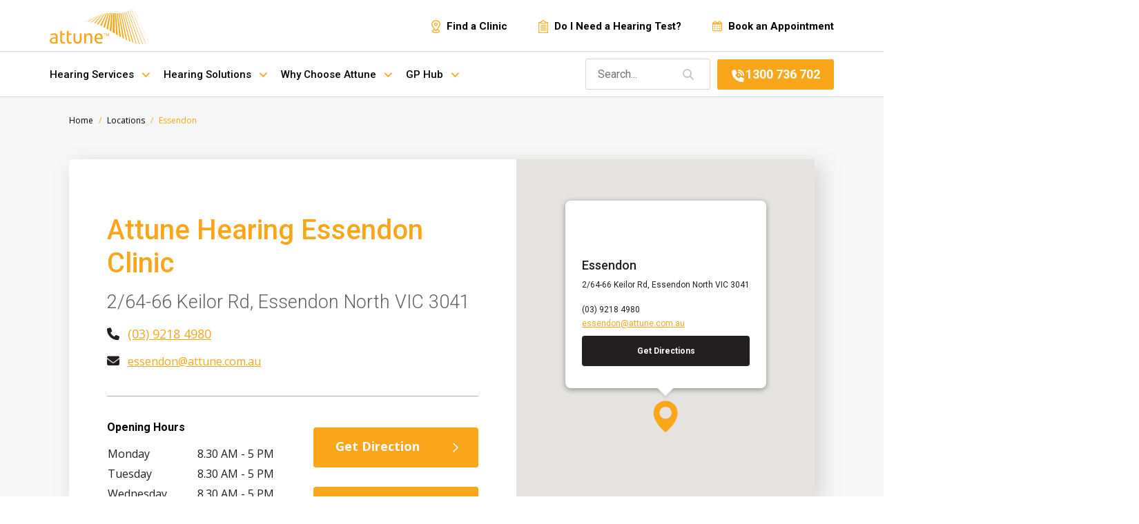

--- FILE ---
content_type: text/html; charset=UTF-8
request_url: https://www.attune.com.au/location/essendon/
body_size: 26243
content:

<!DOCTYPE html>

<html lang="en-US">



<head>
	
<!-- UET tag -->	
	<script src="https://cdnjs.cloudflare.com/ajax/libs/tinymce/4.5.6/tinymce.min.js"></script>
<script src="https://ajax.googleapis.com/ajax/libs/jquery/1.11.1/jquery.min.js"></script>
<script src="https://cdnjs.cloudflare.com/ajax/libs/tinymce/4.5.6/jquery.tinymce.min.js"></script>
<meta name="google-site-verification" content="ygS0meTta-RgBTCAzL7AbjCSh9P10MMjPtKThRJ4MUc" />
<!-- <script type="text/javascript">

		var locationModal = jQuery('#location-header-modal');
		jQuery('#location-link').on("click", function(event) {
			event.preventDefault();
			locationModal.toggle();
			jQuery('#location-link').toggleClass("active");
		});

	
</script> -->






<script>
function GetPhoneCallEvent(){}{
window.uetq = window.uetq || [];
window.uetq.push('event','Click', {'event_category': 'Phone Call'});
	}
</script>
	
<script>
	
	// function showLocationModal() {
	// 	var locationModal = $('#location-header-modal');
	// 	$('#location-link').on("click", function(event) {
	// 		event.preventDefault();
	// 		locationModal.toggle();
	// 		$('#location-link').toggleClass("active");
	// 	});
	// }
	
	
	
	
	
function GetLiveChatEvent(){
window.uetq = window.uetq || [];
window.uetq.push('event','Submit',{'event_category': 'Live Chat'});
	}
</script>
	
<script>
function GetSurveyFormEvent(){
window.uetq = window.uetq || [];
window.uetq.push('event','Click', {'event_category': 'Survey Form', 'event_label': 'Survey'});
	}
  jQuery(document).ready(function () {  
 
            jQuery("#lCVRPqwaH").remove();  
   
    });  
</script> 


	
<!-- Facebook Pixel Code -->
<script>
!function(f,b,e,v,n,t,s)
{if(f.fbq)return;n=f.fbq=function(){n.callMethod?
n.callMethod.apply(n,arguments):n.queue.push(arguments)};
if(!f._fbq)f._fbq=n;n.push=n;n.loaded=!0;n.version='2.0';
n.queue=[];t=b.createElement(e);t.async=!0;
t.src=v;s=b.getElementsByTagName(e)[0];
s.parentNode.insertBefore(t,s)}(window,document,'script',
'https://connect.facebook.net/en_US/fbevents.js');
fbq('init', '297244694757896'); 
fbq('track', 'PageView');
</script>
<noscript>
<img height="1" width="1" src="https://www.facebook.com/tr?id=297244694757896&ev=PageView&noscript=1"/>
</noscript>
<!-- End Facebook Pixel Code -->
	<meta property="fb:pages" content="497847520323911" />
	<!-- <script src="https://ajax.googleapis.com/ajax/libs/jquery/1.7.1/jquery.min.js" type="text/javascript"></script>

	<script src="https://code.jquery.com/jquery-1.11.2.min.js" type="text/javascript"></script> -->

	
<!-- Global site tag (gtag.js) - Google Analytics -->
<script async src="https://www.googletagmanager.com/gtag/js?id=UA-49479707-1"></script>
<script>
	
	
  window.dataLayer = window.dataLayer || [];
  function gtag(){dataLayer.push(arguments);}
  gtag('js', new Date());

  gtag('config', 'UA-49479707-1');
	
	
	
	
		
	
</script>
<!-- Google Tag Manager -->
<script>(function(w,d,s,l,i){w[l]=w[l]||[];w[l].push({'gtm.start':
new Date().getTime(),event:'gtm.js'});var f=d.getElementsByTagName(s)[0],
j=d.createElement(s),dl=l!='dataLayer'?'&l='+l:'';j.async=true;j.src=
'https://www.googletagmanager.com/gtm.js?id='+i+dl;f.parentNode.insertBefore(j,f);
})(window,document,'script','dataLayer','GTM-N6CCTLM');</script>
<!-- End Google Tag Manager -->

	<meta charset="UTF-8" />

	<meta http-equiv="X-UA-Compatible" content="IE=edge,chrome=1">

	<meta name="viewport" content="width=device-width, initial-scale=1, minimum-scale=1, maximum-scale=1" />

<meta name="facebook-domain-verification" content="r2ugwnfjwqfsni82f3snowzvae6bps" />

	<title>Audiology Clinic Essendon | Attune Hearing</title>



	
		<link href='//fonts.googleapis.com/css?family=Open+Sans:300,300i,400,400i,600,600i,700,700i|Roboto:300,300i,400,400i,500,500i,700,700i' rel='stylesheet' type='text/css'>

	


	<link rel="stylesheet" href="https://www.attune.com.au/wp-content/themes/attune/assets/css/style.min.css?v=1604463948" type="text/css">
     
	

	<link rel="stylesheet" href="https://www.attune.com.au/wp-content/themes/attune/assets/css/style.css" type="text/css">



	<meta name='robots' content='index, follow, max-image-preview:large, max-snippet:-1, max-video-preview:-1' />

	<!-- This site is optimized with the Yoast SEO plugin v23.7 - https://yoast.com/wordpress/plugins/seo/ -->
	<meta name="description" content="At our Essendon clinic, Attune offer a range of audiology services including hearing tests, hearing fittings and more. Book your appointment today." />
	<link rel="canonical" href="https://www.attune.com.au/location/essendon/" />
	<meta property="og:locale" content="en_US" />
	<meta property="og:type" content="article" />
	<meta property="og:title" content="Audiology Clinic Essendon | Attune Hearing" />
	<meta property="og:description" content="At our Essendon clinic, Attune offer a range of audiology services including hearing tests, hearing fittings and more. Book your appointment today." />
	<meta property="og:url" content="https://www.attune.com.au/location/essendon/" />
	<meta property="og:site_name" content="Attune" />
	<meta name="twitter:card" content="summary_large_image" />
	<script type="application/ld+json" class="yoast-schema-graph">{"@context":"https://schema.org","@graph":[{"@type":"CollectionPage","@id":"https://www.attune.com.au/location/essendon/","url":"https://www.attune.com.au/location/essendon/","name":"Audiology Clinic Essendon | Attune Hearing","isPartOf":{"@id":"https://www.attune.com.au/#website"},"description":"At our Essendon clinic, Attune offer a range of audiology services including hearing tests, hearing fittings and more. Book your appointment today.","breadcrumb":{"@id":"https://www.attune.com.au/location/essendon/#breadcrumb"},"inLanguage":"en-US"},{"@type":"BreadcrumbList","@id":"https://www.attune.com.au/location/essendon/#breadcrumb","itemListElement":[{"@type":"ListItem","position":1,"name":"Home","item":"https://www.attune.com.au/"},{"@type":"ListItem","position":2,"name":"Essendon"}]},{"@type":"WebSite","@id":"https://www.attune.com.au/#website","url":"https://www.attune.com.au/","name":"Attune","description":"Australia&#039;s Medical Audiology Professionals","potentialAction":[{"@type":"SearchAction","target":{"@type":"EntryPoint","urlTemplate":"https://www.attune.com.au/?s={search_term_string}"},"query-input":{"@type":"PropertyValueSpecification","valueRequired":true,"valueName":"search_term_string"}}],"inLanguage":"en-US"}]}</script>
	<!-- / Yoast SEO plugin. -->


<link rel='dns-prefetch' href='//cdnjs.cloudflare.com' />
<link rel="alternate" type="application/rss+xml" title="Attune &raquo; Essendon Locations Feed" href="https://www.attune.com.au/location/essendon/feed/" />
<script type="text/javascript">
/* <![CDATA[ */
window._wpemojiSettings = {"baseUrl":"https:\/\/s.w.org\/images\/core\/emoji\/15.0.3\/72x72\/","ext":".png","svgUrl":"https:\/\/s.w.org\/images\/core\/emoji\/15.0.3\/svg\/","svgExt":".svg","source":{"concatemoji":"https:\/\/www.attune.com.au\/wp-includes\/js\/wp-emoji-release.min.js?ver=6.6.2"}};
/*! This file is auto-generated */
!function(i,n){var o,s,e;function c(e){try{var t={supportTests:e,timestamp:(new Date).valueOf()};sessionStorage.setItem(o,JSON.stringify(t))}catch(e){}}function p(e,t,n){e.clearRect(0,0,e.canvas.width,e.canvas.height),e.fillText(t,0,0);var t=new Uint32Array(e.getImageData(0,0,e.canvas.width,e.canvas.height).data),r=(e.clearRect(0,0,e.canvas.width,e.canvas.height),e.fillText(n,0,0),new Uint32Array(e.getImageData(0,0,e.canvas.width,e.canvas.height).data));return t.every(function(e,t){return e===r[t]})}function u(e,t,n){switch(t){case"flag":return n(e,"\ud83c\udff3\ufe0f\u200d\u26a7\ufe0f","\ud83c\udff3\ufe0f\u200b\u26a7\ufe0f")?!1:!n(e,"\ud83c\uddfa\ud83c\uddf3","\ud83c\uddfa\u200b\ud83c\uddf3")&&!n(e,"\ud83c\udff4\udb40\udc67\udb40\udc62\udb40\udc65\udb40\udc6e\udb40\udc67\udb40\udc7f","\ud83c\udff4\u200b\udb40\udc67\u200b\udb40\udc62\u200b\udb40\udc65\u200b\udb40\udc6e\u200b\udb40\udc67\u200b\udb40\udc7f");case"emoji":return!n(e,"\ud83d\udc26\u200d\u2b1b","\ud83d\udc26\u200b\u2b1b")}return!1}function f(e,t,n){var r="undefined"!=typeof WorkerGlobalScope&&self instanceof WorkerGlobalScope?new OffscreenCanvas(300,150):i.createElement("canvas"),a=r.getContext("2d",{willReadFrequently:!0}),o=(a.textBaseline="top",a.font="600 32px Arial",{});return e.forEach(function(e){o[e]=t(a,e,n)}),o}function t(e){var t=i.createElement("script");t.src=e,t.defer=!0,i.head.appendChild(t)}"undefined"!=typeof Promise&&(o="wpEmojiSettingsSupports",s=["flag","emoji"],n.supports={everything:!0,everythingExceptFlag:!0},e=new Promise(function(e){i.addEventListener("DOMContentLoaded",e,{once:!0})}),new Promise(function(t){var n=function(){try{var e=JSON.parse(sessionStorage.getItem(o));if("object"==typeof e&&"number"==typeof e.timestamp&&(new Date).valueOf()<e.timestamp+604800&&"object"==typeof e.supportTests)return e.supportTests}catch(e){}return null}();if(!n){if("undefined"!=typeof Worker&&"undefined"!=typeof OffscreenCanvas&&"undefined"!=typeof URL&&URL.createObjectURL&&"undefined"!=typeof Blob)try{var e="postMessage("+f.toString()+"("+[JSON.stringify(s),u.toString(),p.toString()].join(",")+"));",r=new Blob([e],{type:"text/javascript"}),a=new Worker(URL.createObjectURL(r),{name:"wpTestEmojiSupports"});return void(a.onmessage=function(e){c(n=e.data),a.terminate(),t(n)})}catch(e){}c(n=f(s,u,p))}t(n)}).then(function(e){for(var t in e)n.supports[t]=e[t],n.supports.everything=n.supports.everything&&n.supports[t],"flag"!==t&&(n.supports.everythingExceptFlag=n.supports.everythingExceptFlag&&n.supports[t]);n.supports.everythingExceptFlag=n.supports.everythingExceptFlag&&!n.supports.flag,n.DOMReady=!1,n.readyCallback=function(){n.DOMReady=!0}}).then(function(){return e}).then(function(){var e;n.supports.everything||(n.readyCallback(),(e=n.source||{}).concatemoji?t(e.concatemoji):e.wpemoji&&e.twemoji&&(t(e.twemoji),t(e.wpemoji)))}))}((window,document),window._wpemojiSettings);
/* ]]> */
</script>
<style id='wp-emoji-styles-inline-css' type='text/css'>

	img.wp-smiley, img.emoji {
		display: inline !important;
		border: none !important;
		box-shadow: none !important;
		height: 1em !important;
		width: 1em !important;
		margin: 0 0.07em !important;
		vertical-align: -0.1em !important;
		background: none !important;
		padding: 0 !important;
	}
</style>
<link rel='stylesheet' id='wp-block-library-css' href='https://www.attune.com.au/wp-includes/css/dist/block-library/style.min.css?ver=6.6.2' type='text/css' media='all' />
<style id='classic-theme-styles-inline-css' type='text/css'>
/*! This file is auto-generated */
.wp-block-button__link{color:#fff;background-color:#32373c;border-radius:9999px;box-shadow:none;text-decoration:none;padding:calc(.667em + 2px) calc(1.333em + 2px);font-size:1.125em}.wp-block-file__button{background:#32373c;color:#fff;text-decoration:none}
</style>
<style id='global-styles-inline-css' type='text/css'>
:root{--wp--preset--aspect-ratio--square: 1;--wp--preset--aspect-ratio--4-3: 4/3;--wp--preset--aspect-ratio--3-4: 3/4;--wp--preset--aspect-ratio--3-2: 3/2;--wp--preset--aspect-ratio--2-3: 2/3;--wp--preset--aspect-ratio--16-9: 16/9;--wp--preset--aspect-ratio--9-16: 9/16;--wp--preset--color--black: #000000;--wp--preset--color--cyan-bluish-gray: #abb8c3;--wp--preset--color--white: #ffffff;--wp--preset--color--pale-pink: #f78da7;--wp--preset--color--vivid-red: #cf2e2e;--wp--preset--color--luminous-vivid-orange: #ff6900;--wp--preset--color--luminous-vivid-amber: #fcb900;--wp--preset--color--light-green-cyan: #7bdcb5;--wp--preset--color--vivid-green-cyan: #00d084;--wp--preset--color--pale-cyan-blue: #8ed1fc;--wp--preset--color--vivid-cyan-blue: #0693e3;--wp--preset--color--vivid-purple: #9b51e0;--wp--preset--gradient--vivid-cyan-blue-to-vivid-purple: linear-gradient(135deg,rgba(6,147,227,1) 0%,rgb(155,81,224) 100%);--wp--preset--gradient--light-green-cyan-to-vivid-green-cyan: linear-gradient(135deg,rgb(122,220,180) 0%,rgb(0,208,130) 100%);--wp--preset--gradient--luminous-vivid-amber-to-luminous-vivid-orange: linear-gradient(135deg,rgba(252,185,0,1) 0%,rgba(255,105,0,1) 100%);--wp--preset--gradient--luminous-vivid-orange-to-vivid-red: linear-gradient(135deg,rgba(255,105,0,1) 0%,rgb(207,46,46) 100%);--wp--preset--gradient--very-light-gray-to-cyan-bluish-gray: linear-gradient(135deg,rgb(238,238,238) 0%,rgb(169,184,195) 100%);--wp--preset--gradient--cool-to-warm-spectrum: linear-gradient(135deg,rgb(74,234,220) 0%,rgb(151,120,209) 20%,rgb(207,42,186) 40%,rgb(238,44,130) 60%,rgb(251,105,98) 80%,rgb(254,248,76) 100%);--wp--preset--gradient--blush-light-purple: linear-gradient(135deg,rgb(255,206,236) 0%,rgb(152,150,240) 100%);--wp--preset--gradient--blush-bordeaux: linear-gradient(135deg,rgb(254,205,165) 0%,rgb(254,45,45) 50%,rgb(107,0,62) 100%);--wp--preset--gradient--luminous-dusk: linear-gradient(135deg,rgb(255,203,112) 0%,rgb(199,81,192) 50%,rgb(65,88,208) 100%);--wp--preset--gradient--pale-ocean: linear-gradient(135deg,rgb(255,245,203) 0%,rgb(182,227,212) 50%,rgb(51,167,181) 100%);--wp--preset--gradient--electric-grass: linear-gradient(135deg,rgb(202,248,128) 0%,rgb(113,206,126) 100%);--wp--preset--gradient--midnight: linear-gradient(135deg,rgb(2,3,129) 0%,rgb(40,116,252) 100%);--wp--preset--font-size--small: 13px;--wp--preset--font-size--medium: 20px;--wp--preset--font-size--large: 36px;--wp--preset--font-size--x-large: 42px;--wp--preset--spacing--20: 0.44rem;--wp--preset--spacing--30: 0.67rem;--wp--preset--spacing--40: 1rem;--wp--preset--spacing--50: 1.5rem;--wp--preset--spacing--60: 2.25rem;--wp--preset--spacing--70: 3.38rem;--wp--preset--spacing--80: 5.06rem;--wp--preset--shadow--natural: 6px 6px 9px rgba(0, 0, 0, 0.2);--wp--preset--shadow--deep: 12px 12px 50px rgba(0, 0, 0, 0.4);--wp--preset--shadow--sharp: 6px 6px 0px rgba(0, 0, 0, 0.2);--wp--preset--shadow--outlined: 6px 6px 0px -3px rgba(255, 255, 255, 1), 6px 6px rgba(0, 0, 0, 1);--wp--preset--shadow--crisp: 6px 6px 0px rgba(0, 0, 0, 1);}:where(.is-layout-flex){gap: 0.5em;}:where(.is-layout-grid){gap: 0.5em;}body .is-layout-flex{display: flex;}.is-layout-flex{flex-wrap: wrap;align-items: center;}.is-layout-flex > :is(*, div){margin: 0;}body .is-layout-grid{display: grid;}.is-layout-grid > :is(*, div){margin: 0;}:where(.wp-block-columns.is-layout-flex){gap: 2em;}:where(.wp-block-columns.is-layout-grid){gap: 2em;}:where(.wp-block-post-template.is-layout-flex){gap: 1.25em;}:where(.wp-block-post-template.is-layout-grid){gap: 1.25em;}.has-black-color{color: var(--wp--preset--color--black) !important;}.has-cyan-bluish-gray-color{color: var(--wp--preset--color--cyan-bluish-gray) !important;}.has-white-color{color: var(--wp--preset--color--white) !important;}.has-pale-pink-color{color: var(--wp--preset--color--pale-pink) !important;}.has-vivid-red-color{color: var(--wp--preset--color--vivid-red) !important;}.has-luminous-vivid-orange-color{color: var(--wp--preset--color--luminous-vivid-orange) !important;}.has-luminous-vivid-amber-color{color: var(--wp--preset--color--luminous-vivid-amber) !important;}.has-light-green-cyan-color{color: var(--wp--preset--color--light-green-cyan) !important;}.has-vivid-green-cyan-color{color: var(--wp--preset--color--vivid-green-cyan) !important;}.has-pale-cyan-blue-color{color: var(--wp--preset--color--pale-cyan-blue) !important;}.has-vivid-cyan-blue-color{color: var(--wp--preset--color--vivid-cyan-blue) !important;}.has-vivid-purple-color{color: var(--wp--preset--color--vivid-purple) !important;}.has-black-background-color{background-color: var(--wp--preset--color--black) !important;}.has-cyan-bluish-gray-background-color{background-color: var(--wp--preset--color--cyan-bluish-gray) !important;}.has-white-background-color{background-color: var(--wp--preset--color--white) !important;}.has-pale-pink-background-color{background-color: var(--wp--preset--color--pale-pink) !important;}.has-vivid-red-background-color{background-color: var(--wp--preset--color--vivid-red) !important;}.has-luminous-vivid-orange-background-color{background-color: var(--wp--preset--color--luminous-vivid-orange) !important;}.has-luminous-vivid-amber-background-color{background-color: var(--wp--preset--color--luminous-vivid-amber) !important;}.has-light-green-cyan-background-color{background-color: var(--wp--preset--color--light-green-cyan) !important;}.has-vivid-green-cyan-background-color{background-color: var(--wp--preset--color--vivid-green-cyan) !important;}.has-pale-cyan-blue-background-color{background-color: var(--wp--preset--color--pale-cyan-blue) !important;}.has-vivid-cyan-blue-background-color{background-color: var(--wp--preset--color--vivid-cyan-blue) !important;}.has-vivid-purple-background-color{background-color: var(--wp--preset--color--vivid-purple) !important;}.has-black-border-color{border-color: var(--wp--preset--color--black) !important;}.has-cyan-bluish-gray-border-color{border-color: var(--wp--preset--color--cyan-bluish-gray) !important;}.has-white-border-color{border-color: var(--wp--preset--color--white) !important;}.has-pale-pink-border-color{border-color: var(--wp--preset--color--pale-pink) !important;}.has-vivid-red-border-color{border-color: var(--wp--preset--color--vivid-red) !important;}.has-luminous-vivid-orange-border-color{border-color: var(--wp--preset--color--luminous-vivid-orange) !important;}.has-luminous-vivid-amber-border-color{border-color: var(--wp--preset--color--luminous-vivid-amber) !important;}.has-light-green-cyan-border-color{border-color: var(--wp--preset--color--light-green-cyan) !important;}.has-vivid-green-cyan-border-color{border-color: var(--wp--preset--color--vivid-green-cyan) !important;}.has-pale-cyan-blue-border-color{border-color: var(--wp--preset--color--pale-cyan-blue) !important;}.has-vivid-cyan-blue-border-color{border-color: var(--wp--preset--color--vivid-cyan-blue) !important;}.has-vivid-purple-border-color{border-color: var(--wp--preset--color--vivid-purple) !important;}.has-vivid-cyan-blue-to-vivid-purple-gradient-background{background: var(--wp--preset--gradient--vivid-cyan-blue-to-vivid-purple) !important;}.has-light-green-cyan-to-vivid-green-cyan-gradient-background{background: var(--wp--preset--gradient--light-green-cyan-to-vivid-green-cyan) !important;}.has-luminous-vivid-amber-to-luminous-vivid-orange-gradient-background{background: var(--wp--preset--gradient--luminous-vivid-amber-to-luminous-vivid-orange) !important;}.has-luminous-vivid-orange-to-vivid-red-gradient-background{background: var(--wp--preset--gradient--luminous-vivid-orange-to-vivid-red) !important;}.has-very-light-gray-to-cyan-bluish-gray-gradient-background{background: var(--wp--preset--gradient--very-light-gray-to-cyan-bluish-gray) !important;}.has-cool-to-warm-spectrum-gradient-background{background: var(--wp--preset--gradient--cool-to-warm-spectrum) !important;}.has-blush-light-purple-gradient-background{background: var(--wp--preset--gradient--blush-light-purple) !important;}.has-blush-bordeaux-gradient-background{background: var(--wp--preset--gradient--blush-bordeaux) !important;}.has-luminous-dusk-gradient-background{background: var(--wp--preset--gradient--luminous-dusk) !important;}.has-pale-ocean-gradient-background{background: var(--wp--preset--gradient--pale-ocean) !important;}.has-electric-grass-gradient-background{background: var(--wp--preset--gradient--electric-grass) !important;}.has-midnight-gradient-background{background: var(--wp--preset--gradient--midnight) !important;}.has-small-font-size{font-size: var(--wp--preset--font-size--small) !important;}.has-medium-font-size{font-size: var(--wp--preset--font-size--medium) !important;}.has-large-font-size{font-size: var(--wp--preset--font-size--large) !important;}.has-x-large-font-size{font-size: var(--wp--preset--font-size--x-large) !important;}
:where(.wp-block-post-template.is-layout-flex){gap: 1.25em;}:where(.wp-block-post-template.is-layout-grid){gap: 1.25em;}
:where(.wp-block-columns.is-layout-flex){gap: 2em;}:where(.wp-block-columns.is-layout-grid){gap: 2em;}
:root :where(.wp-block-pullquote){font-size: 1.5em;line-height: 1.6;}
</style>
<link rel='stylesheet' id='dashicons-css' href='https://www.attune.com.au/wp-includes/css/dashicons.min.css?ver=6.6.2' type='text/css' media='all' />
<link rel='stylesheet' id='location-search-css' href='https://www.attune.com.au/wp-content/plugins/location-search/public/css/location-search-public.css?ver=1.0.0' type='text/css' media='all' />
<link rel='stylesheet' id='default-icon-styles-css' href='https://www.attune.com.au/wp-content/plugins/svg-vector-icon-plugin/public/../admin/css/wordpress-svg-icon-plugin-style.min.css?ver=6.6.2' type='text/css' media='all' />
<link rel='stylesheet' id='custom-css-css' href='https://www.attune.com.au/wp-content/themes/attune/assets/css/custom_style.css?ver=1768986785' type='text/css' media='all' />
<link rel='stylesheet' id='font-awesome-css-css' href='https://cdnjs.cloudflare.com/ajax/libs/font-awesome/6.4.0/css/all.min.css?ver=1768986785' type='text/css' media='all' />
<link rel='stylesheet' id='custom-resposive_css-css' href='https://www.attune.com.au/wp-content/themes/attune/assets/css/custom_responsive_style.css?ver=1768986785' type='text/css' media='all' />
<link rel='stylesheet' id='font-awesome-css' href='https://www.attune.com.au/wp-content/plugins/popup-anything-on-click/assets/css/font-awesome.min.css?ver=2.9.1' type='text/css' media='all' />
<link rel='stylesheet' id='popupaoc-public-style-css' href='https://www.attune.com.au/wp-content/plugins/popup-anything-on-click/assets/css/popupaoc-public.css?ver=2.9.1' type='text/css' media='all' />
<script type="text/javascript" src="https://www.attune.com.au/wp-includes/js/jquery/jquery.min.js?ver=3.7.1" id="jquery-core-js"></script>
<script type="text/javascript" src="https://www.attune.com.au/wp-includes/js/jquery/jquery-migrate.min.js?ver=3.4.1" id="jquery-migrate-js"></script>
<script type="text/javascript" src="https://www.attune.com.au/wp-content/plugins/location-search/public/js/location-search-public.js?ver=1.0.0" id="location-search-js"></script>
<script type="text/javascript" src="https://www.attune.com.au/wp-content/themes/attune/assets/script/jquery.slick.min.js?ver=1" id="slick-min-script-js"></script>
<script type="text/javascript" src="https://www.attune.com.au/wp-content/themes/attune/assets/script/custom_script.js?ver=1" id="custom-script-js"></script>
<link rel="https://api.w.org/" href="https://www.attune.com.au/wp-json/" /><link rel="EditURI" type="application/rsd+xml" title="RSD" href="https://www.attune.com.au/xmlrpc.php?rsd" />
<meta name="generator" content="WordPress 6.6.2" />
<noscript><style>.lazyload[data-src]{display:none !important;}</style></noscript><style>.lazyload{background-image:none !important;}.lazyload:before{background-image:none !important;}</style><link rel="icon" href="https://www.attune.com.au/wp-content/uploads/2024/10/cropped-Untitled-design-1-32x32.png" sizes="32x32" />
<link rel="icon" href="https://www.attune.com.au/wp-content/uploads/2024/10/cropped-Untitled-design-1-192x192.png" sizes="192x192" />
<link rel="apple-touch-icon" href="https://www.attune.com.au/wp-content/uploads/2024/10/cropped-Untitled-design-1-180x180.png" />
<meta name="msapplication-TileImage" content="https://www.attune.com.au/wp-content/uploads/2024/10/cropped-Untitled-design-1-270x270.png" />
		<style type="text/css" id="wp-custom-css">
			



nav ul li, .share-icons ul{
	display: inline;
}

.popupaoc-image-popup{
	padding:0;
}
.popupaoc-image-popup:after {
    content: "";
    background-image: url(https://idevanchordigital.com.au/attune/wp-content/uploads/2020/11/Group-21-e1604474010700.png);
    background-repeat: no-repeat;
    position: absolute;
    height: 100%;
    width: 100%;
    top: 0;
    left: 0;
	right:0;
	bottom:0;
	background-position:center;
}

.header-bottom-menu{
	    text-align: center;
}

/*12-12-2020*/
.banner-workplace-bg{
	display: table;
    margin: 0;
    background-size: cover;
    background-repeat: no-repeat;
    height: 295px;
    text-align: center;
    background-position: center top;
}

.banner-workplace-bg .banner-text{
	display: table-cell;
    vertical-align: middle;
    width: 100%;
    height: 100%;
}
.banner-workplace-bg .banner-text h3{
	width: 100% !important;
	max-width: 1300px !important;
    font-size: 25px;
	line-height: 30px !important;
    color: #fff;
}
/**header fixed**/
header #fixed-header.fixed .header-top-social {
    display: none;
}
/********************************attune racq Page**************************************************/
.racq-section-bg {
    width: 100%;
    float: left;
}
.racq-section-bg h2 {
    font-style: normal;
    font-weight: 500;
    font-size: 35px;
    line-height: 41px;
    color: #000000;
    font-family: 'Roboto';
    margin: 0 0 25px;

}

.racq-section-bg h2 em {
    display: block;
    font-style: normal;
    font-weight: 500;
    font-size: 22px;
    line-height: 26px;
    color: #FAA61A;
    margin: 15px 0 0 0;
}
/*.racq-section-bg p {
    font-style: normal;
    font-weight: normal;
    font-size: 16px;
    line-height: 138.7%;
    font-family: 'Roboto';
    color: #6A6A6A;
}*/
.racq-section-bg h3 {
    font-style: normal;
    font-weight: 500;
    font-size: 28px;
    line-height: 33px;
    color: #000000;
    font-family: 'Roboto';
    margin: 35px 0 35px 0;
}
.member-section-be {
    width: 100%;
    float: left;
}
.member-section-box {
    width: 100%;
    float: left;
    border: 1px solid rgba(106, 106, 106, 0.31);
    box-sizing: border-box;
    padding: 58px 57px 28px 35px;
    position: relative;
    margin: 0 0 35px;
}
.member-section-box h4 {
    margin: 0 0 14px 0;
    font-style: normal;
    font-weight: normal;
    font-size: 25px;
    line-height: 29px;
    color: #FAA61A;
    font-family: 'Roboto';
}
.member-section-box h4 em {
    font-style: normal;
    font-weight: 700;
}
.member-section-box h5 {
    font-family: 'Roboto';
    font-style: normal;
    font-weight: 500;
    font-size: 18px;
    line-height: 21px;
    color: #3A3A3A;
    margin: 6px 0 0;
    display: inline-block;
    width: 100%;
}
.member-section-box ul {
    padding: 0;
    width: 100%;
    float: left;
    margin:5px 0 20px 20px;
}

.member-section-box ul li {
    list-style: none;
    font-style: normal;
    font-weight: 400;
    font-size: 15px;
    line-height: 165.7%;
    /*color: #6A6A6A;*/
}
.member-section-box ul li em {
    font-style: normal;
    font-weight: bold;
}
.member-section-box a.button,.regional-button a.button {
    background: #FAA61A url(https://idevanchordigital.com.au/attune/wp-content/uploads/2020/12/racq-arrow.png) no-repeat;
    padding: 0 40px 0 25px;
    line-height: 60px;
    font-style: normal;
    font-weight: bold;
    font-size: 16px;
    letter-spacing: 0.045em;
    color: #FFFFFF;
    background-position: center right 20px;
    border-radius: 3px;
}
.member-section-box a.button:hover,.regional-button a.button:hover{
    background: #e69205 url(https://idevanchordigital.com.au/attune/wp-content/uploads/2020/12/racq-arrow.png) no-repeat;
    background-position: right 16px center;
}
.member-section-box:before {
    position: absolute;
    content: "";
    height: 40px;
    width: 33px;
    top: 0;
    left: 35px;
    background: url(https://idevanchordigital.com.au/attune/wp-content/uploads/2020/12/star-iocn.png) no-repeat;
}
.regional-queensland-section {
    float: left;
    width: 100%;
    margin:10px 0 53px;
}
.regional-queensland-box {
    background: #FFFBF7;
    float: left;
    width: 100%;
}
.regional-queensland-img {
    width: 414px;
    float: left;
    max-width: 96%;
}
.regional-queensland-img img {
    height: 448px;
    object-fit: cover;
}
.regional-queensland-content {
    float: left;
    width: 54%;
    padding: 0 36px 0 44px;
    height: 448px;
}
.regional-middle-box {
    display: table;
    height: 100%;
    width: 100%;
}
.regional-vertical-ctn {
    display: table-cell;
    vertical-align: middle;
}
.regional-vertical-ctn h4 {
    font-style: normal;
    font-weight: 500;
    font-size: 28px;
    line-height: 35px;
    color: #000000;
    margin: 0 0 20px 0;
}
.regional-button {
    margin: 10px 0 0;
    display: inline-block;
}
.faq-section-bg {
    width: 100%;
    float: left;
}
.faq-content {
    width: 100%;
    float: left;
}
.faq-content h4 {
    margin: 0;
    font-style: normal;
    font-weight: 500;
    font-size: 28px;
    line-height: 33px;
    color: #000000;
}
.faq-one {
    margin: 22px 0 0 0;
    float: left;
    width: 100%;
}
.faq-one h5 {
    font-style: normal;
    font-weight: 500;
    font-size: 20px;
    line-height: 23px;
    color: #000;
    margin: 0 0 20px;
}
.faq-one h5 em {
    font-style: normal;
    color: #FAA61A;
}
.faq-one p {
    padding: 0 0 0 15px;
    float: left;
    width: 100%;
}

/*Terms of Offer FAQ section*/


.terms-content-section {
    display: inline-block;
    width: 100%;
}

.terms-content-section .content {
  width:100%;
  padding: 0px;
  margin: 0 auto;
  position: relative;
}
.terms-content-section .content p {
    margin: 0;
}
.terms-content-section .content p br {
    display: none;
}
.terms-content-section .centerplease {
  margin: 0 auto;
  max-width: 270px;
  font-size: 40px;
}

.terms-content-section .question {
    position: relative;
    margin: 0;
    display: block;
    width: 100%;
    font-size: 22px;
    color: #FAA61A;
    cursor: pointer;
    border: 1px solid rgba(106, 106, 106, 0.31);
    line-height: 60px;
    text-align: center;
    font-family: 'Roboto';
    border-bottom: 2px solid #FAA61A;
}
.terms-content-section .question span{
        background: url(https://idevanchordigital.com.au/attune/wp-content/uploads/2020/12/terms-arrow.png) no-repeat;
        padding: 0 20px 0 0px;
       background-position: center right;
}
.terms-content-section .answers {
      font-weight: 300;
    background: #fff;
    padding: 0px 15px;
    margin: 0px 0;
    height: 0;
    overflow: hidden;
    position: relative;
    opacity: 0;
    -webkit-transition: .7s ease;
    -moz-transition: .7s ease;
    -o-transition: .7s ease;
    transition: .7s ease;
    border: 1px solid rgba(106, 106, 106, 0.31);
    border-top: none;
}

.terms-content-section .questions:checked ~ .answers{
  height: auto;
  opacity: 1;
  padding:40px 56px 70px 87px;
  box-sizing: border-box;
}

.terms-content-section .plus {
    position: absolute;
    background: url(../images/icons/terms-arrow.png) no-repeat;
    /* z-index: 1; */
    font-size: 0;
    line-height: 100%;
    -webkit-user-select: none;
    -moz-user-select: none;
    -ms-user-select: none;
    -o-user-select: none;
    user-select: none;
    -webkit-transition: .3s ease;
    -moz-transition: .3s ease;
    -o-transition: .3s ease;
    transition: .3s ease;
    width: 100%;
    height: 100%;
    left: 0;
    right: 0;
    background-position: top 26px left 60%;
}

/*.terms-content-section .questions:checked ~ .plus {
  -webkit-transform: rotate(45deg);
  -moz-transform: rotate(45deg);
  -o-transform: rotate(45deg);
  transform: rotate(45deg);
}
*/
.terms-content-section .questions {
  display: none;
}
.terms-content-section .answers ul {
    padding: 0;
    margin: 0;
    width: 100%;
    float: left;
}
.terms-content-section .answers ul li {
    float: left;
    width: 100%;
    padding: 0 0 0 10px;
    font-style: normal;
    font-weight: normal;
    font-size: 16px;
    line-height: 165.7%;
    color: #6A6A6A;
    margin: 0 0 30px;
}
/*Terms of Offer FAQ section*/
/*responsive screen*/
@media screen and (max-width:1345px) {
    /***attune-racq page*****/
    .regional-queensland-img{width: 390px;}

}
@media screen and (max-width:1267px) {

    /***attune-racq page*****/
    .regional-queensland-content{width: 48%;height: 488px;}
    .regional-queensland-img img{height: 488px;}

}
@media screen and (max-width:1199px) {

    /***attune-racq page*****/
    .terms-content-section .plus{background-position: top 26px left 398px;}
     .regional-queensland-img{width: 100%;max-width: 100%;}
     .regional-queensland-img img{height: auto;width: 100%;}
     .regional-queensland-content{padding: 30px 36px 0 44px;height: auto;}


}
@media screen and (max-width:991px) {

    /***attune-racq page*****/
       .racq-section-bg{margin: 40px 0 0;}
       .racq-section-bg h2{line-height: 20px;font-size: 28px;}
       .racq-section-bg p {font-size: 15px;}
       .share-icons{width: 100%;float: left;}
       .member-section-box a.button, .regional-button a.button{line-height: 50px;}
       .regional-queensland-img{width: 100%;max-width: 100%;}
       .regional-queensland-img img{height: auto;width: 100%;}
       .regional-queensland-content{height: auto;width: 100%;padding: 30px 36px 0 44px;}
       .terms-content-section .questions:checked ~ .answers{padding: 40px 16px 30px 47px;}
       .terms-content-section .answers ul li{font-size: 15px;margin: 0 0 20px;}
       .racq-section-bg h3{font-size: 25px;}
       .terms-content-section .plus{background-position: top 26px left 427px;}
}

@media screen and (max-width:767px) {
     /***attune-racq page*****/
      .terms-content-section .plus{background-position: top 26px left 67%;}
}
@media screen and (max-width:575px) {
    /***attune-racq page*****/
     .racq-section-bg h2 em{font-size: 19px;}
     .racq-section-bg h3{font-size: 24px;}
     .member-section-box h4{font-size: 22px;}
     .member-section-box{padding: 58px 27px 28px 35px;}
     .member-section-box ul{margin: 5px 0 20px 10px;}
     .member-section-box ul li{font-size: 13px;}
     .terms-content-section .plus{background-position: top 26px left 72%;}
     .terms-content-section .question{font-size: 20px;}

}
@media screen and (max-width:480px) {

     /***attune-racq page*****/
    .terms-content-section .plus{background-position:top 26px left 80%;}
    .terms-content-section .question{font-size: 18px;}
    .faq-one h5{font-size: 18px;}
    .member-section-box a.button, .regional-button a.button{background-position: center right 12px;font-size: 14px;padding: 0px 30px 0px 5px;}
    .regional-queensland-content{padding: 30px 16px 0 24px;}
    .regional-vertical-ctn h4{font-size: 21px;line-height: 29px;}
    .member-section-box{padding: 58px 17px 28px 16px;}
    .racq-section-bg h2{line-height: 27px;font-size: 24px;}
}




@media (max-width:575px){
		.banner-workplace-bg .banner-text h3{    padding: 0 30px;line-height: 26px;font-size: 19px;}
	.banner-workplace-bg{height: 165px;margin: 0 0 20px;}
}
@media (max-width:480px){
	.share-icons li{margin:16px 4px 8px 0px}
	.share-icons .circle-icon{    height: 42px;
    width: 42px;font-size: 3rem;
    line-height: 42px;}
	
}
@media (max-width: 425px){
    .popupaoc-image-popup:after {
    content: "";
    background-image: url(https://idevanchordigital.com.au/attune/wp-content/uploads/2020/11/Group-21-e1604474010700.png);
    background-repeat: no-repeat;
    position: absolute;
    height: 100%;
    width: 100%;
    top: 0;
    left: 0;
    right: 0;
    bottom: 0;
    background-position: center;
    }
	.banner-workplace-bg .banner-text h3{font-size: 17px;line-height: 21px;padding: 0 20px;}

}
@media (min-width: 320px) and (max-width: 375px){
    .popupaoc-image-popup:after {
    content: "";
    background-image: url(https://idevanchordigital.com.au/attune/wp-content/uploads/2020/11/Group-21-e1604474010700.png);
    background-repeat: no-repeat;
    position: absolute;
    height: 100%;
    width: 100%;
    top: 0;
    left: 0;
    right: 0;
    bottom: 0;
    background-position: center;
}
}

/*01-02-2021*/
.header-bottom-menu .right-side a {font-size: 16px !important;line-height: 110px !important;float: left;border-radius: 0 !important;padding:0 24px 0 24px !important;}

.header-bottom-menu .button-secondary {background: #6DCACF !important;}
.header-bottom-menu .button-secondary:hover {background: #4ebfc5 !important;}
/*****************01-02-2021** 04-14-PM**************************/
ul#menu-social-media-header-menu li {background: transparent !important;}
ul#menu-social-media-footer-menu .button-facebook{background: #3B5998 !important;}
ul#menu-social-media-footer-menu .button-twitter{background: #38A1F3 !important;}
ul#menu-social-media-footer-menu .button-linked-in{background: #0077B5 !important;}

ul#menu-social-media-footer-menu .button-facebook:hover{background: #30487b !important;}
ul#menu-social-media-footer-menu .button-twitter:hover{background: #128ff1 !important;}
ul#menu-social-media-footer-menu .button-linked-in:hover{background: #005c8c !important;}


.page-id-2759 .hero-section-content h1{
	font-size: 2.1em;
}
.page-id-2759 .blog-ul-tab li:nth-child(7) {
    display: none;
}
/*responsive screen*/

@media screen and (max-width:1600px) {
    .header-bottom-menu .right-side a{padding: 0 20px 0 20px !important;}
    #main-nav > ul > li > a{font-size: 12px;}

}
@media screen and (max-width:1267px) {
        #main-nav > ul > li > a{font-size: 13px;}
}
@media screen and (max-width:1076px) {
        #main-nav > ul > li > a{font-size: 11px;}
}
@media screen and (max-width:1345px) {
    .header-bottom-menu .right-side a{padding: 0 9px !important;font-size: 14px !important;}

}

@media screen and (max-width:1024px) {
    .header-bottom-menu .right-side a {padding: 0 8px !important;font-size: 12px !important;}

}

@media screen and (max-width:991px) {
    .header-bottom-menu .right-side a {padding: 0 20px !important;font-size: 14px !important;}
}

@media screen and (max-width:767px) {
    .header-bottom-menu .right-side a{padding: 0 10px 0 10px !important;line-height: 76px !important; font-size: 11px !important;}
	.header-bottom-menu .right-side .button.button-primary.has-icon-left i {
    font-size: 15px;
}
}

@media screen and (max-width:390px) {
    .header-bottom-menu .right-side a{width: 100% !important;line-height: 38px !important;}
}



.share-icons li {
   margin: 10px 50px 10px 0;
    display: inline-block;
}

.blog-ul-tab li.active,.blog-ul-tab li:hover{
    color: #FAA61A;
}

.blog-ul-tab li {
    list-style: none;
    float: none;
    color: #231F20;
    display: inline-block;
    text-decoration: none;
    text-align: center;
    position: relative;
    line-height: 1.2;
    font-weight: 600;
    padding: 0 9px;
    margin: 0 5px;
    cursor: pointer;
    font-size: 15px;
}
.blog-ul-tab li:after {
    position: absolute;
    content: "";
    left: 0;
    right: 0;
    bottom: -5px;
    background: #FAA61A;
    opacity: 0;
    height: 2px;
    width: 100%;
}
.blog-ul-tab li:hover:after,.blog-ul-tab li.active:after{
    opacity: 1;
}

ul.blog-ul-tab {
    float: left;
    width: 100%;
    padding:80px 0 15px;
    text-align: center;
    border-bottom: 1px solid #FAA61A;
    margin: 0 0 35px 0;
}


.page-id-2759 .contact-view-btn {margin: 0 0 30px;}


/*16-03-2021*/
.page-id-2946  .content-wrap{text-align: center;}
.page-id-2946 .col-sm-10.col-sm-offset-1.row .col-sm-12:last-child,.page-id-2946 section.has-padding.latest-news-bg{display: none;}
.page-id-2946 .col-sm-10.col-sm-offset-1.row .col-sm-12 {display: table-cell;float: none;width: 100%;box-sizing: border-box;   border: 1px solid #FAA61A;padding:55px 80px;}
.page-id-2946 .col-sm-10.col-sm-offset-1.row {height: 100vh;vertical-align: middle;float: none;display: inline;text-align: center;}


.page-id-2948  .content-wrap{text-align: center;}
.page-id-2948 .col-sm-10.col-sm-offset-1.row .col-sm-12:last-child,.page-id-2948 section.has-padding.latest-news-bg{display: none;}
.page-id-2948 .col-sm-10.col-sm-offset-1.row .col-sm-12 {display: table-cell;float: none;width: 100%;box-sizing: border-box;   border: 1px solid #FAA61A;padding:55px 80px;}
.page-id-2948 .col-sm-10.col-sm-offset-1.row {height: 100vh;vertical-align: middle;float: none;display: inline;text-align: center;}

/*home page formsection*/
.formsection .cardholders-content-bg .gform_wrapper .gform_body ul li{    position: relative;}
.formsection .gform_wrapper li.gfield.gfield_error.gfield_contains_required div.gfield_description{bottom: -22px;}
.hearing-check-from-today .gform_wrapper ul.gform_fields li.gfield{vertical-align: text-bottom;}


@media screen and (max-width: 1355px) {
    .blog-ul-tab li{padding: 0 6px;}
}

@media screen and (max-width: 1279px){
    .blog-ul-tab li{font-size: 11px;}
    .page-id-2759 .banner-description p{font-size: 14px;}
}

@media screen and (max-width: 991px){
    .blog-ul-tab li{font-size: 8px;margin:0px;}
    .blog-ul-tab li:after{height: 2px;bottom: -22px;}
}

@media screen and (max-width: 767px) {
    .blog-ul-tab li:after{bottom:-10px;height: 1px;}
}


@media screen and (max-width: 1024px) {
    .page-id-2759 .banner-description p{font-size: 11px;}
    .page-id-2759 .hero-section-content #breadcrumb{top: 24px;}
    .page-id-2759 .hero-section-content h1{font-size: 27px;line-height: 9px;}
    .page-id-2759 .hero-section-content #breadcrumb{top: 37px;}
}

@media screen and (max-width: 768px) {
    .page-id-2759 .single-journals{width: 100%;}
}


@media screen and (max-width: 540px) {
    .page-id-2759 .hero-section-content h1{line-height: 4px;padding: 16px 0 0;}
        

        /*16-03-2021*/
    .page-id-2948 .col-sm-10.col-sm-offset-1.row .col-sm-12{padding: 15px 20px;}
    .page-id-2946  .col-sm-10.col-sm-offset-1.row .col-sm-12{padding: 15px 20px;}
}

@media screen and (max-width: 470px) {
    .page-id-2759 .hero-section-content h1{    font-size: 20px;}
    .page-id-2759 .banner-description p{line-height: 15px;font-size: 9px;margin: 0;}
    .page-id-2759 .button-block{padding: 6px 0;}
    .blog-ul-tab li:after{bottom: -8px;}
    ul.blog-ul-tab{padding: 25px 0 17px;}

        /*16-03-2021*/
    .page-id-2948 .col-sm-10.col-sm-offset-1.row .col-sm-12{padding: 15px 15px;}
    .page-id-2946  .col-sm-10.col-sm-offset-1.row .col-sm-12{padding: 15px 15px;}
}


div#gform_confirmation_message_3 {
    color: #fff;
    border: 1px solid #f9a61a;
    padding: 10px;
    width: 354px;
	background: #f9a61a;
}

div#gform_confirmation_message_5 {
    text-align: center;
}

div#gform_confirmation_message_4 {
    text-align: center;
}

.clinics-content-text{
	padding: 0 80px 0 0;
}
.hearing-check-from-today .ginput_container input{color:#000 !important;}
.formsection .cardholders-content-bg .gform_wrapper .gform_body ul li input, .formsection .cardholders-content-bg .gform_wrapper .gform_body ul li select{color:#000 !important;}
.hearing-check-from-today .ginput_container.ginput_container_select select {background: #fff url(https://idevanchordigital.com.au/attune/wp-content/uploads/2021/03/arrow-black-select.png) no-repeat;background-position: center right 14px;background-size: 15px;}
.hearing-check-from-today .ginput_container select option{color: #000;}
.formsection .cardholders-content-bg .ginput_container select{background: #fff url(https://idevanchordigital.com.au/attune/wp-content/uploads/2021/03/arrow-black-select.png) no-repeat !important;background-position: center right 14px !important;background-size: 15px !important;}







@media only screen and (max-width:767px) {
	    /* 			15-03-2021 			*/
.icons-list.hero-slider a { width: 100%;float: left;display: inline-block;vertical-align: top;}
    .icons-list-text { text-align: left;}
	.icon-inner p {
    text-align: left;
}
	.icon-wrap h3 {
    width: 100%;
}
	.icons-list-text img {
    width: 100%;
}
	.icons-list.hero-slider a {
    padding: 0;
    vertical-align: top;
    display: inline-block;
    float: left;
}
	.icon-wrap {
    margin: 0 !important;
    height: auto;
    display: inline-block;
    float: left;
}
	.icons-list.hero-slider a {
    padding: 0;
    vertical-align: top;
    display: inline-block;
    float: left;
    align-self: inherit;
}
	.find-your-local-clinic{
		margin: 50px 0;
	}
}
@media only screen and (max-width: 650px){
	.banner .banner-text {
    text-align: left;
    width: 80%;
}
}
@media only screen and (max-width: 575px) {
	.icons-list.hero-slider {
    display: block;
    width: 100%;
    float: left;
}
	.icon-wrap h3{    display: inline-block;
    vertical-align: middle;
    height: auto;
    line-height: 40px;}
.icon-inner p {
    text-align: left;
    padding: 0;
    margin: 0;
}
.icon-wrap h3 {
    display: inline-block;
    vertical-align: middle;
    height: auto;
    line-height: 20px;
    padding: 0;
    margin-top: 15px;
    margin-bottom: 15px;
}
}

@media only screen and (max-width: 480px) {
	.icon-wrap h3{
		margin-top: 10px;
    margin-bottom: 10px;
	}
	.find-your-local-clinic{
		margin:0;
	}
}

@media screen and (max-width:528px) {
	.share-icons li{margin: 10px 4px 10px 0;}
}

/*16-08-2021*/
.page-id-115 blockquote:after {
    display: none;
}



/*05-09-2021*/
.banner-text {
    vertical-align: middle;
}

.page-id-3745 section.has-padding.custom-section-ele.formsection.serviceblog {
    display: none;
}
/*28-02-2022*/
/*.banner {
    background-color: #ce2029;
}
.banner-text h3 {
    color: #eee;
}
		
@media screen and (max-width:767px) {
.article-card .article-card-right{
align-self:auto;
	    padding: 0 25px;
	}
	.article-row .article-card{
height:auto;
	margin-bottom:20px}
}*/
p.woocommerce-store-notice.demo_store {
    background-color: black;
    color:#FFFFFF;
}
a.woocommerce-store-notice__dismiss-link {
    color:grey !important;
}
.life_changing_section{
	display: none !important;
}

/* Put this in your Style.css
-------------------------------*/

.gfield_checkbox li, .gfield_radio li {
  position: relative;
}

body .gform_wrapper .gfield_radio li label {
  margin: 2px 0 0 21px;
}

body .gform_wrapper ul li.gfield.optional .gfield_checkbox label::after,
body .gform_wrapper ul li.gfield.optional .gfield_radio label::after {
  content: "";
  opacity: 1;
}

body .gform_wrapper .gfield_radio li input[type="radio"],
body .gform_wrapper .gfield_checkbox li input[type="checkbox"] {
  display: none;
}
ul.gfield_checkbox li[class^="gchoice"] label:before,
ul.gfield_checkbox li[class^="gchoice"] label:after,
ul.gfield_radio li[class^="gchoice"] label:before,
ul.gfield_radio li[class^="gchoice"] label:after {
  bottom: 0;
  content: '';
  margin: auto;
  position: absolute;
  top: 0;
}
ul.gfield_checkbox li[class^="gchoice"] label:after,
ul.gfield_radio li[class^="gchoice"] label:after {
  content: "";
  background-color: #fff;
  border: solid 1px #3c3c3c;
  border-radius: 50%;
  display: inline-block;
  height: 13px;
  left: 0;
  position: absolute;
  top: 0;
  transition: left .25s, background-color .13s;
  width: 13px;
}
ul.gfield_checkbox input[type="checkbox"]:checked + label:before,
ul.gfield_radio input[type="radio"]:checked + label:before {
  content: "●";
  color: #00afd5;
  font-size: 18.5px;
  font-weight: 700;
  left: 1px; /*.75px*/
  text-align: center;
  top: -1px;
  z-index: 9;
}		</style>
		


	<script type="text/javascript">

		var current_id = '8552';

		var template_url = 'https://www.attune.com.au/wp-content/themes/attune';

	</script>



	


	<script type="text/javascript">

		// Dynamic Tracking code

		var _ctq = _ctq || [];

		_ctq.push(['setCookieDomain', 'attune.com.au']);

		_ctq.push(['setSiteId', 'FD-10095392']);

		_ctq.push(['requires', ['main.phoneNumber']]);

		_ctq.push(['replaceText', /1800\s?195\s?155/g, 'main.phoneNumber', {

			format: 'n'

		}]);

		_ctq.push(['onNumberAvailable', function(num) {

			if ($) $("a[href$='1800 195 155']").attr('href', 'tel:' + num);

		}, 'main.phoneNumber', {

			format: 'n'

		}]);

		_ctq.push(['trackPageView']);



		(function() {

			var wca = document.createElement('script');

			wca.type = 'text/javascript';

			wca.async = !0;

			wca.src = "//web-call-analytics.com/wca.js";

			var s = document.getElementsByTagName('script')[0];

			s.parentNode.insertBefore(wca, s);

		})();

	</script>






	<!-- TrustBox script -->

	<script type="text/javascript" src="//widget.trustpilot.com/bootstrap/v5/tp.widget.bootstrap.min.js" async></script>

	<!-- End TrustBox script -->



</head>



<body class="archive tax-locations term-essendon term-102">

	<!-- Google Tag Manager (noscript) -->

	<noscript><iframe src="https://www.googletagmanager.com/ns.html?id=GTM-N6CCTLM" ; height="0" width="0" style="display:none;visibility:hidden"></iframe></noscript>

	<!-- End Google Tag Manager (noscript) -->
		<header class="sticky">
		<div id="main-header" class="main-header">
			<div class="container-fluid">
				<div class="col-lg-12">
					<div class="row">
						<div class="topbar">
							<div class="logo">
								<a href="https://www.attune.com.au">
									<img src="[data-uri]" data-src="https://www.attune.com.au/wp-content/uploads/2023/07/Attune.svg" decoding="async" class="lazyload"><noscript><img src="https://www.attune.com.au/wp-content/uploads/2023/07/Attune.svg" data-eio="l"></noscript>
								</a>
							</div>
																	<div class="contect-div">
																									<div class="contect-lable">
															<a href="https://www.attune.com.au/locations/">
																<img src="[data-uri]" data-src="https://www.attune.com.au/wp-content/uploads/2023/06/Layer_1-2.svg" decoding="async" class="lazyload"><noscript><img src="https://www.attune.com.au/wp-content/uploads/2023/06/Layer_1-2.svg" data-eio="l"></noscript>
																<span>Find a Clinic</span>
															</a>
														</div>
																											<div class="contect-lable">
															<a href="https://www.attune.com.au/book-now/">
																<img src="[data-uri]" data-src="https://www.attune.com.au/wp-content/uploads/2023/06/Layer_1-1.svg" decoding="async" class="lazyload"><noscript><img src="https://www.attune.com.au/wp-content/uploads/2023/06/Layer_1-1.svg" data-eio="l"></noscript>
																<span>Do I Need a Hearing Test?</span>
															</a>
														</div>
																											<div class="contect-lable">
															<a href="https://www.attune.com.au/book-an-appointment/">
																<img src="[data-uri]" data-src="https://www.attune.com.au/wp-content/uploads/2023/06/book-an-appointment.svg" decoding="async" class="lazyload"><noscript><img src="https://www.attune.com.au/wp-content/uploads/2023/06/book-an-appointment.svg" data-eio="l"></noscript>
																<span>Book an Appointment</span>
															</a>
														</div>
																							</div>
															</div>
						<div class="main-menu-new">
							<div class="mob-logo">	
								<div class="mob-logo-inner">	
									<a href="https://www.attune.com.au">
										<img src="[data-uri]" data-src="https://www.attune.com.au/wp-content/uploads/2023/07/Attune.svg" decoding="async" class="lazyload"><noscript><img src="https://www.attune.com.au/wp-content/uploads/2023/07/Attune.svg" data-eio="l"></noscript>
									</a>
								</div>
								<div class="mobile_book_an_appointment_div button-colmun">
									<a href="tel: 1300 736 702" class="button button-primary button-big has-icon hover-icon">
				<!--<img src="[data-uri]" data-src="https://idevanchordigital.com.au/attune/wp-content/uploads/2023/06/Layer_1.svg" decoding="async" class="lazyload" /><noscript><img src="https://idevanchordigital.com.au/attune/wp-content/uploads/2023/06/Layer_1.svg" data-eio="l" /></noscript>-->
				<i class="fa-solid fa-phone-volume"></i> <span>1300 736 702</span>
			</a>								</div>
							</div>
								
							<div class="menu-column-new">
								<ul id="menu-main-menu" class="menu-new"><li id="menu-item-5879" class="menu-item menu-item-type-post_type menu-item-object-page menu-item-has-children menu-item-5879"><a href="https://www.attune.com.au/services/">Hearing Services<i class="icon-chevron-down" aria-hidden="true"></i></a>
<ul class="sub-menu">
	<li id="menu-item-13061" class="menu-item menu-item-type-custom menu-item-object-custom menu-item-has-children menu-item-13061"><a href="#">Hearing Tests<i class="icon-chevron-down" aria-hidden="true"></i></a>
	<ul class="sub-menu">
		<li id="menu-item-5881" class="menu-item menu-item-type-post_type menu-item-object-page menu-item-5881"><a href="https://www.attune.com.au/services/hearing-tests-adult/">Adult Hearing Tests<i class="icon-chevron-down" aria-hidden="true"></i></a></li>
		<li id="menu-item-5882" class="menu-item menu-item-type-post_type menu-item-object-page menu-item-5882"><a href="https://www.attune.com.au/services/children/">Children’s Hearing Tests<i class="icon-chevron-down" aria-hidden="true"></i></a></li>
		<li id="menu-item-5883" class="menu-item menu-item-type-post_type menu-item-object-page menu-item-5883"><a href="https://www.attune.com.au/services/pensioners-fully-subsidised-hearing-services/">Pensioner’s Hearing Tests<i class="icon-chevron-down" aria-hidden="true"></i></a></li>
	</ul>
</li>
	<li id="menu-item-5890" class="menu-item menu-item-type-post_type menu-item-object-page menu-item-5890"><a href="https://www.attune.com.au/services/balance-tests/">Balance Tests<i class="icon-chevron-down" aria-hidden="true"></i></a></li>
	<li id="menu-item-5891" class="menu-item menu-item-type-post_type menu-item-object-page menu-item-5891"><a href="https://www.attune.com.au/services/custom-earplugs/">Custom Earplugs<i class="icon-chevron-down" aria-hidden="true"></i></a></li>
	<li id="menu-item-13258" class="menu-item menu-item-type-post_type menu-item-object-page menu-item-has-children menu-item-13258"><a href="https://www.attune.com.au/education-program/">Education Program<i class="icon-chevron-down" aria-hidden="true"></i></a>
	<ul class="sub-menu">
		<li id="menu-item-13260" class="menu-item menu-item-type-post_type menu-item-object-page menu-item-13260"><a href="https://www.attune.com.au/education-program/about-hearing-education-program/">About Our Hearing Education Program<i class="icon-chevron-down" aria-hidden="true"></i></a></li>
		<li id="menu-item-13259" class="menu-item menu-item-type-post_type menu-item-object-page menu-item-13259"><a href="https://www.attune.com.au/education-program/education-and-training/">What&#8217;s Involved in our Hearing Education Program<i class="icon-chevron-down" aria-hidden="true"></i></a></li>
		<li id="menu-item-13290" class="menu-item menu-item-type-post_type menu-item-object-page menu-item-13290"><a href="https://www.attune.com.au/education-program/audiometric-testing/">Audiometric Testing in Schools<i class="icon-chevron-down" aria-hidden="true"></i></a></li>
	</ul>
</li>
	<li id="menu-item-5892" class="menu-item menu-item-type-post_type menu-item-object-page menu-item-5892"><a href="https://www.attune.com.au/services/tinnitus/">Tinnitus Consultation<i class="icon-chevron-down" aria-hidden="true"></i></a></li>
	<li id="menu-item-5959" class="hide_menu menu-item menu-item-type-post_type menu-item-object-page menu-item-5959"><a href="https://www.attune.com.au/home-visit-services/">Home Visit Services<i class="icon-chevron-down" aria-hidden="true"></i></a></li>
	<li id="menu-item-5958" class="hide_menu menu-item menu-item-type-post_type menu-item-object-page menu-item-5958"><a href="https://www.attune.com.au/full-medical-diagnostic-assessment/">Full Medical Diagnostic Assessment<i class="icon-chevron-down" aria-hidden="true"></i></a></li>
</ul>
</li>
<li id="menu-item-5960" class="menu-item menu-item-type-post_type menu-item-object-page menu-item-has-children menu-item-5960"><a href="https://www.attune.com.au/hearing-solutions/">Hearing Solutions<i class="icon-chevron-down" aria-hidden="true"></i></a>
<ul class="sub-menu">
	<li id="menu-item-5896" class="menu-item menu-item-type-post_type menu-item-object-page menu-item-has-children menu-item-5896"><a href="https://www.attune.com.au/services/hearing-aids/">Hearing Aids<i class="icon-chevron-down" aria-hidden="true"></i></a>
	<ul class="sub-menu">
		<li id="menu-item-5897" class="menu-item menu-item-type-post_type menu-item-object-page menu-item-5897"><a href="https://www.attune.com.au/services/hearing-aids/">Styles &#038; Types<i class="icon-chevron-down" aria-hidden="true"></i></a></li>
		<li id="menu-item-5964" class="hide_menu menu-item menu-item-type-post_type menu-item-object-page menu-item-5964"><a href="https://www.attune.com.au/free-hearing-aid-trial/">Free Hearing Aid Trial<i class="icon-chevron-down" aria-hidden="true"></i></a></li>
		<li id="menu-item-5963" class="hide_menu menu-item menu-item-type-post_type menu-item-object-page menu-item-5963"><a href="https://www.attune.com.au/costs/">Costs<i class="icon-chevron-down" aria-hidden="true"></i></a></li>
		<li id="menu-item-5900" class="menu-item menu-item-type-post_type menu-item-object-page menu-item-5900"><a href="https://www.attune.com.au/services/hearing-aid-rebates/">Finance Options<i class="icon-chevron-down" aria-hidden="true"></i></a></li>
		<li id="menu-item-5965" class="hide_menu menu-item menu-item-type-post_type menu-item-object-page menu-item-5965"><a href="https://www.attune.com.au/hearing-aid-adjustments/">Hearing Aid Adjustments<i class="icon-chevron-down" aria-hidden="true"></i></a></li>
		<li id="menu-item-5966" class="hide_menu menu-item menu-item-type-post_type menu-item-object-page menu-item-5966"><a href="https://www.attune.com.au/maintenance/">Maintenance<i class="icon-chevron-down" aria-hidden="true"></i></a></li>
		<li id="menu-item-5967" class="hide_menu menu-item menu-item-type-post_type menu-item-object-page menu-item-5967"><a href="https://www.attune.com.au/warranty/">Warranty<i class="icon-chevron-down" aria-hidden="true"></i></a></li>
		<li id="menu-item-5968" class="hide_menu menu-item menu-item-type-post_type menu-item-object-page menu-item-5968"><a href="https://www.attune.com.au/upgrade-your-hearing-aid/">Upgrade Your Hearing Aid<i class="icon-chevron-down" aria-hidden="true"></i></a></li>
		<li id="menu-item-5905" class="hide_menu menu-item menu-item-type-post_type menu-item-object-page menu-item-5905"><a href="https://www.attune.com.au/shop/">Batteries<i class="icon-chevron-down" aria-hidden="true"></i></a></li>
	</ul>
</li>
	<li id="menu-item-13262" class="menu-item menu-item-type-post_type menu-item-object-page menu-item-13262"><a href="https://www.attune.com.au/workplace-services/hearing-protection/">Hearing Protection<i class="icon-chevron-down" aria-hidden="true"></i></a></li>
	<li id="menu-item-5906" class="menu-item menu-item-type-post_type menu-item-object-page menu-item-has-children menu-item-5906"><a href="https://www.attune.com.au/cochlear-implants/">Cochlear Implants<i class="icon-chevron-down" aria-hidden="true"></i></a>
	<ul class="sub-menu">
		<li id="menu-item-5907" class="menu-item menu-item-type-post_type menu-item-object-page menu-item-5907"><a href="https://www.attune.com.au/cochlear-implants/types-of-hearing-implants-2/">Types of Hearing Implants<i class="icon-chevron-down" aria-hidden="true"></i></a></li>
		<li id="menu-item-5908" class="menu-item menu-item-type-post_type menu-item-object-page menu-item-5908"><a href="https://www.attune.com.au/cochlear-implants/cochlear-community/">Information Sessions<i class="icon-chevron-down" aria-hidden="true"></i></a></li>
		<li id="menu-item-5909" class="menu-item menu-item-type-post_type menu-item-object-page menu-item-5909"><a href="https://www.attune.com.au/cochlear-implants/patients/">Patient Information<i class="icon-chevron-down" aria-hidden="true"></i></a></li>
		<li id="menu-item-5910" class="menu-item menu-item-type-post_type menu-item-object-page menu-item-5910"><a href="https://www.attune.com.au/cochlear-implants/gps/">GP Information<i class="icon-chevron-down" aria-hidden="true"></i></a></li>
		<li id="menu-item-5911" class="menu-item menu-item-type-post_type menu-item-object-page menu-item-5911"><a href="https://www.attune.com.au/cochlear-implants/audiologists/">Audiologist Information<i class="icon-chevron-down" aria-hidden="true"></i></a></li>
		<li id="menu-item-5912" class="menu-item menu-item-type-post_type menu-item-object-page menu-item-5912"><a href="https://www.attune.com.au/cochlear-implants/surgeons/">Surgeon Information<i class="icon-chevron-down" aria-hidden="true"></i></a></li>
	</ul>
</li>
</ul>
</li>
<li id="menu-item-5913" class="menu-item menu-item-type-post_type menu-item-object-page menu-item-has-children menu-item-5913"><a href="https://www.attune.com.au/about/">Why Choose Attune<i class="icon-chevron-down" aria-hidden="true"></i></a>
<ul class="sub-menu">
	<li id="menu-item-5914" class="menu-item menu-item-type-post_type menu-item-object-page menu-item-5914"><a href="https://www.attune.com.au/about/the-attune-difference/">The Attune Difference<i class="icon-chevron-down" aria-hidden="true"></i></a></li>
	<li id="menu-item-5915" class="menu-item menu-item-type-post_type menu-item-object-page menu-item-5915"><a href="https://www.attune.com.au/about/our-audiologists/">Our Audiologists<i class="icon-chevron-down" aria-hidden="true"></i></a></li>
	<li id="menu-item-5916" class="menu-item menu-item-type-post_type menu-item-object-page menu-item-5916"><a href="https://www.attune.com.au/locations/">Our Clinics<i class="icon-chevron-down" aria-hidden="true"></i></a></li>
	<li id="menu-item-13217" class="menu-item menu-item-type-post_type menu-item-object-page menu-item-13217"><a href="https://www.attune.com.au/trade-in-and-save/">Charity Initiative | Donate Your Old Device<i class="icon-chevron-down" aria-hidden="true"></i></a></li>
	<li id="menu-item-5917" class="menu-item menu-item-type-post_type menu-item-object-page menu-item-5917"><a href="https://www.attune.com.au/news/">Blog<i class="icon-chevron-down" aria-hidden="true"></i></a></li>
	<li id="menu-item-5918" class="menu-item menu-item-type-post_type menu-item-object-page menu-item-5918"><a href="https://www.attune.com.au/about/careers/">Careers<i class="icon-chevron-down" aria-hidden="true"></i></a></li>
</ul>
</li>
<li id="menu-item-13058" class="menu-item menu-item-type-custom menu-item-object-custom menu-item-has-children menu-item-13058"><a href="https://www.attune.com.au/gp-hub/reasons-gps-choose-attune-hearing/">GP Hub<i class="icon-chevron-down" aria-hidden="true"></i></a>
<ul class="sub-menu">
	<li id="menu-item-13051" class="menu-item menu-item-type-post_type menu-item-object-page menu-item-13051"><a href="https://www.attune.com.au/gp-hub/reasons-gps-choose-attune-hearing/">Reasons GP’s Choose Attune Hearing<i class="icon-chevron-down" aria-hidden="true"></i></a></li>
	<li id="menu-item-13052" class="menu-item menu-item-type-post_type menu-item-object-page menu-item-13052"><a href="https://www.attune.com.au/gp-hub/only-qip-accredited-provider/">Only QIP Accredited Provider<i class="icon-chevron-down" aria-hidden="true"></i></a></li>
	<li id="menu-item-13053" class="menu-item menu-item-type-post_type menu-item-object-page menu-item-13053"><a href="https://www.attune.com.au/gp-hub/pensioners-free-hearing-services/">Support for Pensioners<i class="icon-chevron-down" aria-hidden="true"></i></a></li>
	<li id="menu-item-13055" class="menu-item menu-item-type-post_type menu-item-object-page menu-item-13055"><a href="https://www.attune.com.au/gp-hub/independent-of-manufacturers/">Independent of Manufacturers<i class="icon-chevron-down" aria-hidden="true"></i></a></li>
	<li id="menu-item-13056" class="menu-item menu-item-type-post_type menu-item-object-page menu-item-13056"><a href="https://www.attune.com.au/gp-hub/hearing-services/">Hearing Services<i class="icon-chevron-down" aria-hidden="true"></i></a></li>
	<li id="menu-item-5924" class="menu-item menu-item-type-post_type menu-item-object-page menu-item-5924"><a href="https://www.attune.com.au/pensioners/hearing-services-program/">Hearing Services Program (HSP)<i class="icon-chevron-down" aria-hidden="true"></i></a></li>
	<li id="menu-item-13057" class="menu-item menu-item-type-post_type menu-item-object-page menu-item-13057"><a href="https://www.attune.com.au/gp-hub/ndis-support/">NDIS Support<i class="icon-chevron-down" aria-hidden="true"></i></a></li>
</ul>
</li>
</ul>								<div class="button-colmun">
									<div class="search">
										<form method="get" action="https://www.attune.com.au">
											<input type="text" class="searchTerm" placeholder="Search..." name="s" required />
											<button type="submit" class="searchButton">
												<i class="fa fa-search"></i>
											</button>
										</form>
									</div>
									<a href="tel: 1300 736 702" class="button button-primary button-big has-icon hover-icon">
				<!--<img src="[data-uri]" data-src="https://idevanchordigital.com.au/attune/wp-content/uploads/2023/06/Layer_1.svg" decoding="async" class="lazyload" /><noscript><img src="https://idevanchordigital.com.au/attune/wp-content/uploads/2023/06/Layer_1.svg" data-eio="l" /></noscript>-->
				<i class="fa-solid fa-phone-volume"></i> <span>1300 736 702</span>
			</a>								</div>
								</div>
								<!--<div class="button-colmun col-md-4">
									<div class="row">
										<div class="search">
											<input type="text" class="searchTerm" placeholder="Search...">
											<button type="submit" class="searchButton">
												<i class="fa fa-search"></i>
											</button>
										</div>
										<a href="$" class="button button-primary button-big has-icon hover-icon">
										<i class="icon-calendar"></i>
										Book an appointment
									</a>
									</div>
								</div>-->
								<div class="mob-menu">
									<i class="icon-menu"></i>
									<div class="text">Menu</div>
								</div>
							</div>
						</div>
					</div>
				</div>
			</div>
		</div>
	</header>


	<div id="main-wrap"> 	<div id="main-inner">
			<script src="https://code.jquery.com/jquery-3.7.0.min.js"
		integrity="sha256-2Pmvv0kuTBOenSvLm6bvfBSSHrUJ+3A7x6P5Ebd07/g=" crossorigin="anonymous"></script>

	<link rel="stylesheet" href="https://cdnjs.cloudflare.com/ajax/libs/font-awesome/6.4.0/css/all.min.css"
		integrity="sha512-iecdLmaskl7CVkqkXNQ/ZH/XLlvWZOJyj7Yy7tcenmpD1ypASozpmT/E0iPtmFIB46ZmdtAc9eNBvH0H/ZpiBw=="
		crossorigin="anonymous" referrerpolicy="no-referrer" />
	<link rel="stylesheet" href="https://cdnjs.cloudflare.com/ajax/libs/font-awesome/6.4.0/css/all.min.css" />
	<link rel="stylesheet" href="https://cdnjs.cloudflare.com/ajax/libs/slick-carousel/1.5.8/slick-theme.min.css" />
	<script async src="https://cdnjs.cloudflare.com/ajax/libs/slick-carousel/1.5.8/slick.min.js"></script>

	<!-- <div class="container">
		<nav id="breadcrumb"><ul><li><a href="https://www.attune.com.au/">Home</a></li><li><a href="https://www.attune.com.au/locations/">Locations</a></li><li>Essendon</li></ul></nav>	</div> -->
	<section class="custom-section">
		<div class="map-bg-section">
			<nav id="breadcrumb"><ul><li><a href="https://www.attune.com.au/">Home</a></li><li><a href="https://www.attune.com.au/locations/">Locations</a></li><li>Essendon</li></ul></nav>			<div class="location-section">
				<div class="content-col">
				
					<div class="content">
						<h2 class="loc-heading">Attune Hearing
							Essendon Clinic
						</h2>
						<p class="address">
							2/64-66 Keilor Rd, Essendon North VIC 3041						</p>
												<div class="contect-info">
														<div class="phone"><i class="fa-solid fa-phone"></i>
								<p><a href="tel:(03) 9218 4980">(03) 9218 4980</a></p>
							</div>
																					<div class="mail"><i class="fa-solid fa-envelope"></i>
								<p><a href="mailto:essendon@attune.com.au">essendon@attune.com.au</a></p>
							</div>
													</div>
											</div>
					<div class="time-content">
						<div class="opning-hour">
							<div class="day-div ddd">     
								<p class="hour-heading">Opening Hours</p>
								<table class="time-hours">												<tr>
													<td class="day">
														Monday													</td>
													<td class="time">
																													8.30 AM -
															5 PM																											</td>
												</tr>
																								<tr>
													<td class="day">
														Tuesday													</td>
													<td class="time">
																													8.30 AM -
															5 PM																											</td>
												</tr>
																								<tr>
													<td class="day">
														Wednesday													</td>
													<td class="time">
																													8.30 AM -
															5 PM																											</td>
												</tr>
																								<tr>
													<td class="day">
														Thursday													</td>
													<td class="time">
																													8.30 AM -
															5 PM																											</td>
												</tr>
																								<tr>
													<td class="day">
														Friday													</td>
													<td class="time">
																													8.30 AM -
															5 PM																											</td>
												</tr>
																								<tr>
													<td class="day">
														Saturday													</td>
													<td class="time">
																													Closed																											</td>
												</tr>
																								<tr>
													<td class="day">
														Sunday													</td>
													<td class="time">
																													Closed																											</td>
												</tr>
												</table>							</div>

						</div>
						<div class="appointment">
							<a target="_blank"
								href="https://www.google.com/maps/dir/?api=1&destination=2/64-66 Keilor Rd, Essendon North VIC 3041"
								class="button button-primary button-big has-icon hover-icon link-btn">
								Get Direction<i class="icon-chevron-right"></i>
							</a>
							<a href="https://www.attune.com.au/book-an-appointment/"
								class="button button-primary button-big has-icon hover-icon link-btn">
								Book Appointment<i class="icon-chevron-right"></i></a>
							<div class="review">
								<!--<p class="review-heading">
									Write a Review
								</p>-->
								<div class="review-images">
									<div class="r-image">
										<!--<a target="_blank" href="https://goo.gl/maps/7WfonWNff5955yim7?coh=178571&entry=tt"></a>-->
											<img src="[data-uri]" data-src="https://www.attune.com.au/wp-content/uploads/2023/07/Google-Review-Badge.svg" decoding="async" class="lazyload"><noscript><img src="https://www.attune.com.au/wp-content/uploads/2023/07/Google-Review-Badge.svg" data-eio="l"></noscript>
									</div>
																	</div>
							</div>
						</div>

					</div>
				</div>
				<div class="map-col">
					<div class="map-container">
						<div id="map" class="location-map"></div>
						<script>
							var map;
							var element = {"term_id":102,"name":"Essendon","lat":-37.7426805,"lng":144.9065846,"google_map_address":"Attune Hearing Essendon, Keilor Road, Essendon North VIC, Australia","address":"2\/64-66 Keilor Rd, Essendon North VIC 3041","phone":"(03) 9218 4980","fax":"(03) 9218 4985","email":"essendon@attune.com.au","website":"","transport":[{"type":{"value":"locationinfo","label":"Where to find us"},"description":"<ul>\n<li>Across the road from L.T. Thompson Reserve and Playground<\/li>\n<li>Next door to Fighting Lyons Martial Arts Club<\/li>\n<li>6 min. drive to Essendon Direct Factory Outlets (DFO)<\/li>\n<li>5 min. walk to Woodlands Park<\/li>\n<li>5 min. drive to Essendon Cricket Ground<\/li>\n<li>Within walking distance to a multitude of cafes and shops along Keilor Rd and Mt. Alexander Rd.<\/li>\n<\/ul>\n"},{"type":{"value":"train","label":"Train"},"description":"<p><strong>Tram:<\/strong><\/p>\n<ul>\n<li>Tram stop 59 in front of clinic running to and from Airport West and Flinders Street.<\/li>\n<\/ul>\n<p><strong>Train:<\/strong><\/p>\n<ul>\n<li>7 min trip via Tram to Essendon Train Station<\/li>\n<\/ul>\n"}],"general_information":"<p><strong>Opening Hours:<\/strong><\/p>\n<ul>\n<li>8:30AM-5:00PM<\/li>\n<li>Tuesday to Friday<\/li>\n<li>2-Hour on-street parking<\/li>\n<\/ul>\n<p>&nbsp;<\/p>\n<p>The clinic is situated in North Essendon Village on Keilor Road.<\/p>\n<ul>\n<li>Across the road from L.T. Thompson Reserve and Playground<\/li>\n<li>Next door to Fighting Lyons Martial Arts Club<\/li>\n<li>6 min. drive to Essendon Direct Factory Outlets (DFO)<\/li>\n<li>5 min. walk to Woodlands Park<\/li>\n<li>5 min. drive to Essendon Cricket Ground<\/li>\n<li>Within walking distance to a multitude of cafes and shops along Keilor Rd and Mt. Alexander Rd.<\/li>\n<\/ul>\n","services":[{"value":"audiometric","label":"Audiometric Testing"},{"value":"hearing-aids","label":"Hearing aids and Devices"},{"value":"occupational-hearing","label":"Occupational Hearing"},{"value":"minute-test","label":"Free 15-minute hearing test"},{"value":"diagnostic-test","label":"Diagnostic test"},{"value":"custom-earplugs","label":"Custom Ear Plugs"},{"value":"pre-employment-testing","label":"Pre-employment testing"},{"value":"medicare-rebate","label":"Medicare rebates"}],"term_link":"https:\/\/www.attune.com.au\/location\/essendon\/"};

							function initMap() {
								var latLng = { lat: -37.7426805, lng: 144.9065846 };
								map = new google.maps.Map(document.getElementById('map'), { zoom: 15, center: latLng });
								var markerIcon = new google.maps.MarkerImage(template_url + '/assets/images/icons/location_active.svg', null, null, null, new google.maps.Size(60, 60));
								var marker = new google.maps.Marker({ position: latLng, map: map, icon: markerIcon });

								var email_str = '';
								if (element.email !== '') {
									email_str = '<div><a href="mailto:' + element.email + '">' + element.email + '</a></div>';
								}

								var phone_str = '';
								if (element.phone !== '') {
									phone_str = '<div>' + element.phone + '</div>';
								}

								var contentString = '<div class="location-modal">' +
									'<h2>' + element.name + '</h2>' +
									'<div class="location-modal-content">' +
									'<p>' + element.address + '</p>' +
									phone_str + email_str +
									// '<a href="' + element.term_link + '" class="button button-block">Visit Location</a>'+
									'<div class="location-modal-buttons">' +
									'<a target="_blank" href="https://www.google.com/maps/dir/?api=1&destination=' + element.google_map_address + '" class="button button-base-color button-block">Get Directions</a>' +
									'</div>' +
									'</div>' +
									'</div>';

								var infowindow = new google.maps.InfoWindow({
									content: contentString,
									minWidth: 200,
									maxWidth: 400,
									width: 400,
								});

								infowindow.open(map, marker);

								marker.addListener("click", () => {
									infowindow.open({
										anchor: marker,
										map,
									});
								});
							}
						</script>
						<script async defer
							src="https://maps.googleapis.com/maps/api/js?key=AIzaSyDMjp3Buz48dQSPTYeAM1QZ6qYmGNcZAAY&callback=initMap"></script>

					</div>
				</div>
			</div>
		</div>
	</section>

<div class="custom-page-main-container new-location-page-set">
		

		<section class="content-image-section">
			<div class="medical-professionals">
				<div class="medical-content">
					<h2 class="medical-heading">Australia’s Medical Audiology Professionals</h2>
					<p class="medical-text">
						At Attune
						Essendon, we understand the importance of hearing health and we are committed to giving
						you the highest level of care.
						Unlike other leading Hearing aid clinics in
						Essendon, we are built on a medical foundation, and
						are closely supported by a team of GPs and Ear, Nose and Throat specialists.  We believe in finding the best solution for you through
						specialised and thorough diagnostic hearing
						tests and personalised result-focussed care.
					</p>

					<p class="medical-text">Our team of expert Audiologists have completed the equivalent of an Australian
						university Masters-level degree
						in clinical audiology and are accredited by Audiology Australia to ensure they meet the highest
						quality standards.</p>

					<p class="medical-text">Attune is proud to be the first and only Audiology company to be accredited in
						to the National Safety
						and Quality Health Services (NSQHS) Standards. Our services for Audiometric Testing and Audiology
						Testing are of the highest quality having met these strict standards.
					</p>
					<div class="img-btn">
						<img src="[data-uri]"
							alt="NSQHS_Standards" data-src="https://www.attune.com.au/wp-content/uploads/2023/05/NSQHS_Standards_PNG-1.png" decoding="async" class="lazyload" data-eio-rwidth="214" data-eio-rheight="85"><noscript><img src="https://www.attune.com.au/wp-content/uploads/2023/05/NSQHS_Standards_PNG-1.png"
							alt="NSQHS_Standards" data-eio="l"></noscript>
						<div class="orange-btn">
							<a href="https://www.attune.com.au/book-now/"
								class="button button-primary button-big has-icon hover-icon link-btn">
								Book Appointment<i class="icon-chevron-right"></i></a>
						</div>
					</div>
				</div>
				<div class="medical-image">
					<img src="[data-uri]"
						alt="Australia’s Medical Audiology Professionals" data-src="https://www.attune.com.au/wp-content/uploads/2023/05/Screen-Shot-2020-09-17-at-1.34-1.png" decoding="async" class="lazyload" data-eio-rwidth="574" data-eio-rheight="574"><noscript><img src="https://www.attune.com.au/wp-content/uploads/2023/05/Screen-Shot-2020-09-17-at-1.34-1.png"
						alt="Australia’s Medical Audiology Professionals" data-eio="l"></noscript>
				</div>
			</div>
		</section>


		<section class="custom-service-section ">
			<div class="service-content">
				<div class="service-heading-col">
					<h2 class="medical-heading">Specialised Services</h2>
				</div>
				<div class="service-content-col">
					<div class="medical-text">
												<p class="service-dis">We are passionate about supporting our patients and the medical community to 
						achieve the best patient outcomes and highest level of client care. Attune Hearing clinics offer the full range of medical hearing services to help you on your way to better hearing health.</p>
					</div>
				</div>
			</div>
			<div class="grid-col-section">
				<div class="grid-row">
					
				</div>

			</div>
					</section>

		
			<!--<section class="meet-team">
				<h2 class="medical-heading">Meet Our Team</h2>
				<div class="team-row">
					<div class="col-md-4">
						<img src="[data-uri]" data-src="https://idevanchordigital.com.au/attune/wp-content/uploads/2023/06/Screen-Shot-2020-09-17-at-1.34-3.svg" decoding="async" class="lazyload" /><noscript><img src="https://idevanchordigital.com.au/attune/wp-content/uploads/2023/06/Screen-Shot-2020-09-17-at-1.34-3.svg" data-eio="l" /></noscript>
					</div>
					<div class="col-md-6 team-des">
						<p class="team-name">Anita Blackwood</p>
						<p class="team-position">
						BBiomed, MClinAud (CCP)
							</p>
						<p class="team-intro">Lorem ipsum dolor sit amet, consectetur adipiscing elit, sed do eiusmod tempor incididunt ut labore et dolore magna aliqua. Egestas diam in arcu cursus euismod quis viverra. Aliquam ut porttitor leo a diam sollicitudin tempor id eu. Non sodales neque sodales ut etiam. Vulputate dignissim suspendisse in est ante in nibh. At tellus at urna condimentum mattis pellentesque id. Malesuada bibendum arcu vitae elementum curabitur vitae nunc sed. Platea dictumst vestibulum rhoncus est pellentesque elit ullamcorper dignissim. Vehicula ipsum a arcu cursus urna condimentum mattis pellentesque id. Malesuada bibendum ao</p>
					</div>
					<div class="col-md-6">
						<p class="t-Specialty">Specialties</p>
						<div class="list-col list-col-set" style="display: block;">
							<ul>
								<li>Vestibular Evoked Myogenic Potential (VEMP)</li>
								<li>ENG/CAL</li>
								<li>Video Head Impulse Test (vHIT) - Vestibulo-ocular reflex</li>
								<li>ECOG To Diagnose Meniere's Disease</li>
							</ul>
					   </div>
						
					</div>
				</div>
				<div class="team-row">
					<div class="col-md-4">
						<img src="[data-uri]" data-src="https://idevanchordigital.com.au/attune/wp-content/uploads/2023/06/Screen-Shot-2020-09-17-at-1.34-3.svg" decoding="async" class="lazyload" /><noscript><img src="https://idevanchordigital.com.au/attune/wp-content/uploads/2023/06/Screen-Shot-2020-09-17-at-1.34-3.svg" data-eio="l" /></noscript>
					</div>
					<div class="col-md-6 team-des">
						<p class="team-name">Anita Blackwood</p>
						<p class="team-position">
						BBiomed, MClinAud (CCP)
							</p>
						<p class="team-intro">Lorem ipsum dolor sit amet, consectetur adipiscing elit, sed do eiusmod tempor incididunt ut labore et dolore magna aliqua. Egestas diam in arcu cursus euismod quis viverra. Aliquam ut porttitor leo a diam sollicitudin tempor id eu. Non sodales neque sodales ut etiam. Vulputate dignissim suspendisse in est ante in nibh. At tellus at urna condimentum mattis pellentesque id. Malesuada bibendum arcu vitae elementum curabitur vitae nunc sed. Platea dictumst vestibulum rhoncus est pellentesque elit ullamcorper dignissim. Vehicula ipsum a arcu cursus urna condimentum mattis pellentesque id. Malesuada bibendum ao</p>
					</div>
					<div class="col-md-6">
						<p class="t-Specialty">Specialties</p>
						<div class="list-col list-col-set" style="display: block;">
							<ul>
								<li>Vestibular Evoked Myogenic Potential (VEMP)</li>
								<li>ENG/CAL</li>
								<li>Video Head Impulse Test (vHIT) - Vestibulo-ocular reflex</li>
								<li>ECOG To Diagnose Meniere's Disease</li>
							</ul>
					   </div>
						
					</div>
				</div>

				<div class="team-row">
					<div class="col-md-4">
						<img src="[data-uri]" data-src="https://idevanchordigital.com.au/attune/wp-content/uploads/2023/06/Screen-Shot-2020-09-17-at-1.34-3.svg" decoding="async" class="lazyload" /><noscript><img src="https://idevanchordigital.com.au/attune/wp-content/uploads/2023/06/Screen-Shot-2020-09-17-at-1.34-3.svg" data-eio="l" /></noscript>
					</div>
					<div class="col-md-6 team-des">
						<p class="team-name">Anita Blackwood</p>
						<p class="team-position">
						BBiomed, MClinAud (CCP)
							</p>
						<p class="team-intro">Lorem ipsum dolor sit amet, consectetur adipiscing elit, sed do eiusmod tempor incididunt ut labore et dolore magna aliqua. Egestas diam in arcu cursus euismod quis viverra. Aliquam ut porttitor leo a diam sollicitudin tempor id eu. Non sodales neque sodales ut etiam. Vulputate dignissim suspendisse in est ante in nibh. At tellus at urna condimentum mattis pellentesque id. Malesuada bibendum arcu vitae elementum curabitur vitae nunc sed. Platea dictumst vestibulum rhoncus est pellentesque elit ullamcorper dignissim. Vehicula ipsum a arcu cursus urna condimentum mattis pellentesque id. Malesuada bibendum ao</p>
					</div>
					<div class="col-md-6">
						<p class="t-Specialty">Specialties</p>
						<div class="list-col list-col-set" style="display: block;">
							<ul>
								<li>Vestibular Evoked Myogenic Potential (VEMP)</li>
								<li>ENG/CAL</li>
								<li>Video Head Impulse Test (vHIT) - Vestibulo-ocular reflex</li>
								<li>ECOG To Diagnose Meniere's Disease</li>
							</ul>
					   </div>
						
					</div>
				</div>
			</section>-->




		<section class="accourdian-section">
			<div class="acco-row">
				<div class="acco-col-1">
					<h2 class="medical-heading">Getting here & parking</h2>
					<p class="medical-text">There are several ways you can make your way to Attune Hearing
						Essendon clinic
						-
						2/64-66 Keilor Rd, Essendon North VIC 3041
					</p>
					<p class="medical-text acco-text">If you would like any more information about the services we provide, or you
						would like to book an appointment, please contact us <a href="tel:(03) 9218 4980">(03) 9218 4980</a> today.</p>

					
							<div class="acco-div">
								<button class="accordion">
									<i class="bigger icon-location"></i>
										
									<p class="acco-heading">
										Where to find us									</p>
								</button>
								<div class="panel"> 
							 
									<ul>
<li>Across the road from L.T. Thompson Reserve and Playground</li>
<li>Next door to Fighting Lyons Martial Arts Club</li>
<li>6 min. drive to Essendon Direct Factory Outlets (DFO)</li>
<li>5 min. walk to Woodlands Park</li>
<li>5 min. drive to Essendon Cricket Ground</li>
<li>Within walking distance to a multitude of cafes and shops along Keilor Rd and Mt. Alexander Rd.</li>
</ul>
								
								</div>
							</div>
						
							<div class="acco-div">
								<button class="accordion">
									<i class="bigger icon-transport-train"></i>
										
									<p class="acco-heading">
										Train									</p>
								</button>
								<div class="panel"> 
							 
									<p><strong>Tram:</strong></p>
<ul>
<li>Tram stop 59 in front of clinic running to and from Airport West and Flinders Street.</li>
</ul>
<p><strong>Train:</strong></p>
<ul>
<li>7 min trip via Tram to Essendon Train Station</li>
</ul>
								
								</div>
							</div>
																	<!--<div class="acco-div">
							<button class="accordion"><img
								 src="[data-uri]" data-src="https://www.attune.com.au/wp-content/uploads/2023/05/map-pin-blak.svg" decoding="async" class="lazyload"><noscript><img
									src="https://www.attune.com.au/wp-content/uploads/2023/05/map-pin-blak.svg" data-eio="l"></noscript>
								<p class="acco-heading">Where to find us</p>
							</button>
							<div class="panel">
								<ul>
									<li>corner of Wakefield Street and Frome Street</li>
									<li>4 minutes walk from Calvary Wakefield Hospital</li>
									<li>3 minutes walk from Christian Brothers College</li>
								</ul>
							</div>
						</div> 

						<div class="acco-div">
							<button class="accordion"><img
								 src="[data-uri]" data-src="https://www.attune.com.au/wp-content/uploads/2023/05/public-transport-icon.svg" decoding="async" class="lazyload"><noscript><img
									src="https://www.attune.com.au/wp-content/uploads/2023/05/public-transport-icon.svg" data-eio="l"></noscript>
								<p class="acco-heading">Parking</p>
							</button>
							<div class="panel">
								Parking available behind clinic via Old Treasury Lane
							</div>
						</div>-->

										</div>
				<div class="acco-img-col">
					<img src="[data-uri]" data-src="https://www.attune.com.au/wp-content/uploads/2023/05/Screen-Shot-2020-09-17-at-1.34-2-1-e1684928218123.png" decoding="async" class="lazyload" data-eio-rwidth="574" data-eio-rheight="573"><noscript><img src="https://www.attune.com.au/wp-content/uploads/2023/05/Screen-Shot-2020-09-17-at-1.34-2-1-e1684928218123.png" data-eio="l"></noscript>
				</div>
			</div>

		</section>


		<section class="orange-review-section">
			<div class="service-content">
				<div class="service-heading-col">
					<h2 class="medical-heading">What Our Customers Say</h2>
				</div>
				<div class="service-content-col client-col-2">
					<div class="review-images">
						<div class="r-image">
							<a target="_blank" href="https://goo.gl/maps/7WfonWNff5955yim7?coh=178571&entry=tt">
								<p>Write a review on</p>
							</a>
							<img src="[data-uri]" data-src="https://www.attune.com.au/wp-content/uploads/2023/05/Google_2015_logo-2.svg" decoding="async" class="lazyload"><noscript><img src="https://www.attune.com.au/wp-content/uploads/2023/05/Google_2015_logo-2.svg" data-eio="l"></noscript>

						</div>
											</div>
				</div>
			</div>
							<div class="review-slider">
					<div class="slider-row">
													<div class="slider-col">
								<h3 class="riview-title">
									Comfortable and efficient hearing aid								</h3>
								<div class="star-div">
									<img src="[data-uri]" data-src="https://www.attune.com.au/wp-content/uploads/2023/05/Star-1.png" decoding="async" class="lazyload" data-eio-rwidth="34" data-eio-rheight="32"><noscript><img src="https://www.attune.com.au/wp-content/uploads/2023/05/Star-1.png" data-eio="l"></noscript>
									<img src="[data-uri]" data-src="https://www.attune.com.au/wp-content/uploads/2023/05/Star-1.png" decoding="async" class="lazyload" data-eio-rwidth="34" data-eio-rheight="32"><noscript><img src="https://www.attune.com.au/wp-content/uploads/2023/05/Star-1.png" data-eio="l"></noscript>
									<img src="[data-uri]" data-src="https://www.attune.com.au/wp-content/uploads/2023/05/Star-1.png" decoding="async" class="lazyload" data-eio-rwidth="34" data-eio-rheight="32"><noscript><img src="https://www.attune.com.au/wp-content/uploads/2023/05/Star-1.png" data-eio="l"></noscript>
									<img src="[data-uri]" data-src="https://www.attune.com.au/wp-content/uploads/2023/05/Star-1.png" decoding="async" class="lazyload" data-eio-rwidth="34" data-eio-rheight="32"><noscript><img src="https://www.attune.com.au/wp-content/uploads/2023/05/Star-1.png" data-eio="l"></noscript>
									<img src="[data-uri]" data-src="https://www.attune.com.au/wp-content/uploads/2023/05/Star-1.png" decoding="async" class="lazyload" data-eio-rwidth="34" data-eio-rheight="32"><noscript><img src="https://www.attune.com.au/wp-content/uploads/2023/05/Star-1.png" data-eio="l"></noscript>
								</div>
								<div class="review-slider-text">
									<p>Thanks to lovely Clare at Attune I now hear everything clearly. Thank you for fitting a comfortable and efficient hearing aid. I didn&#8217;t want to remove it that night and wear it from dawn to sleep each day.</p>
								</div>
								<p class="user-name">
									Carolyn Armstrong								</p>
							</div>
														<div class="slider-col">
								<h3 class="riview-title">
									Attune Kippering, friendly, professional, thorough :)								</h3>
								<div class="star-div">
									<img src="[data-uri]" data-src="https://www.attune.com.au/wp-content/uploads/2023/05/Star-1.png" decoding="async" class="lazyload" data-eio-rwidth="34" data-eio-rheight="32"><noscript><img src="https://www.attune.com.au/wp-content/uploads/2023/05/Star-1.png" data-eio="l"></noscript>
									<img src="[data-uri]" data-src="https://www.attune.com.au/wp-content/uploads/2023/05/Star-1.png" decoding="async" class="lazyload" data-eio-rwidth="34" data-eio-rheight="32"><noscript><img src="https://www.attune.com.au/wp-content/uploads/2023/05/Star-1.png" data-eio="l"></noscript>
									<img src="[data-uri]" data-src="https://www.attune.com.au/wp-content/uploads/2023/05/Star-1.png" decoding="async" class="lazyload" data-eio-rwidth="34" data-eio-rheight="32"><noscript><img src="https://www.attune.com.au/wp-content/uploads/2023/05/Star-1.png" data-eio="l"></noscript>
									<img src="[data-uri]" data-src="https://www.attune.com.au/wp-content/uploads/2023/05/Star-1.png" decoding="async" class="lazyload" data-eio-rwidth="34" data-eio-rheight="32"><noscript><img src="https://www.attune.com.au/wp-content/uploads/2023/05/Star-1.png" data-eio="l"></noscript>
									<img src="[data-uri]" data-src="https://www.attune.com.au/wp-content/uploads/2023/05/Star-1.png" decoding="async" class="lazyload" data-eio-rwidth="34" data-eio-rheight="32"><noscript><img src="https://www.attune.com.au/wp-content/uploads/2023/05/Star-1.png" data-eio="l"></noscript>
								</div>
								<div class="review-slider-text">
									<p>Jenny at reception makes you feel most welcome and Josh was personable, professional and explained the test procedures and results thoroughly. Highly recommended:)</p>
								</div>
								<p class="user-name">
									Robert								</p>
							</div>
														<div class="slider-col">
								<h3 class="riview-title">
									Ongoing support								</h3>
								<div class="star-div">
									<img src="[data-uri]" data-src="https://www.attune.com.au/wp-content/uploads/2023/05/Star-1.png" decoding="async" class="lazyload" data-eio-rwidth="34" data-eio-rheight="32"><noscript><img src="https://www.attune.com.au/wp-content/uploads/2023/05/Star-1.png" data-eio="l"></noscript>
									<img src="[data-uri]" data-src="https://www.attune.com.au/wp-content/uploads/2023/05/Star-1.png" decoding="async" class="lazyload" data-eio-rwidth="34" data-eio-rheight="32"><noscript><img src="https://www.attune.com.au/wp-content/uploads/2023/05/Star-1.png" data-eio="l"></noscript>
									<img src="[data-uri]" data-src="https://www.attune.com.au/wp-content/uploads/2023/05/Star-1.png" decoding="async" class="lazyload" data-eio-rwidth="34" data-eio-rheight="32"><noscript><img src="https://www.attune.com.au/wp-content/uploads/2023/05/Star-1.png" data-eio="l"></noscript>
									<img src="[data-uri]" data-src="https://www.attune.com.au/wp-content/uploads/2023/05/Star-1.png" decoding="async" class="lazyload" data-eio-rwidth="34" data-eio-rheight="32"><noscript><img src="https://www.attune.com.au/wp-content/uploads/2023/05/Star-1.png" data-eio="l"></noscript>
									<img src="[data-uri]" data-src="https://www.attune.com.au/wp-content/uploads/2023/05/Star-1.png" decoding="async" class="lazyload" data-eio-rwidth="34" data-eio-rheight="32"><noscript><img src="https://www.attune.com.au/wp-content/uploads/2023/05/Star-1.png" data-eio="l"></noscript>
								</div>
								<div class="review-slider-text">
									<p>I have been a client of Attune Hearing Townsville for 5 years and I have been totally satisfied with all aspects of this practice. Anita is my consultant and I can not speak highly enough of her attitude to assistance without pressure selling while being thorough in diagnosis and advice. I always appreciate her friendly approach and funloving nature. Anita you are one of a kind. Thank you.</p>
								</div>
								<p class="user-name">
									Judy Kelly								</p>
							</div>
														<div class="slider-col">
								<h3 class="riview-title">
									Knowledge and customer service second to none								</h3>
								<div class="star-div">
									<img src="[data-uri]" data-src="https://www.attune.com.au/wp-content/uploads/2023/05/Star-1.png" decoding="async" class="lazyload" data-eio-rwidth="34" data-eio-rheight="32"><noscript><img src="https://www.attune.com.au/wp-content/uploads/2023/05/Star-1.png" data-eio="l"></noscript>
									<img src="[data-uri]" data-src="https://www.attune.com.au/wp-content/uploads/2023/05/Star-1.png" decoding="async" class="lazyload" data-eio-rwidth="34" data-eio-rheight="32"><noscript><img src="https://www.attune.com.au/wp-content/uploads/2023/05/Star-1.png" data-eio="l"></noscript>
									<img src="[data-uri]" data-src="https://www.attune.com.au/wp-content/uploads/2023/05/Star-1.png" decoding="async" class="lazyload" data-eio-rwidth="34" data-eio-rheight="32"><noscript><img src="https://www.attune.com.au/wp-content/uploads/2023/05/Star-1.png" data-eio="l"></noscript>
									<img src="[data-uri]" data-src="https://www.attune.com.au/wp-content/uploads/2023/05/Star-1.png" decoding="async" class="lazyload" data-eio-rwidth="34" data-eio-rheight="32"><noscript><img src="https://www.attune.com.au/wp-content/uploads/2023/05/Star-1.png" data-eio="l"></noscript>
									<img src="[data-uri]" data-src="https://www.attune.com.au/wp-content/uploads/2023/05/Star-1.png" decoding="async" class="lazyload" data-eio-rwidth="34" data-eio-rheight="32"><noscript><img src="https://www.attune.com.au/wp-content/uploads/2023/05/Star-1.png" data-eio="l"></noscript>
								</div>
								<div class="review-slider-text">
									<p>Jay Lee&#8217;s knowledge and customer service is second to none.From assisting me in choosing the right hearing aid, to promptly addressing any follow-up assistance.He has always been calm and friendly, an astute patient listener and a thorough clear communicator.</p>
								</div>
								<p class="user-name">
									Marc Lawrence								</p>
							</div>
														<div class="slider-col">
								<h3 class="riview-title">
									First time having hearing aids and very happy.								</h3>
								<div class="star-div">
									<img src="[data-uri]" data-src="https://www.attune.com.au/wp-content/uploads/2023/05/Star-1.png" decoding="async" class="lazyload" data-eio-rwidth="34" data-eio-rheight="32"><noscript><img src="https://www.attune.com.au/wp-content/uploads/2023/05/Star-1.png" data-eio="l"></noscript>
									<img src="[data-uri]" data-src="https://www.attune.com.au/wp-content/uploads/2023/05/Star-1.png" decoding="async" class="lazyload" data-eio-rwidth="34" data-eio-rheight="32"><noscript><img src="https://www.attune.com.au/wp-content/uploads/2023/05/Star-1.png" data-eio="l"></noscript>
									<img src="[data-uri]" data-src="https://www.attune.com.au/wp-content/uploads/2023/05/Star-1.png" decoding="async" class="lazyload" data-eio-rwidth="34" data-eio-rheight="32"><noscript><img src="https://www.attune.com.au/wp-content/uploads/2023/05/Star-1.png" data-eio="l"></noscript>
									<img src="[data-uri]" data-src="https://www.attune.com.au/wp-content/uploads/2023/05/Star-1.png" decoding="async" class="lazyload" data-eio-rwidth="34" data-eio-rheight="32"><noscript><img src="https://www.attune.com.au/wp-content/uploads/2023/05/Star-1.png" data-eio="l"></noscript>
									<img src="[data-uri]" data-src="https://www.attune.com.au/wp-content/uploads/2023/05/Star-1.png" decoding="async" class="lazyload" data-eio-rwidth="34" data-eio-rheight="32"><noscript><img src="https://www.attune.com.au/wp-content/uploads/2023/05/Star-1.png" data-eio="l"></noscript>
								</div>
								<div class="review-slider-text">
									<p>Very helpful and easy to understand. All my questions dealt with clearly and patiently. This was my first experience with having hearing aids fitted and I am very happy with the result. I would recommend attune with confidence.</p>
								</div>
								<p class="user-name">
									Brian Hosken								</p>
							</div>
														<div class="slider-col">
								<h3 class="riview-title">
									They really helped with my Mum’s…								</h3>
								<div class="star-div">
									<img src="[data-uri]" data-src="https://www.attune.com.au/wp-content/uploads/2023/05/Star-1.png" decoding="async" class="lazyload" data-eio-rwidth="34" data-eio-rheight="32"><noscript><img src="https://www.attune.com.au/wp-content/uploads/2023/05/Star-1.png" data-eio="l"></noscript>
									<img src="[data-uri]" data-src="https://www.attune.com.au/wp-content/uploads/2023/05/Star-1.png" decoding="async" class="lazyload" data-eio-rwidth="34" data-eio-rheight="32"><noscript><img src="https://www.attune.com.au/wp-content/uploads/2023/05/Star-1.png" data-eio="l"></noscript>
									<img src="[data-uri]" data-src="https://www.attune.com.au/wp-content/uploads/2023/05/Star-1.png" decoding="async" class="lazyload" data-eio-rwidth="34" data-eio-rheight="32"><noscript><img src="https://www.attune.com.au/wp-content/uploads/2023/05/Star-1.png" data-eio="l"></noscript>
									<img src="[data-uri]" data-src="https://www.attune.com.au/wp-content/uploads/2023/05/Star-1.png" decoding="async" class="lazyload" data-eio-rwidth="34" data-eio-rheight="32"><noscript><img src="https://www.attune.com.au/wp-content/uploads/2023/05/Star-1.png" data-eio="l"></noscript>
									<img src="[data-uri]" data-src="https://www.attune.com.au/wp-content/uploads/2023/05/Star-1.png" decoding="async" class="lazyload" data-eio-rwidth="34" data-eio-rheight="32"><noscript><img src="https://www.attune.com.au/wp-content/uploads/2023/05/Star-1.png" data-eio="l"></noscript>
								</div>
								<div class="review-slider-text">
									<p>They really helped with my Mum’s hearing. Excellent service and very well explained. It’s so great to be able to talk to her without shouting now lol. Would definitely recommend.</p>
								</div>
								<p class="user-name">
									Lesley								</p>
							</div>
												</div>
				</div>
				
		</section>

		<section class="custom-contect-us">
			<h2 class="medical-heading">Start Your Hearing Journey with Us Today</h2>
			<div class="contect-row">

				<div class="grid-row row-2">
					<div class="service-box box-1">
						<img src="[data-uri]" alt="" data-src="https://www.attune.com.au/wp-content/uploads/2023/05/call.svg" decoding="async" class="lazyload"><noscript><img src="https://www.attune.com.au/wp-content/uploads/2023/05/call.svg" alt="" data-eio="l"></noscript>

						<div class="contect-detail">
							<h3 class="contect-heading">Call us on</h3>
							<p class="contect-box-text"><a href="tel:(03) 9218 4980">(03) 9218 4980</a></p>
						</div>
					</div>
					<div class="service-box box-1">
						<img src="[data-uri]" alt="" data-src="https://www.attune.com.au/wp-content/uploads/2023/05/book.svg" decoding="async" class="lazyload"><noscript><img src="https://www.attune.com.au/wp-content/uploads/2023/05/book.svg" alt="" data-eio="l"></noscript>

						<div class="contect-detail">
							<a href="https://www.attune.com.au/book-now/">
								<h3 class="contect-heading">Book Appointment</h3>
								<p class="contect-box-text">Have you had your yearly hearing test?</p>
							</a>

						</div>
					</div>
					<div class="service-box box-1">
						<img src="[data-uri]" alt="" data-src="https://www.attune.com.au/wp-content/uploads/2023/05/dire.svg" decoding="async" class="lazyload"><noscript><img src="https://www.attune.com.au/wp-content/uploads/2023/05/dire.svg" alt="" data-eio="l"></noscript>

						<div class="contect-detail">
							<h3 class="contect-heading">Get Direction</h3>
							<p class="contect-box-text">
								2/64-66 Keilor Rd, Essendon North VIC 3041							</p>
						</div>
					</div>
				</div>
			</div>

		</section>





	</div>

	<style>
		p.medical-text.acco-text {
			margin-bottom: 37px;
		}
		.map-bg-section {
				padding: 0px 50px;
			}
					.custom-section{
						max-width: 100%;
						background: #F7F7F7;
						padding: 24px 50px 84px;
					}
					.map-bg-section nav#breadcrumb {
				margin-bottom: 46px;
			}
			#breadcrumb a {
				color: #000000;
			}

			#breadcrumb li+li {
				color: #FAA61A;
			}
		table {
			width: 100%;
		}
		.contect-info {
			margin-top: 20px;
		}
		.map img {
			height: 702px;
		}

		.star-div {
			display: flex;
			margin-bottom: 20px;
		}

		.slider-col {
			margin: 0px 20px;
		}

		p.address {
			/* font-family: 'Roboto';
			font-style: normal;
			font-weight: 400;
			font-size: 16px;
			line-height: 19px;
			margin: 0px; */
			font-family: 'Roboto';
			font-style: normal;
			font-weight: 300;
			font-size: 27px;
			line-height: 1.2em;
			color: #606060;

		}

		/* .custom-section {
			background: #F7F7F7;
			padding: 50px;
		} */

		.custom-page-main-container,.map-bg-section {
			max-width: 1440px;
			margin: 0 auto;
		}

		.location-section {
			display: flex;
			filter: drop-shadow(8px 8px 15px rgba(0, 0, 0, 0.15));
			align-items: stretch;
		}

		.content-col {
			width: 60%;
			padding: 55px;
			background: #FFFFFF;
			border-radius: 7px 0px 0px 7px;
		}

		.map-col {
			width: 40%;
		}

		.loc-heading {
			font-family: 'Roboto';
			font-style: normal;
			font-weight: 5	00;
			font-size: 40px;
			line-height:  1.2em;
			color: #FAA61A;
		}

		.content {
			border-bottom: 1px solid #ABABAB;
			padding-bottom: 20px;
		}

		.address {
			font-family: 'Roboto';
			font-style: normal;
			font-weight: 300;
			font-size: 30px;
			line-height:  1.2em;
			color: #606060;
			margin-bottom: 15px;
		}

		.phone,
		.mail {
			display: flex;
            align-items: baseline;
		}

		.phone,
		.mail i {
			font-size: 18px;
			/* margin-bottom: 10px; */
			line-height: 1.2em;
		}

		.time-content {
			display: flex;
			justify-content: space-between;

			margin-top: 35px;

		}

		.opning-hour {
			display: flex;
			justify-content: space-between;
		}
		.time-content ul.time-hours {
			list-style-type: none;
			padding: 0;
		}
        p.hour-heading {
			font-family: 'Roboto';
			font-style: normal;
			font-weight: 700;
			font-size: 16px;
			line-height: 19px;
			color: #000000;
			margin-bottom: 15px;
		}
		.opning-hour,
		.day-div,
		.timing-div {
			width: 100%;
		}

		.appointment {

			width: 80%;
			display: flex;
			flex-direction: column;
		}

		.opning-hour,
		.custom-service-section ul {
			list-style-type: none;
			padding: 0px;
			margin: 0;
		}

		.opning-hour li {
			font-family: 'Roboto';
			font-style: normal;
			font-weight: 400;
			font-size: 16px;
			line-height:  1.2em;
			color: #000000;
			margin-bottom: 15px;
		}

		.link-btn {
			margin-top: 10px;
			display: flex;
			justify-content: space-between;
			align-items: center;
		}

		p.review-heading {
			margin: 30px 0px 15px;
			font-weight: 600;
			font-size: 16px;
			line-height: 1.2em;
			color: #000000;
		}

		.review-images {
			display: flex;
		}

		.review .r-image {
			/*background: #FFFFFF;
			border: 1px solid #BCBCBC;
			padding: 7px 27px;
			border-radius: 3px;
			text-align: center;*/
			width: 50%;
			margin: 0px 2.5px 0px 2.5px;
		}
		

		.review .r-image img{
			height: 108px;
		}

		.service-content-col .r-image {
			background: #FFFFFF;
			border: 1px solid #BCBCBC;
			border-radius: 3px;
			width: 50%;
			margin: 0px 5px;
			text-align: center;
			padding: 7px 27px;
		}
		.client-col-2 img {
    padding-left: 20px;
}
		.contect-info p {
			margin-left: 12px;
		}
		.map-container {

    		height: 100%;
		}

		/* section 2 */

		.content-image-section,
		.custom-service-section,
		.meet-team,
		.accourdian-section,
		.orange-review-section
		 {
			padding: 180px 50px 0px;
		}

		.accourdian-section .accordion img {
			width: 24px;
		}

		.medical-professionals {
			display: flex;
		}

		.medical-content {
			width: 50%;
			padding-right: 50px;
		}

		.medical-image {
			width: 50%;
			text-align: right;
		}

		h2.medical-heading {
			font-weight: 500;
			font-size: 40px;
			line-height:  1.2em;
			font-family: 'Roboto';
			font-style: normal;
			color: #000000;
			margin: 0px 0px 40px;

		}

		p.medical-text {
			font-weight: 400;
			font-size: 16px;
			line-height:  1.2em;
			font-family: 'Roboto';
			color: #6A6A6A;
			letter-spacing: 1px;
			margin-bottom: 20px;
		}

		.orange-btn {
			width: 52%;
			margin-left: 30px;
		}

		.img-btn {
			display: flex;
			margin-top: 50px;
		}

		.img-btn img {
			width: 35%;
		}


		/* section 3 */
		p.service-dis {
			font-family: 'Roboto';
			font-style: normal;
			font-weight: 400;
			font-size: 16px;
			line-height:  1.2em;
			letter-spacing: 1px; 
			color: #6A6A6A;
		}
		.service-content {
			display: flex;
			margin-bottom: 45px;
		}

		.service-heading-col {
			width: 40%;
		}

		.service-content-col {
			width: 60%;
		}

		.grid-row.row-2 {
			grid-template-columns: 1fr 1fr 1fr;
		}

		.grid-row {
			grid-template-columns: 1fr 1fr 1fr 1fr;
			display: grid;
			column-gap: 20px;
			row-gap: 20px;
		}

		.service-box {
			align-items: center;
			display: flex;
			padding: 15px;
			background: #FFFFFF;
			border: 1px solid #D2D2D2;
			box-shadow: 0px 4px 10px rgba(0, 0, 0, 0.15);
		}
		.service-box:hover {
            background-color: #faa61a17;
        }

		.service-box img
		 {
			 padding:0px 15px !important;
		}

		p.service-box-heading {
			font-weight: 700;
			font-size: 18px;
			line-height: 1.2em;
			color: #000000;
			margin-left: 16px;
		}

		.list-section {
			display: flex;
			justify-content: space-between;
			margin: 65px 0px;
		}

		.list-col-set {
			display: none;

		}

		.list-col ul {
			column-count: 3;
		}

		.list-col>ul>li {
			position: relative;
			margin-bottom: 18px;
			padding-left: 40px;
			margin: 0px;
		}

		.list-col ul li:before {
			content: '';
			background-color: white;
			border-radius: 50%;
			background-color: #FAA61A;
			font-family: 'FontAwesome';
			height: 24px;
			font-size: 15px;
			text-align: center;
			color: white;
			top: 0;
			left: 0;
			width: 26px;
			position: absolute;
		}

		.contect-detail {
			padding-left: 15px;
		}
		.contect-detail a {
            text-decoration:none;
        }

		.view-more a {
			font-weight: 700;
			font-size: 18px;
			line-height:  1.2em;
			text-decoration-line: underline !important;
			color: #000000 !important;
		}

		.view-more {
			text-align: center;
		}


		/* section-4 */
		.team-row {
			display: flex;
			justify-content: space-between;
			column-gap: 51px;
			padding-bottom: 40px;
			padding-top: 50px;
			border-bottom: 1px solid #D2D2D2;
		}
/* 
		.team-col {
			width: 25%;
			text-align: center;
		} */
		.team-row .col-md-4 ,.team-row .col-md-6 {
			padding: 0px;
			
		}

		.team-row ul {
			column-count: unset;
			list-style-type: none;
			padding: 0px;
			margin: 0px;
		}

		.team-row li {
			font-family: 'Roboto';
			font-style: normal;
			font-weight: 400;
			font-size: 16px;
			line-height: 158.69%;
			color: #6A6A6A;
			margin-bottom: 15px!important;
		} 

		p.t-Specialty {
			font-family: 'Roboto';
			font-style: normal;
			font-weight: 500;
			font-size: 18px;
			line-height: 158.69%;
		/* or 29px */
			color: #000000;
		}

		.team-row img {
			width: 100%;
		}
		p.team-intro {
			font-family: 'Roboto';
			font-style: normal;
			font-weight: 400;
			font-size: 16px;
			line-height: 25px;
			color: #6A6A6A;
			margin-bottom: 0px;
			
		}

		p.team-name {
			font-family: 'Roboto';
			font-style: normal;
			font-weight: 700;
			font-size: 20px;
			line-height: 1.2em;
			color: #000000;
			margin-bottom: 0px;
		}
		p.team-position {
			font-weight: 600;
			margin-bottom: 25px;
		}

		/* section-5 */

		.acco-row {
			display: flex;
		}

		.acco-col-1 {
			width: 50%;
		}

		.acco-img-col {
			width: 50%;
			text-align: end;
		}

		.accordion {
			color: #444;
			cursor: pointer;
			padding: 18px 38px;
			width: 100%;
			border: none !important;
			text-align: left;
			outline: none;
			font-size: 15px;
			transition: 0.4s;
			background-color: #FFFFFF;
		}

		.panel {
			padding: 40px;
			display: none;

			overflow: hidden;
		}

		button.accordion {
			display: flex;
			align-items: center;
		}

		p.acco-heading {
			margin-left: 25px;
			font-weight: 600;
			font-size: 20px;
			line-height: 1.2em;
			color: #000000;
			margin-bottom: 0px;
		}

		button:focus {
			OUTLINE: none !important;
		}

		.acco-div {
			border: 1px solid #D2D2D2;
		}

		.acco-div ul {
			margin: 0px;
			padding-left: 22px;
		}

		.acco-div li {
			font-weight: 400;
			font-size: 16px;
			line-height:  1.2em;
			color: #6A6A6A;
		}

		.service-content-col.client-col-2 {
			width: 50%;
		}
		.service-content-col.client-col-2 .review-images {
			justify-content: flex-end;
		}
		.service-content-col .r-image  p {
    margin: 0px;
}
		.orange-review-section .service-heading-col {
			width: 50%;
		}

		.client-col-2 .r-image {
			display: flex;
			align-items: center;
			padding: 14px 19px;
		}
		 
		.client-col-2 a {
			font-family: 'Roboto';
			font-style: normal;
			font-weight: 500;
			font-size: 16px;
			line-height:  1.2em;
			text-decoration: none;
			color: #797979;
		}
		.accordion i {
    color: black;
}
		.review-slider .slick-prev:before, .review-slider .slick-next:before {
			/* font-size: 22px;
			color: #4E5156;
			FONT-FAMILY: 'FONTAWESOME';
			COLOR: WHITE;
			BACKGROUND-COLOR: #4E5156;
			OPACITY: .75;
			BORDER-RADIUS: 50%;
			PADDING: 10PX 12PX; */
			font-family: 'icomoon' !important;
			speak: none;
			border-radius: 100%;
			padding: 10px;
			font-size: 22px;
			font-style: normal;
			font-weight: normal;
			BACKGROUND-COLOR: #4E5156;
			OPACITY: .75;
			color: white;
			font-variant: normal;
			text-transform: none;
			line-height: 1;
			-webkit-font-smoothing: antialiased;
		}
		.slick-prev:before{
			/* content: '' !important; */
			content: "\e90c"

		}
		.slick-track
		{
			display: flex !important;

		}

		.slick-slide
		{
			height: inherit !important;
		}

		.slick-arrow {
			opacity: 1;
		}
		.slick-arrow.slick-prev {
            left: -60px;
		}
		.slick-arrow.slick-next {
            right: -25px;
		}
		/* .slick-prev:before, .slick-next:before{
           font-size: 57px;
           color: #4E5156;
        } */
		.slider-row {
			display: flex;
			column-gap: 35px;
		}
		.slick-next:before {
			content: "\e913";
		}
		.slider-col {
			width: 33%;
			background: #FAA61A;
			padding: 30px;
			min-height: 420px;
		}

		h3.riview-title {
			font-weight: 500;
			font-size: 25px;
			line-height:  1.2em;
			color: #FFFFFF;
		}

		.review-slider-text {
			font-weight: 400;
			font-size: 16px;
			line-height:  1.2em;

			color: #FFFFFF;
		}

		.review-slider-text p {
			font-weight: 400;
			font-size: 16px;
			line-height:  1.2em;

			color: #FFFFFF;
		}

		p.user-name {
			font-weight: 500;
			font-size: 16px;
			line-height:  1.2em;
			color: #FFFFFF;
			margin-top: 50px;
		}



		h3.contect-heading {
			margin: 0px 0px 0px 0px;
			font-weight: 500;
			font-size: 25px;
			line-height:  1.2em;
			color: #000000;
		}

		p.contect-box-text {
			font-weight: 300;
			font-size: 17px;
			line-height:  1.2em;
			color: #000000;
		}

		.custom-contect-us h2.medical-heading {
			text-align: center;
		}

		section.custom-contect-us {
    margin:135px 50px 184px;
}

		@media screen and (max-width:490px){
		.team-row .col-md-4 {
   		 margin-bottom: 20px;
		}
		.team-des{
			margin-bottom:20px;
		}
		p.team-position{
			margin-bottom:5px;
		} 
	   }        
		@media screen and (max-width:700px) {
			/* .service-box {
			display: block;
			text-align: center;
		} */
        .team-row .col-md-4 , .team-des{
   		 margin-bottom: 20px;
		}
		.team-row img {
			width: 65%;
		}

		.service-box img {
			margin-bottom: 15px;
		}

			.map-bg-section {
			padding: 0px;
		}
					section.custom-contect-us {
			margin:60px 20px;
		}
            .map-container {
				margin-top: 20px;
  			    height: 500px;
		}

			section.custom-section {
				padding: 20px;
			}

			.location-section {
				display: block;
			}

			.content-col {
				width: 100%;
				padding: 20px;
			}

			h2.loc-heading {
				font-size: 30px;
				text-align: center;
				line-height:  1.2em;
			}

			p.address {
				margin: 15px 0px;
				text-align: center;
				font-size: 22px;
			}

			.phone {
				max-width: 100%;
				justify-content: start;
			}

			.content {
				padding-bottom: 20px;
			}

			.time-content {
				margin-top: 20px;
				display: block;
			}

			.appointment {
				width: 100%;
			}

			.map-col {
				width: 100%;
			}
    
			.content-image-section,
			.custom-service-section,
			.meet-team,
			.accourdian-section,
			.orange-review-section
			 {
				margin: 0px;
				padding: 20px;
			}

			.medical-professionals {
				display: block;
			}

			.medical-content {
				padding-right: 0px;
			}

			.img-btn {
				margin-top: 0px;
				display: block;
			}

			.orange-btn {
				margin-left: 0px;
				margin-bottom: 20px;
			}

			.service-content {
				display: block;
			}

			.img-btn img,
			.service-heading-col,
			.service-content-col,
			.medical-content,
			.orange-btn {
				width: 100%;
			}


			.grid-row {
				grid-template-columns: 1fr;
				column-gap: 10px;
				row-gap: 10px;
			}

			.grid-row.row-2 {
				grid-template-columns: 1fr; 
			}

			.list-section {
				display: block;
				padding: 20px;
				margin: 0px;
			}





			li.list-div {
				margin-bottom: 20px;
			}

			.list-col ul {
				column-count: 1;
			}

			.team-row {
				display: block;
			}

			.team-col {
				width: 100%;
				margin-bottom: 20px;
			}

			h2.medical-heading {
				text-align: center !important;
				margin-bottom: 20px;
				font-size: 30px;
				line-height:  1.2em;
			}

			.acco-row {
				display: block;
			}

			.acco-col-1 {
				width: 100%;
			}

			.acco-img-col {
				/* margin: 30px; */
				width: 100%;
				margin-top: 20px;
			}

			.service-content {
				text-align: center;
			}

			.orange-review-section .service-heading-col {
				width: 100%;
			}

			.service-content-col.client-col-2 {
				width: 100%;
			}

			.client-col-2 .r-image {
				padding: 10px;
				display: block;
			}

			.slider-row {
				display: block;
			}

			.slider-col {
				width: 100%;
				margin-bottom: 30px;
			}




			.panel {
				padding: 20px;
			}

			p.medical-text {
				text-align: center;
			}

			.map img {
				margin-top: 20px;
				width: 100%;
				height: auto;
				margin-top: 20px;
			}

			.medical-image {
				width: 100%;
			}

			.medical-image img,
			.acco-img-col img,
			.map img {
				width: 100%;
			}
			button.slick-prev.slick-arrow {
			left: -12px;
		}
		.slick-prev:before, .slick-next:before {
			font-size: 13px;
			padding: 10px 10px;
		}
		button.slick-next.slick-arrow {
			right: -2px;
		}
		.r-image {
			padding: 7px;
		}
		.client-col-2 img {
			padding: 5px 0px;
		}
		.review-slider .slick-prev:before, .review-slider .slick-next:before {
				padding: 9px;
				font-size: 10px;
			}
		}

		@media (min-width:701px) and (max-width:1100px) {
			.content-image-section .orange-btn {
				width: 100%;
			}
			.content-image-section .link-btn {
				display: inline-flex;
			}
				/* .service-box {
				display: block;
				text-align: center;
			} */

			.service-box img {
				margin-bottom: 15px;
			}
			.map-bg-section {
				padding: 0px;
			}
			section.custom-contect-us {
				margin: 0px auto 50px;
			}
			.map-container {
				margin-top: 20px;
   				 height: 600px;
			}
			button.slick-prev.slick-arrow { 
				left: -25px;
			}
			button.slick-next.slick-arrow {
				right: -3px; 
			} 
			.time-content {
				display: flex;
			}
			section.custom-section {
				padding: 30px;
			}
			.content-col {
				width: 100%;
				padding: 30px;
			}

			.location-section {
				display: block;
			}

			.map img {
				width: 100%;
				height: auto;
			}

			.map-col {
				margin-top: 30px;
				width: 100%;
			}

			table {
				width: 100%;
			}

			.map img {
				width: 100%;
				margin-top: 30px;
			}

			.content-image-section,
			.custom-service-section,
			.meet-team,
			.accourdian-section,
			.orange-review-section,
			.custom-contect-us {
				margin: 0px;
				padding: 30px;
			}

			.medical-professionals {
				display: block;
			}

			.medical-content {
				width: 100%;
				padding-right: 0px;
			}

			.medical-image img {
				width: 100%;
			}

			.medical-image {
				width: 100%;
				margin-top: 30px;
			}



			.grid-row {
				/* display: inline; */
				grid-template-columns: 1fr 1fr 1fr;
				column-gap: 10px;
				row-gap: 10px;
			}

			.list-section {
				margin-top: 20px;
				display: block;
			}

			.list-col ul {
				column-count: 2;
			}

			li.list-div {
				margin-bottom: 20px;
			}

			.team-col {
				width: 50%;
				margin-bottom: 20px;
			}

			.team-row {
				flex-wrap: wrap;
				column-gap: 0px;
			}

			.list-col.col-1 {
				width: 100%;
			}

			.acco-row {
				display: block;
			}

			.acco-col-1 {
				width: 100%;
				margin-bottom: 30px;
			}

			.acco-img-col {
				width: 100%;
			}

			.acco-img-col img {
				width: 100%;
			}

			.service-content-col.client-col-2 {
				width: 62%;
			}

			.orange-review-section .service-heading-col {
				width: 38%;
			}

			h2.medical-heading {
				margin-bottom: 10px;
			}

			/* .list-section {
				padding: 30px;
			} */

			.meet-team h2.medical-heading {
				margin-bottom: 30px;
				text-align: center;
			}

			.slider-col {
				width: 100%;
				margin-bottom: 30px;
				min-height: 300px;
			}

			.slider-row {
				display: block;
			}

			.contect-row {
				margin-top: 30px;
			}




		}
		@media (min-width:701px) and (max-width:900px){
			.grid-row {
			grid-template-columns: 1fr 1fr;
			row-gap: 20px;
			column-gap: 20px;
		}
		.grid-row.row-2 {
			grid-template-columns: 1fr 1fr;
		}
		}
		@media (min-width:703px) and (max-width:870px){
			.orange-review-section .service-content {
			display: block;
		}

		.orange-review-section .service-heading-col {
			width: 100%;
		}

		.service-content-col.client-col-2 {
			width: 100%;
			margin-top: 20px;
		}
		}

		@media (min-width:900px) and (max-width:1100px) {
			.slider-col {
				width: 33%;
			}

			.slider-row {
				display: flex;
			}
		}
		@media (min-width:1101px) and (max-width:1474px){
			button.slick-prev.slick-arrow {
    left: -47px;
}
		}
	</style>

		</div>
	<style>

	</style>
<script src="https://code.jquery.com/jquery-3.6.1.min.js" integrity="sha256-o88AwQnZB+VDvE9tvIXrMQaPlFFSUTR+nldQm1LuPXQ=" crossorigin="anonymous"></script>
    <footer class="offset-top-3">
				<div class="container">
					<div class="col-xs-12 col-sm-12 col-md-9">

						<div class="footer-nav-cols">
							<div class="col">
								<h4 class="footer-head">About Us</h4>
								<nav id="footer-nav-about" class="menu-about-footer-menu-container"><ul id="menu-about-footer-menu" class="menu"><li id="menu-item-119" class="menu-item menu-item-type-post_type menu-item-object-page menu-item-119"><a href="https://www.attune.com.au/about/">About Us</a></li>
<li id="menu-item-12950" class="menu-item menu-item-type-post_type menu-item-object-page menu-item-12950"><a href="https://www.attune.com.au/about/the-attune-difference/">The Attune Difference</a></li>
<li id="menu-item-12948" class="menu-item menu-item-type-post_type menu-item-object-page menu-item-12948"><a href="https://www.attune.com.au/about/our-audiologists/">Our Audiologists</a></li>
<li id="menu-item-12949" class="menu-item menu-item-type-post_type menu-item-object-page menu-item-12949"><a href="https://www.attune.com.au/about/careers/">Careers</a></li>
<li id="menu-item-12947" class="menu-item menu-item-type-post_type menu-item-object-page menu-item-12947"><a href="https://www.attune.com.au/contact-us-2/">Contact Us</a></li>
<li id="menu-item-13025" class="menu-item menu-item-type-post_type menu-item-object-page menu-item-privacy-policy menu-item-13025"><a rel="privacy-policy" href="https://www.attune.com.au/privacy-policy/">Privacy Policy</a></li>
<li id="menu-item-12939" class="menu-item menu-item-type-post_type menu-item-object-page menu-item-12939"><a href="https://www.attune.com.au/terms-and-conditions/">Terms And Conditions</a></li>
</ul></nav>							</div>
							<div class="col">
								<h4 class="footer-head">Hearing</h4>
								<nav id="footer-nav-hearing" class="menu-hearing-footer-menu-container"><ul id="menu-hearing-footer-menu" class="menu"><li id="menu-item-12952" class="menu-item menu-item-type-post_type menu-item-object-page menu-item-12952"><a href="https://www.attune.com.au/services/hearing-aids/">Hearing Aids</a></li>
<li id="menu-item-13046" class="menu-item menu-item-type-post_type menu-item-object-page menu-item-13046"><a href="https://www.attune.com.au/gp-hub/hearing-conditions/">Hearing Conditions</a></li>
<li id="menu-item-13044" class="menu-item menu-item-type-post_type menu-item-object-page menu-item-13044"><a href="https://www.attune.com.au/tinnitus/">Tinnitus</a></li>
<li id="menu-item-13045" class="menu-item menu-item-type-post_type menu-item-object-page menu-item-13045"><a href="https://www.attune.com.au/services/custom-earplugs/">Custom Earplugs</a></li>
<li id="menu-item-13261" class="menu-item menu-item-type-post_type menu-item-object-page menu-item-13261"><a href="https://www.attune.com.au/education-program/about-hearing-education-program/">Education Program</a></li>
</ul></nav>							</div>
							<div class="col">
								<h4 class="footer-head">Occupational Noise</h4>
								<nav id="footer-nav-noise" class="menu-footer-occupational-noise-container"><ul id="menu-footer-occupational-noise" class="menu"><li id="menu-item-1442" class="menu-item menu-item-type-post_type menu-item-object-page menu-item-1442"><a href="https://www.attune.com.au/services/balance-tests/">Balance Tests</a></li>
<li id="menu-item-13263" class="menu-item menu-item-type-post_type menu-item-object-page menu-item-13263"><a href="https://www.attune.com.au/workplace-services/hearing-protection/">Hearing Protection</a></li>
<li id="menu-item-1443" class="menu-item menu-item-type-post_type menu-item-object-page menu-item-1443"><a href="https://www.attune.com.au/services/pensioners-fully-subsidised-hearing-services/">Pensioners – Fully Subsidised Hearing Services</a></li>
<li id="menu-item-13049" class="menu-item menu-item-type-post_type menu-item-object-page menu-item-13049"><a href="https://www.attune.com.au/tinnitus/">Tinnitus</a></li>
</ul></nav>							</div>
						</div>

					</div>
					<div class="col-xs-12 col-sm-12 col-md-3">
						<div id="text-3" class="footer-widget widget_text"><h4 class="footer-head">Follow us on social media</h4>			<div class="textwidget"></div>
		</div><div id="nav_menu-6" class="footer-widget widget_nav_menu"><div class="menu-social-media-footer-menu-container"><ul id="menu-social-media-footer-menu" class="menu"><li id="menu-item-464" class="button button-facebook menu-item menu-item-type-custom menu-item-object-custom menu-item-464"><a href="https://www.facebook.com/attune.hearing/"><i class="icon-social-facebook"></i></a></li>
<li id="menu-item-466" class="button button-linked-in menu-item menu-item-type-custom menu-item-object-custom menu-item-466"><a href="https://www.linkedin.com/company/attune-hearing/about/"><i class="icon-social-linkedin"></i></a></li>
</ul></div></div>					</div>
				</div>
				<div class="footer-partner">
					<div class="container">
						<div class="col-xs-12">
															<h4 class="txtcenter">Industry Accreditations and Affiliates</h4>
								<div class="footer-supporter-wrap">
																			<div>
											<img src="[data-uri]" class="responsive-image lazyload" alt="Attune" data-src="https://www.attune.com.au/wp-content/uploads/2019/02/agpal-logo.png" decoding="async" data-eio-rwidth="350" data-eio-rheight="350" /><noscript><img src="https://www.attune.com.au/wp-content/uploads/2019/02/agpal-logo.png" class="responsive-image" alt="Attune" data-eio="l" /></noscript>
										</div>
																			<div>
											<img src="[data-uri]" class="responsive-image lazyload" alt="Attune" data-src="https://www.attune.com.au/wp-content/uploads/2019/02/audiology-aus-logo.png" decoding="async" data-eio-rwidth="350" data-eio-rheight="350" /><noscript><img src="https://www.attune.com.au/wp-content/uploads/2019/02/audiology-aus-logo.png" class="responsive-image" alt="Attune" data-eio="l" /></noscript>
										</div>
																			<div>
											<img src="[data-uri]" class="responsive-image lazyload" alt="Attune" data-src="https://www.attune.com.au/wp-content/uploads/2019/02/medicare-logo.png" decoding="async" data-eio-rwidth="350" data-eio-rheight="350" /><noscript><img src="https://www.attune.com.au/wp-content/uploads/2019/02/medicare-logo.png" class="responsive-image" alt="Attune" data-eio="l" /></noscript>
										</div>
																			<div>
											<img src="[data-uri]" class="responsive-image lazyload" alt="Attune" data-src="https://www.attune.com.au/wp-content/uploads/2019/02/racgp-logo.png" decoding="async" data-eio-rwidth="350" data-eio-rheight="350" /><noscript><img src="https://www.attune.com.au/wp-content/uploads/2019/02/racgp-logo.png" class="responsive-image" alt="Attune" data-eio="l" /></noscript>
										</div>
																			<div>
											<img src="[data-uri]" class="responsive-image lazyload" alt="Attune" data-src="https://www.attune.com.au/wp-content/uploads/2019/02/workcover-logo.png" decoding="async" data-eio-rwidth="350" data-eio-rheight="350" /><noscript><img src="https://www.attune.com.au/wp-content/uploads/2019/02/workcover-logo.png" class="responsive-image" alt="Attune" data-eio="l" /></noscript>
										</div>
																	</div>
													</div>
					</div>
				</div>
				<div class="container">
					<div class="col-xs-12 footer-bottom txtcenter">
						<div id="text-2" class="footer-widget widget_text">			<div class="textwidget"><p>© Attune Hearing Pty Ltd <a href="/privacy-policy/">Privacy Policy</a></p>
</div>
		</div>					</div>
				</div>
			</footer>
			<a href="https://www.attune.com.au/book-now/" id="enquire-now" class="button button-primary has-icon has-icon-left hide-mobile-break">

				<i class="icon-enquire"></i> Enquire now
			</a>
			<a id="to-top" href="#main-wrap" class="totop-hidden"><i class="icon icon-chevron-up"></i></a>
		</div> 		<script>
			var mobileTrigger = 991,
				windowWidth = $(window).width();

			if(windowWidth <= mobileTrigger) {
				$('#main-nav > ul > li.menu-item-has-children > a').click(function(){
					var $this = $(this),
						$subMenu = $this.next('.sub');

					if($subMenu.is(':hidden')) {
						$subMenu.slideDown();
						$this.addClass('submenu-open');
					} else {
						$subMenu.slideUp();
						$this.removeClass('submenu-open');
					}

					return false;
				});
			}

			$('#show-mobile-menu').click(function(){
				var $body = $('body');

				if($body.hasClass('nav-open')) {
					$body.removeClass('nav-open');
				} else {
					$body.addClass('nav-open');
				}
			});
			
		</script>
		


	<script>
		var acc = document.getElementsByClassName("accordion");
		var i;

		for (i = 0; i < acc.length; i++) {
			acc[i].addEventListener("click", function () {
				this.classList.toggle("active");
				var panel = this.nextElementSibling;
				if (panel.style.display === "block") {
					panel.style.display = "none";
				} else {
					panel.style.display = "block";
				}
			});
		}

		jQuery(document).ready(function () {
			if(jQuery('.slider-row').length)
			{
				setTimeout(function () {
					jQuery('.slider-row').slick({
						slidesToShow: 3,
						dots: false,
						infinite: true,
						responsive: [
							{
								breakpoint: 900,
								settings: {
									slidesToShow: 2,
								}
							},
							{
								breakpoint: 600,
								settings: {
									slidesToShow: 1,
								}
							}

						]
					});

					jQuery('.js-view-more').click(function () {

						if (jQuery('.js-view-more').text() == "View More Services") {
							jQuery('.list-col-set').slideDown();
							jQuery(this).text("View Less Services")

						} else {
							jQuery('.list-col-set').slideUp();

							jQuery(this).text("View More Services")
						}
					});
				}, 1000);
			}
		});

	</script>
		<script type="text/javascript">
  window._mfq = window._mfq || [];
  (function() {
    var mf = document.createElement("script");
    mf.type = "text/javascript"; mf.defer = true;
    mf.src = "//cdn.mouseflow.com/projects/29ad9672-86ca-4b75-acd7-0d5e652a4a7a.js";
    document.getElementsByTagName("head")[0].appendChild(mf);
  })();
</script><script type="text/javascript" id="eio-lazy-load-js-before">
/* <![CDATA[ */
var eio_lazy_vars = {"exactdn_domain":"","skip_autoscale":0,"threshold":0,"use_dpr":1};
/* ]]> */
</script>
<script type="text/javascript" src="https://www.attune.com.au/wp-content/plugins/ewww-image-optimizer/includes/lazysizes.min.js?ver=821" id="eio-lazy-load-js" async="async" data-wp-strategy="async"></script>
<script type="text/javascript" src="https://www.attune.com.au/wp-content/plugins/popup-anything-on-click/assets/js/popupaoc-public.js?ver=2.9.1" id="popupaoc-public-js-js"></script>
		





	</body>
</html>

--- FILE ---
content_type: text/css
request_url: https://www.attune.com.au/wp-content/themes/attune/assets/css/style.min.css?v=1604463948
body_size: 12515
content:
/*!
 * Bootstrap Reboot v4.1.1 (https://getbootstrap.com/)
 * Copyright 2011-2018 The Bootstrap Authors
 * Copyright 2011-2018 Twitter, Inc.
 * Licensed under MIT (https://github.com/twbs/bootstrap/blob/master/LICENSE)
 * Forked from Normalize.css, licensed MIT (https://github.com/necolas/normalize.css/blob/master/LICENSE.md)
 */*,*::before,*::after{box-sizing:border-box}html{font-family:sans-serif;line-height:1.15;-webkit-text-size-adjust:100%;-ms-text-size-adjust:100%;-ms-overflow-style:scrollbar;-webkit-tap-highlight-color:rgba(0,0,0,0)}@-ms-viewport{width:device-width}article,aside,figcaption,figure,footer,header,hgroup,main,nav,section{display:block}body{margin:0;font-family:-apple-system, BlinkMacSystemFont, "Segoe UI", Roboto, "Helvetica Neue", Arial, sans-serif, "Apple Color Emoji", "Segoe UI Emoji", "Segoe UI Symbol";font-size:1rem;font-weight:400;line-height:1.5;color:#212529;text-align:left;background-color:#fff}[tabindex="-1"]:focus{outline:0 !important}hr{box-sizing:content-box;height:0;overflow:visible}h1,h2,h3,h4,h5,h6{margin-top:0;margin-bottom:0.5rem}p{margin-top:0;margin-bottom:1rem}abbr[title],abbr[data-original-title]{text-decoration:underline;-webkit-text-decoration:underline dotted;text-decoration:underline dotted;cursor:help;border-bottom:0}address{margin-bottom:1rem;font-style:normal;line-height:inherit}ol,ul,dl{margin-top:0;margin-bottom:1rem}ol ol,ul ul,ol ul,ul ol{margin-bottom:0}dt{font-weight:700}dd{margin-bottom:.5rem;margin-left:0}blockquote{margin:0 0 1rem}dfn{font-style:italic}b,strong{font-weight:bolder}small{font-size:80%}sub,sup{position:relative;font-size:75%;line-height:0;vertical-align:baseline}sub{bottom:-.25em}sup{top:-.5em}a{color:#007bff;text-decoration:none;background-color:transparent;-webkit-text-decoration-skip:objects}a:hover{color:#0056b3;text-decoration:underline}a:not([href]):not([tabindex]){color:inherit;text-decoration:none}a:not([href]):not([tabindex]):hover,a:not([href]):not([tabindex]):focus{color:inherit;text-decoration:none}a:not([href]):not([tabindex]):focus{outline:0}pre,code,kbd,samp{font-family:SFMono-Regular, Menlo, Monaco, Consolas, "Liberation Mono", "Courier New", monospace;font-size:1em}pre{margin-top:0;margin-bottom:1rem;overflow:auto;-ms-overflow-style:scrollbar}figure{margin:0 0 1rem}img{vertical-align:middle;border-style:none}svg:not(:root){overflow:hidden;vertical-align:middle}table{border-collapse:collapse}caption{padding-top:0.75rem;padding-bottom:0.75rem;color:#6c757d;text-align:left;caption-side:bottom}th{text-align:inherit}label{display:inline-block;margin-bottom:0.5rem}button{border-radius:0}button:focus{outline:1px dotted;outline:5px auto -webkit-focus-ring-color}input,button,select,optgroup,textarea{margin:0;font-family:inherit;font-size:inherit;line-height:inherit}button,input{overflow:visible}button,select{text-transform:none}button,html [type="button"],[type="reset"],[type="submit"]{-webkit-appearance:button}button::-moz-focus-inner,[type="button"]::-moz-focus-inner,[type="reset"]::-moz-focus-inner,[type="submit"]::-moz-focus-inner{padding:0;border-style:none}input[type="radio"],input[type="checkbox"]{box-sizing:border-box;padding:0}input[type="date"],input[type="time"],input[type="datetime-local"],input[type="month"]{-webkit-appearance:listbox}textarea{overflow:auto;resize:vertical}fieldset{min-width:0;padding:0;margin:0;border:0}legend{display:block;width:100%;max-width:100%;padding:0;margin-bottom:.5rem;font-size:1.5rem;line-height:inherit;color:inherit;white-space:normal}progress{vertical-align:baseline}[type="number"]::-webkit-inner-spin-button,[type="number"]::-webkit-outer-spin-button{height:auto}[type="search"]{outline-offset:-2px;-webkit-appearance:none}[type="search"]::-webkit-search-cancel-button,[type="search"]::-webkit-search-decoration{-webkit-appearance:none}::-webkit-file-upload-button{font:inherit;-webkit-appearance:button}output{display:inline-block}summary{display:list-item;cursor:pointer}template{display:none}[hidden]{display:none !important}.fl-left{float:left}.fl-right{float:right}.offset-top-2{margin-top:16px}.offset-top-4{margin-top:32px}.offset-top-6{margin-top:48px}.offset-top-7{margin-top:56px}.offset-bottom-2{margin-bottom:16px}.offset-bottom-4{margin-bottom:32px}.offset-bottom-6{margin-bottom:48px}.offset-bottom-7{margin-bottom:56px}@media (max-width: 767px){.offset-top-0-xs{margin-top:0}}@media (min-width: 768px) and (max-width: 991px){.offset-top-0-sm{margin-top:0}}.flex-container{display:-webkit-box;display:flex}@media (max-width: 991px){.flex-container{-webkit-box-orient:vertical;-webkit-box-direction:normal;flex-direction:column}}.align-self-center{align-self:center}@font-face{font-family:'icomoon';src:url("../sass/icons/fonts/icomoon.eot?ffylhd");src:url("../sass/icons/fonts/icomoon.eot?ffylhd#iefix") format("embedded-opentype"),url("../sass/icons/fonts/icomoon.ttf?ffylhd") format("truetype"),url("../sass/icons/fonts/icomoon.woff?ffylhd") format("woff"),url("../sass/icons/fonts/icomoon.svg?ffylhd#icomoon") format("svg");font-weight:normal;font-style:normal}[class^="icon-"],[class*=" icon-"]{font-family:'icomoon' !important;speak:none;font-style:normal;font-weight:normal;font-variant:normal;text-transform:none;line-height:1;-webkit-font-smoothing:antialiased;-moz-osx-font-smoothing:grayscale}.icon-minute-test:before{content:"\e934"}.icon-children-testing:before{content:"\e935"}.icon-cochlear-assessment:before{content:"\e936"}.icon-corporate-health-services:before{content:"\e937"}.icon-custom-earplugs:before{content:"\e938"}.icon-diagnostic-test:before{content:"\e939"}.icon-hearing-aids:before{content:"\e93a"}.icon-medical-assessments:before{content:"\e93b"}.icon-medicare-rebate:before{content:"\e93c"}.icon-pre-employment-testing:before{content:"\e93d"}.icon-tinnitus-consultations:before{content:"\e93e"}.icon-location-page-phone:before{content:"\e933"}.icon-article-doc:before{content:"\e900"}.icon-article-mail:before{content:"\e901"}.icon-article-pdf:before{content:"\e902"}.icon-article-print:before{content:"\e903"}.icon-article-share:before{content:"\e904"}.icon-audiometric:before{content:"\e905"}.icon-balance-testing:before{content:"\e906"}.icon-clock:before{content:"\e907"}.icon-chevron-down:before{content:"\e90b"}.icon-chevron-left:before{content:"\e90c"}.icon-chevron-right-rounded:before{content:"\e910"}.icon-chevron-right:before{content:"\e913"}.icon-chevron-up:before{content:"\e916"}.icon-cochlear:before{content:"\e919"}.icon-minus:before{content:"\e91b"}.icon-laptop:before{content:"\e91c"}.icon-enquire:before{content:"\e91d"}.icon-plus:before{content:"\e91e"}.icon-hearing-aid:before{content:"\e91f"}.icon-infant-testing:before{content:"\e920"}.icon-location-outline:before{content:"\e921"}.icon-location:before{content:"\e922"}.icon-menu:before{content:"\e923"}.icon-occupational-hearing:before{content:"\e924"}.icon-phone-right:before{content:"\e925"}.icon-play:before{content:"\e926"}.icon-social-facebook:before{content:"\e927"}.icon-social-linkedin:before{content:"\e928"}.icon-social--twitter:before{content:"\e929"}.icon-transport-bus:before{content:"\e92a"}.icon-transport-car:before{content:"\e92b"}.icon-transport-train:before{content:"\e92c"}.icon-close:before{content:"\e92d"}.icon-calendar:before{content:"\e908"}.icon-check:before{content:"\e909"}.icon-circle-with-cross:before{content:"\e90a"}.icon-phone:before{content:"\e90d"}.icon-star-outlined:before{content:"\e90e"}.icon-star:before{content:"\e90f"}.icon-user:before{content:"\e911"}.icon-facebook-with-circle:before{content:"\e92e"}.icon-facebook1:before{content:"\e92f"}.icon-instagram-with-circle:before{content:"\e930"}.icon-instagram1:before{content:"\e931"}.icon-pinterest-with-circle:before{content:"\e932"}.icon-pinterest:before{content:"\e912"}.icon-vimeo:before{content:"\e914"}.icon-youtube:before{content:"\e915"}.icon-mail:before{content:"\e917"}.icon-magnifying-glass:before{content:"\e918"}.icon-facebook:before{content:"\ea90"}.icon-facebook2:before{content:"\ea91"}.icon-instagram:before{content:"\ea92"}.icon-whatsapp:before{content:"\ea93"}.icon-reddit-alien:before{content:"\e91a"}.clearfix:before,.clearfix:after{content:"";display:table}.clearfix:after{clear:both}.responsive-div{background:#F2F4F5;overflow:hidden;position:relative}.responsive-div .responsive-div-helper{display:inline-block;vertical-align:top;line-height:1}.responsive-div .responsive-div-helper{margin-top:70.7317073171%}.responsive-div.responsive-div-size-square .responsive-div-helper{margin-top:100%}.responsive-div.responsive-div-size-map .responsive-div-helper{margin-top:61.6666666667%}.responsive-div.responsive-div-size-artilce-image .responsive-div-helper{margin-top:63.1578947368%}.responsive-div .responsive-div-content{position:absolute;top:0;left:0;bottom:0;right:0}.responsive-div img{position:absolute;top:0;left:0;display:block;height:auto;width:100%;vertical-align:top}@-ms-viewport{width:device-width}.visible-xs{display:none !important}.visible-sm{display:none !important}.visible-md{display:none !important}.visible-lg{display:none !important}.visible-xs-block,.visible-xs-inline,.visible-xs-inline-block,.visible-sm-block,.visible-sm-inline,.visible-sm-inline-block,.visible-md-block,.visible-md-inline,.visible-md-inline-block,.visible-lg-block,.visible-lg-inline,.visible-lg-inline-block{display:none !important}@media (max-width: 767px){.visible-xs{display:block !important}table.visible-xs{display:table !important}tr.visible-xs{display:table-row !important}th.visible-xs,td.visible-xs{display:table-cell !important}}@media (max-width: 767px){.visible-xs-block{display:block !important}}@media (max-width: 767px){.visible-xs-inline{display:inline !important}}@media (max-width: 767px){.visible-xs-inline-block{display:inline-block !important}}@media (min-width: 768px) and (max-width: 991px){.visible-sm{display:block !important}table.visible-sm{display:table !important}tr.visible-sm{display:table-row !important}th.visible-sm,td.visible-sm{display:table-cell !important}}@media (min-width: 768px) and (max-width: 991px){.visible-sm-block{display:block !important}}@media (min-width: 768px) and (max-width: 991px){.visible-sm-inline{display:inline !important}}@media (min-width: 768px) and (max-width: 991px){.visible-sm-inline-block{display:inline-block !important}}@media (min-width: 992px) and (max-width: 1199px){.visible-md{display:block !important}table.visible-md{display:table !important}tr.visible-md{display:table-row !important}th.visible-md,td.visible-md{display:table-cell !important}}@media (min-width: 992px) and (max-width: 1199px){.visible-md-block{display:block !important}}@media (min-width: 992px) and (max-width: 1199px){.visible-md-inline{display:inline !important}}@media (min-width: 992px) and (max-width: 1199px){.visible-md-inline-block{display:inline-block !important}}@media (min-width: 1200px){.visible-lg{display:block !important}table.visible-lg{display:table !important}tr.visible-lg{display:table-row !important}th.visible-lg,td.visible-lg{display:table-cell !important}}@media (min-width: 1200px){.visible-lg-block{display:block !important}}@media (min-width: 1200px){.visible-lg-inline{display:inline !important}}@media (min-width: 1200px){.visible-lg-inline-block{display:inline-block !important}}@media (max-width: 767px){.hidden-xs{display:none !important}}@media (min-width: 768px) and (max-width: 991px){.hidden-sm{display:none !important}}@media (min-width: 992px) and (max-width: 1199px){.hidden-md{display:none !important}}@media (min-width: 1200px){.hidden-lg{display:none !important}}.visible-print{display:none !important}@media print{.visible-print{display:block !important}table.visible-print{display:table !important}tr.visible-print{display:table-row !important}th.visible-print,td.visible-print{display:table-cell !important}}.visible-print-block{display:none !important}@media print{.visible-print-block{display:block !important}}.visible-print-inline{display:none !important}@media print{.visible-print-inline{display:inline !important}}.visible-print-inline-block{display:none !important}@media print{.visible-print-inline-block{display:inline-block !important}}@media print{.hidden-print{display:none !important}}html{font-size:62.5%}body{background:#fff;height:100%;overflow:hidden;overflow-y:scroll}body.wait{cursor:wait !important}.container{margin-right:auto;margin-left:auto;padding-left:17px;padding-right:17px}.container:before,.container:after{content:"";display:table}.container:after{clear:both}@media (min-width: 768px){.container{width:754px}}@media (min-width: 992px){.container{width:974px}}@media (min-width: 1200px){.container{width:100%;max-width:1334px}}.container-fluid{margin-right:auto;margin-left:auto;padding-left:17px;padding-right:17px}.container-fluid:before,.container-fluid:after{content:"";display:table}.container-fluid:after{clear:both}.row{margin-left:-17px;margin-right:-17px}.row:before,.row:after{content:"";display:table}.row:after{clear:both}.col-xs-1,.col-sm-1,.col-md-1,.col-lg-1,.col-xs-2,.col-sm-2,.col-md-2,.col-lg-2,.col-xs-3,.col-sm-3,.col-md-3,.col-lg-3,.col-xs-4,.col-sm-4,.col-md-4,.col-lg-4,.col-xs-5,.col-sm-5,.col-md-5,.col-lg-5,.col-xs-6,.col-sm-6,.col-md-6,.col-lg-6,.col-xs-7,.col-sm-7,.col-md-7,.col-lg-7,.col-xs-8,.col-sm-8,.col-md-8,.col-lg-8,.col-xs-9,.col-sm-9,.col-md-9,.col-lg-9,.col-xs-10,.col-sm-10,.col-md-10,.col-lg-10,.col-xs-11,.col-sm-11,.col-md-11,.col-lg-11,.col-xs-12,.col-sm-12,.col-md-12,.col-lg-12{position:relative;min-height:1px;padding-left:17px;padding-right:17px}.col-xs-1,.col-xs-2,.col-xs-3,.col-xs-4,.col-xs-5,.col-xs-6,.col-xs-7,.col-xs-8,.col-xs-9,.col-xs-10,.col-xs-11,.col-xs-12{float:left}.col-xs-1{width:8.3333333333%}.col-xs-2{width:16.6666666667%}.col-xs-3{width:25%}.col-xs-4{width:33.3333333333%}.col-xs-5{width:41.6666666667%}.col-xs-6{width:50%}.col-xs-7{width:58.3333333333%}.col-xs-8{width:66.6666666667%}.col-xs-9{width:75%}.col-xs-10{width:83.3333333333%}.col-xs-11{width:91.6666666667%}.col-xs-12{width:100%}.col-xs-pull-0{right:auto}.col-xs-pull-1{right:8.3333333333%}.col-xs-pull-2{right:16.6666666667%}.col-xs-pull-3{right:25%}.col-xs-pull-4{right:33.3333333333%}.col-xs-pull-5{right:41.6666666667%}.col-xs-pull-6{right:50%}.col-xs-pull-7{right:58.3333333333%}.col-xs-pull-8{right:66.6666666667%}.col-xs-pull-9{right:75%}.col-xs-pull-10{right:83.3333333333%}.col-xs-pull-11{right:91.6666666667%}.col-xs-pull-12{right:100%}.col-xs-push-0{left:auto}.col-xs-push-1{left:8.3333333333%}.col-xs-push-2{left:16.6666666667%}.col-xs-push-3{left:25%}.col-xs-push-4{left:33.3333333333%}.col-xs-push-5{left:41.6666666667%}.col-xs-push-6{left:50%}.col-xs-push-7{left:58.3333333333%}.col-xs-push-8{left:66.6666666667%}.col-xs-push-9{left:75%}.col-xs-push-10{left:83.3333333333%}.col-xs-push-11{left:91.6666666667%}.col-xs-push-12{left:100%}.col-xs-offset-0{margin-left:0%}.col-xs-offset-1{margin-left:8.3333333333%}.col-xs-offset-2{margin-left:16.6666666667%}.col-xs-offset-3{margin-left:25%}.col-xs-offset-4{margin-left:33.3333333333%}.col-xs-offset-5{margin-left:41.6666666667%}.col-xs-offset-6{margin-left:50%}.col-xs-offset-7{margin-left:58.3333333333%}.col-xs-offset-8{margin-left:66.6666666667%}.col-xs-offset-9{margin-left:75%}.col-xs-offset-10{margin-left:83.3333333333%}.col-xs-offset-11{margin-left:91.6666666667%}.col-xs-offset-12{margin-left:100%}@media (min-width: 768px){.col-sm-1,.col-sm-2,.col-sm-3,.col-sm-4,.col-sm-5,.col-sm-6,.col-sm-7,.col-sm-8,.col-sm-9,.col-sm-10,.col-sm-11,.col-sm-12{float:left}.col-sm-1{width:8.3333333333%}.col-sm-2{width:16.6666666667%}.col-sm-3{width:25%}.col-sm-4{width:33.3333333333%}.col-sm-5{width:41.6666666667%}.col-sm-6{width:50%}.col-sm-7{width:58.3333333333%}.col-sm-8{width:66.6666666667%}.col-sm-9{width:75%}.col-sm-10{width:83.3333333333%}.col-sm-11{width:91.6666666667%}.col-sm-12{width:100%}.col-sm-pull-0{right:auto}.col-sm-pull-1{right:8.3333333333%}.col-sm-pull-2{right:16.6666666667%}.col-sm-pull-3{right:25%}.col-sm-pull-4{right:33.3333333333%}.col-sm-pull-5{right:41.6666666667%}.col-sm-pull-6{right:50%}.col-sm-pull-7{right:58.3333333333%}.col-sm-pull-8{right:66.6666666667%}.col-sm-pull-9{right:75%}.col-sm-pull-10{right:83.3333333333%}.col-sm-pull-11{right:91.6666666667%}.col-sm-pull-12{right:100%}.col-sm-push-0{left:auto}.col-sm-push-1{left:8.3333333333%}.col-sm-push-2{left:16.6666666667%}.col-sm-push-3{left:25%}.col-sm-push-4{left:33.3333333333%}.col-sm-push-5{left:41.6666666667%}.col-sm-push-6{left:50%}.col-sm-push-7{left:58.3333333333%}.col-sm-push-8{left:66.6666666667%}.col-sm-push-9{left:75%}.col-sm-push-10{left:83.3333333333%}.col-sm-push-11{left:91.6666666667%}.col-sm-push-12{left:100%}.col-sm-offset-0{margin-left:0%}.col-sm-offset-1{margin-left:8.3333333333%}.col-sm-offset-2{margin-left:16.6666666667%}.col-sm-offset-3{margin-left:25%}.col-sm-offset-4{margin-left:33.3333333333%}.col-sm-offset-5{margin-left:41.6666666667%}.col-sm-offset-6{margin-left:50%}.col-sm-offset-7{margin-left:58.3333333333%}.col-sm-offset-8{margin-left:66.6666666667%}.col-sm-offset-9{margin-left:75%}.col-sm-offset-10{margin-left:83.3333333333%}.col-sm-offset-11{margin-left:91.6666666667%}.col-sm-offset-12{margin-left:100%}}@media (min-width: 992px){.col-md-1,.col-md-2,.col-md-3,.col-md-4,.col-md-5,.col-md-6,.col-md-7,.col-md-8,.col-md-9,.col-md-10,.col-md-11,.col-md-12{float:left}.col-md-1{width:8.3333333333%}.col-md-2{width:16.6666666667%}.col-md-3{width:25%}.col-md-4{width:33.3333333333%}.col-md-5{width:41.6666666667%}.col-md-6{width:50%}.col-md-7{width:58.3333333333%}.col-md-8{width:66.6666666667%}.col-md-9{width:75%}.col-md-10{width:83.3333333333%}.col-md-11{width:91.6666666667%}.col-md-12{width:100%}.col-md-pull-0{right:auto}.col-md-pull-1{right:8.3333333333%}.col-md-pull-2{right:16.6666666667%}.col-md-pull-3{right:25%}.col-md-pull-4{right:33.3333333333%}.col-md-pull-5{right:41.6666666667%}.col-md-pull-6{right:50%}.col-md-pull-7{right:58.3333333333%}.col-md-pull-8{right:66.6666666667%}.col-md-pull-9{right:75%}.col-md-pull-10{right:83.3333333333%}.col-md-pull-11{right:91.6666666667%}.col-md-pull-12{right:100%}.col-md-push-0{left:auto}.col-md-push-1{left:8.3333333333%}.col-md-push-2{left:16.6666666667%}.col-md-push-3{left:25%}.col-md-push-4{left:33.3333333333%}.col-md-push-5{left:41.6666666667%}.col-md-push-6{left:50%}.col-md-push-7{left:58.3333333333%}.col-md-push-8{left:66.6666666667%}.col-md-push-9{left:75%}.col-md-push-10{left:83.3333333333%}.col-md-push-11{left:91.6666666667%}.col-md-push-12{left:100%}.col-md-offset-0{margin-left:0%}.col-md-offset-1{margin-left:8.3333333333%}.col-md-offset-2{margin-left:16.6666666667%}.col-md-offset-3{margin-left:25%}.col-md-offset-4{margin-left:33.3333333333%}.col-md-offset-5{margin-left:41.6666666667%}.col-md-offset-6{margin-left:50%}.col-md-offset-7{margin-left:58.3333333333%}.col-md-offset-8{margin-left:66.6666666667%}.col-md-offset-9{margin-left:75%}.col-md-offset-10{margin-left:83.3333333333%}.col-md-offset-11{margin-left:91.6666666667%}.col-md-offset-12{margin-left:100%}}@media (min-width: 1200px){.col-lg-1,.col-lg-2,.col-lg-3,.col-lg-4,.col-lg-5,.col-lg-6,.col-lg-7,.col-lg-8,.col-lg-9,.col-lg-10,.col-lg-11,.col-lg-12{float:left}.col-lg-1{width:8.3333333333%}.col-lg-2{width:16.6666666667%}.col-lg-3{width:25%}.col-lg-4{width:33.3333333333%}.col-lg-5{width:41.6666666667%}.col-lg-6{width:50%}.col-lg-7{width:58.3333333333%}.col-lg-8{width:66.6666666667%}.col-lg-9{width:75%}.col-lg-10{width:83.3333333333%}.col-lg-11{width:91.6666666667%}.col-lg-12{width:100%}.col-lg-pull-0{right:auto}.col-lg-pull-1{right:8.3333333333%}.col-lg-pull-2{right:16.6666666667%}.col-lg-pull-3{right:25%}.col-lg-pull-4{right:33.3333333333%}.col-lg-pull-5{right:41.6666666667%}.col-lg-pull-6{right:50%}.col-lg-pull-7{right:58.3333333333%}.col-lg-pull-8{right:66.6666666667%}.col-lg-pull-9{right:75%}.col-lg-pull-10{right:83.3333333333%}.col-lg-pull-11{right:91.6666666667%}.col-lg-pull-12{right:100%}.col-lg-push-0{left:auto}.col-lg-push-1{left:8.3333333333%}.col-lg-push-2{left:16.6666666667%}.col-lg-push-3{left:25%}.col-lg-push-4{left:33.3333333333%}.col-lg-push-5{left:41.6666666667%}.col-lg-push-6{left:50%}.col-lg-push-7{left:58.3333333333%}.col-lg-push-8{left:66.6666666667%}.col-lg-push-9{left:75%}.col-lg-push-10{left:83.3333333333%}.col-lg-push-11{left:91.6666666667%}.col-lg-push-12{left:100%}.col-lg-offset-0{margin-left:0%}.col-lg-offset-1{margin-left:8.3333333333%}.col-lg-offset-2{margin-left:16.6666666667%}.col-lg-offset-3{margin-left:25%}.col-lg-offset-4{margin-left:33.3333333333%}.col-lg-offset-5{margin-left:41.6666666667%}.col-lg-offset-6{margin-left:50%}.col-lg-offset-7{margin-left:58.3333333333%}.col-lg-offset-8{margin-left:66.6666666667%}.col-lg-offset-9{margin-left:75%}.col-lg-offset-10{margin-left:83.3333333333%}.col-lg-offset-11{margin-left:91.6666666667%}.col-lg-offset-12{margin-left:100%}}.slick-slider{position:relative;display:block;box-sizing:border-box;-webkit-touch-callout:none;-webkit-user-select:none;-moz-user-select:none;-ms-user-select:none;user-select:none;touch-action:pan-y;-webkit-tap-highlight-color:transparent}.slick-list{position:relative;overflow:hidden;display:block;margin:0;padding:0}.slick-list:focus{outline:none}.slick-list.dragging{cursor:pointer;cursor:hand}.slick-slider .slick-track,.slick-slider .slick-list{-webkit-transform:translate3d(0, 0, 0);transform:translate3d(0, 0, 0)}.slick-track{position:relative;left:0;top:0;display:block;margin-left:auto;margin-right:auto}.slick-track:before,.slick-track:after{content:"";display:table}.slick-track:after{clear:both}.slick-loading .slick-track{visibility:hidden}.slick-slide{float:left;height:100%;min-height:1px;display:none}[dir="rtl"] .slick-slide{float:right}.slick-slide img{display:block}.slick-slide.slick-loading img{display:none}.slick-slide.dragging img{pointer-events:none}.slick-initialized .slick-slide{display:block}.slick-loading .slick-slide{visibility:hidden}.slick-vertical .slick-slide{display:block;height:auto;border:1px solid transparent}.slick-arrow.slick-hidden{display:none}.slick-dots{margin:0;padding:0;border:0;font-size:100%;font:inherit;vertical-align:baseline;list-style:none;margin:0;padding:0;position:absolute;bottom:16px;left:8px;right:8px;text-align:center;z-index:10}.slick-dots li{margin:0;padding:0;border:0;font-size:100%;font:inherit;vertical-align:baseline}.slick-dots li{display:inline-block;margin:0 8px}.slick-dots button{cursor:pointer;border:none;background:#fff;border-radius:50%;height:16px;width:16px;text-indent:-99999px;-webkit-transition:.7s cubic-bezier(0.25, 1, 0.2, 1);transition:.7s cubic-bezier(0.25, 1, 0.2, 1)}.slick-dots .slick-active button,.slick-dots button:hover{background:#FAA61A}.slick-arrow{position:absolute;top:50%;background:none;padding:0;-webkit-transform:translate(0%, -50%);transform:translate(0%, -50%);cursor:pointer;border:none;color:#fff;opacity:0;-webkit-transition:.7s cubic-bezier(0.25, 1, 0.2, 1);transition:.7s cubic-bezier(0.25, 1, 0.2, 1);font-size:40px;font-size:4rem;z-index:10}.slick-arrow.slick-prev{left:19px;-webkit-transform:translate(-10%, -50%);transform:translate(-10%, -50%)}.slick-arrow.slick-next{right:19px;-webkit-transform:translate(10%, -50%);transform:translate(10%, -50%)}.slick-slider .slick-slide{position:relative}.slick-slider:hover .slick-arrow{opacity:1;-webkit-transform:translate(0, -50%);transform:translate(0, -50%)}.accordion{background:#F2F4F5}.accordion-title{position:relative;cursor:pointer;font-weight:500;text-transform:uppercase;padding:4px 4px 2px}.accordion-title i{position:absolute;right:4px;top:50%;margin-top:-8px;-webkit-transform:rotate(0deg);transform:rotate(0deg);-webkit-transition:.7s cubic-bezier(0.25, 1, 0.2, 1);transition:.7s cubic-bezier(0.25, 1, 0.2, 1)}.accordion.open .accordion-title i{-webkit-transform:rotate(-90deg);transform:rotate(-90deg)}.accordion-content{padding:4px}.article-card h2,.article-card h3,.article-card h4{font-weight:500;margin-top:0;font-size:22px;font-size:2.2rem}.article-card.big-headline h2,.article-card.big-headline h3,.article-card.big-headline h4{font-size:26px;font-size:2.6rem}.article-card-content{padding-top:24px}.article-card .date{color:#777777;font-weight:300;padding-bottom:4px;font-size:13px;font-size:1.3rem}.article-card-footer{margin-top:16px}@media (max-width: 767px){.article-card{-webkit-box-orient:horizontal !important;-webkit-box-direction:normal !important;flex-direction:row !important;box-shadow:none !important;-webkit-box-align:start;align-items:flex-start}.article-card-content-text,.article-card .date{display:none}.article-card .responsive-div{width:45%}.article-card .article-card-right{display:-webkit-box;display:flex;-webkit-box-flex:1;flex:1 1 auto;padding-left:5%;width:50%;-webkit-box-orient:vertical;-webkit-box-direction:normal;flex-direction:column;-webkit-box-pack:center;justify-content:center;align-self:center}.article-card .article-card-right .article-card-content{background:none !important;padding:0 !important;-webkit-box-flex:0;flex-grow:0;padding-top:0}.article-card .article-card-right .article-card-footer{background:none !important;margin-top:0 !important;padding:0 !important}.article-card .article-card-right h2{margin-bottom:8px;font-size:18px;font-size:1.8rem}}.article-card .read-more,.read-more-link{color:#FAA61A;text-transform:uppercase;letter-spacing:2px;font-weight:700;text-decoration:none;font-size:12px;font-size:1.2rem}.bg-light-grey .article-card{background:#fff;box-shadow:0 0 20px rgba(0,0,0,0.08)}.bg-light-grey .article-card-content{background:#fff;padding:24px 32px 32px}.bg-light-grey .article-card-content+.article-card-footer{margin-top:-16px}.bg-light-grey .article-card-footer{background:#fff;padding:4px 32px 32px}.avatar{background:#F2F4F5;overflow:hidden;height:90px;width:90px;box-sizing:border-box;border-radius:50%;text-align:center;position:relative;text-transform:uppercase;line-height:34px;height:32px;width:32px;font-size:16px;font-size:1.6rem;color:#fff;background:#FAA61A}.avatar-color-2{color:#fff;background:#6DCACF}.avatar-color-3{color:#fff;background:#1341aa}.avatar img{display:block;position:absolute;left:0;right:0;top:0;bottom:0;width:100% !important;height:auto;margin:0 !important}.avatar-42{line-height:44px;height:42px;width:42px;font-size:18px;font-size:1.8rem}.avatar-52{line-height:54px;height:52px;width:52px;font-size:20px;font-size:2rem}.avatar-90{line-height:92px;height:90px;width:90px;font-size:50px;font-size:5rem}.avatar-inline{display:inline-block}.banner{background-color:#FAA61A;background-size:cover;background-position:center;position:relative;padding:32px;text-align:center;display:-webkit-box;display:flex;-webkit-box-align:center;align-items:center;-webkit-box-pack:center;justify-content:center;margin-top:16px;margin-bottom:32px}.home .banner{margin:0}.banner h2,.banner h3,.banner h4,.banner h5,.banner h6,.banner .h2,.banner .h3,.banner .h4,.banner .h5,.banner .h6{margin:0}.banner:after{content:"";position:absolute;left:0;top:0;bottom:0;right:0;background:#FAA61A;opacity:0.75}.home .banner:after{display:none !important}.banner>*{display:inline-block;position:relative;z-index:1}.banner .circle-icon{margin-left:48px;flex-shrink:0}@media (max-width: 767px){.banner .banner-text{text-align:left}}.box{background:#F2F4F5;text-align:center;padding:32px}#breadcrumb{font-size:12px;font-size:1.2rem}#breadcrumb a{text-decoration:none}#breadcrumb li{display:inline-block}#breadcrumb li+li{padding-left:8px}#breadcrumb li+li:before{content:"/";padding-right:8px}.hero-section-content .container{position:relative}.hero-section-content #breadcrumb{position:absolute;left:34px;top:24px}.button{border:none;display:inline-block;font-weight:700;-webkit-transition:background .2s, color .1s;transition:background .2s, color .1s;text-align:center;cursor:pointer;text-decoration:none;border-radius:4px;outline:none;background:#FAA61A;color:#fff;padding:12px 24px;font-size:16px;font-size:1.6rem}.button:hover{text-decoration:none}.button:hover{background:#e69205;color:#fff}.button-ghost{background:transparent;border-color:#FAA61A;color:#FAA61A}.button-ghost:hover{background:#FAA61A;color:#fff}.button-ghost{border-width:2px;border-style:solid;padding:10px 24px 8px}.button.has-icon i{display:inline-block;position:relative;top:2px;margin-right:-8px;margin-left:6px}.button.has-icon-left i{margin-left:-8px;margin-right:6px}.button.hover-icon i{left:0;-webkit-transition:.7s cubic-bezier(0.25, 1, 0.2, 1);transition:.7s cubic-bezier(0.25, 1, 0.2, 1)}.button.hover-icon:hover i{left:2px}.button.hover-icon.has-icon-left:hover i{left:-2px}.button-big{padding:12px 32px;font-size:18px;font-size:1.8rem;padding-bottom:16px}.button-big-ghost{border-width:2px;border-style:solid;padding:10px 32px 8px}.button-secondary{background:#6DCACF;color:#fff}.button-secondary:hover{background:#4ebfc5;color:#fff}.button-secondary-ghost{background:transparent;border-color:#6DCACF;color:#6DCACF}.button-secondary-ghost:hover{background:#6DCACF;color:#fff}.button-base-color{background:#231F20;color:#fff}.button-base-color:hover{background:#0d0c0c;color:#fff}.button-base-color-ghost{background:transparent;border-color:#231F20;color:#231F20}.button-base-color-ghost:hover{background:#231F20;color:#fff}.button-base-color:hover{background:#4c4345}.button-white{background:#fff;color:#000}.button-white:hover{background:#ebebeb;color:#000}.button-white-ghost{background:transparent;border-color:#fff;color:#fff}.button-white-ghost:hover{background:#fff;color:#000}.button-light-grey{background:#F2F4F5;color:#000}.button-light-grey:hover{background:#dbe0e3;color:#000}.button-light-grey-ghost{background:transparent;border-color:#F2F4F5;color:#F2F4F5}.button-light-grey-ghost:hover{background:#F2F4F5;color:#000}.button-facebook{background:#3B5998;color:#fff}.button-facebook:hover{background:#30487b;color:#fff}.button-facebook-ghost{background:transparent;border-color:#3B5998;color:#3B5998}.button-facebook-ghost:hover{background:#3B5998;color:#fff}.button-twitter{background:#38A1F3;color:#fff}.button-twitter:hover{background:#128ff1;color:#fff}.button-twitter-ghost{background:transparent;border-color:#38A1F3;color:#38A1F3}.button-twitter-ghost:hover{background:#38A1F3;color:#fff}.button-linked-in{background:#0077B5;color:#fff}.button-linked-in:hover{background:#005c8c;color:#fff}.button-linked-in-ghost{background:transparent;border-color:#0077B5;color:#0077B5}.button-linked-in-ghost:hover{background:#0077B5;color:#fff}.button-disabled,.button-loading{background:#F2F4F5;color:#000}.button-disabled:hover,.button-loading:hover{background:#dbe0e3;color:#000}.button-disabled-ghost,.button-loading-ghost{background:transparent;border-color:#F2F4F5;color:#F2F4F5}.button-disabled-ghost:hover,.button-loading-ghost:hover{background:#F2F4F5;color:#000}.button-disabled:hover,.button-loading:hover{background:#F2F4F5 !important;color:#000 !important}.button-disabled{cursor:not-allowed}.button-loading{cursor:wait}.button-block{display:block;width:100%;margin-bottom:8px}.button-gutter{margin:0 4px 4px}.circle-icon{display:inline-block;text-align:center;border-radius:50%;background:#FAA61A;color:#fff;-webkit-transition:background, color .2s;transition:background, color .2s;height:32px;width:32px;line-height:32px;font-size:16px;font-size:1.6rem}.circle-icon-ghost{background:transparent;border-color:#FAA61A;color:#FAA61A}.circle-icon-ghost{border-width:1px;border-style:solid}.circle-icon i{position:relative;top:2px;left:2px}.circle-icon-grey{background:#D8D8D8;color:#fff;-webkit-transition:background, color .2s;transition:background, color .2s}.circle-icon-grey-ghost{background:transparent;border-color:#D8D8D8;color:#D8D8D8}.circle-icon-base-color{background:#231F20;color:#fff;-webkit-transition:background, color .2s;transition:background, color .2s}.circle-icon-base-color-ghost{background:transparent;border-color:#231F20;color:#231F20}.circle-icon-md{margin-left:4px;margin-right:4px;height:52px;width:52px;line-height:52px;font-size:20px;font-size:2rem}.circle-icon-md-ghost{border-width:1px;border-style:solid}.circle-icon-xl{margin-left:8px;margin-right:8px;height:72px;width:72px;line-height:72px;font-size:30px;font-size:3rem}.circle-icon-xl-ghost{border-width:1px;border-style:solid}#enquire-now{position:fixed;bottom:100px;left:100px;border-radius:100px;padding-top:8px;padding-bottom:16px;box-shadow:0 0 10px rgba(0,0,0,0.15);z-index:100}#enquire-now i{position:relative;top:6px;font-size:32px;font-size:3.2rem}input[type="text"],input[type="password"],input[type="email"],input[type="datetime"],input[type="datetime-local"],input[type="date"],input[type="month"],input[type="time"],input[type="week"],input[type="number"],input[type="url"],input[type="search"],input[type="tel"],textarea{border:solid 1px #E4E4E4;padding:8px 16px 6px;width:100%;box-shadow:0 0 0 0 transparent;-webkit-transition:border-color, box-shadow .2s;transition:border-color, box-shadow .2s;border-radius:4px}input[type="text"]:focus,input[type="password"]:focus,input[type="email"]:focus,input[type="datetime"]:focus,input[type="datetime-local"]:focus,input[type="date"]:focus,input[type="month"]:focus,input[type="time"]:focus,input[type="week"]:focus,input[type="number"]:focus,input[type="url"]:focus,input[type="search"]:focus,input[type="tel"]:focus,textarea:focus{border-color:#6DCACF;box-shadow:0 0 0 2px rgba(109,202,207,0.15)}label{margin-bottom:2px;cursor:pointer;font-size:12px;font-size:1.2rem}.error label{color:red}.error input[type="text"],.error textarea{border-color:red}.radio-wrap-error .form-head{color:red}textarea{padding-top:16px;min-height:140px;resize:vertical}.form-group{margin-bottom:8px}#comment-url-wrap,#url-wrap{display:none}input[type="submit"],button[type="submit"]{cursor:pointer}.inline-form{position:relative}.inline-form input[type="submit"],.inline-form button[type="submit"]{position:absolute;right:0;top:0;bottom:0}.inline-form input[type="text"]{padding-right:80px}.form-flex{display:-webkit-box;display:flex;-webkit-box-pack:justify;justify-content:space-between}.form-flex .form-col{-webkit-box-flex:0;flex:0 1 auto}.flex-row{display:-webkit-box;display:flex;flex-flow:wrap}.flex-row>*{-webkit-box-flex:1;flex:1 0 auto}.flex-row .flex-end{align-self:flex-end}.form-wizard-footer{padding-top:8px}.wizard-prev i,.wizard-next i{display:block;position:absolute;top:50%;margin-top:-7px}.wizard-prev{text-align:right;padding-left:18px}.wizard-prev i{left:20px}.wizard-next{text-align:left;padding-right:18px}.wizard-next i{right:20px}.i-checks{cursor:pointer;padding-left:26px;display:inline-block;position:relative;text-transform:none;font-size:16px;font-size:1.6rem}.i-checks input{margin-left:-22px;opacity:0;position:absolute}.i-checks input:checked+i{border-color:#000}.i-checks input:checked+i:before{background-color:#000;height:14px;left:2px;top:2px;width:14px}.i-checks input[disabled]+i{border-color:#dee5e7}.i-checks input[disabled]+i:before{background-color:#dee5e7}.i-checks input[type='radio']+i{border-radius:50%}.i-checks input[type='radio']+i:before{border-radius:50%}.i-checks i{background-color:#fff;border:1px solid #E4E4E4;display:inline-block;height:20px;line-height:1;margin-left:-22px;margin-right:0px;margin-top:-3px;position:relative;vertical-align:middle;width:20px;border-radius:4px}.i-checks i:before{background-color:transparent;content:"";height:0;left:10px;position:absolute;top:10px;width:0;-webkit-transition:0.2s;transition:0.2s}.i-checks.tick i{font-family:'icomoon' !important;speak:none;font-style:normal;font-weight:normal;font-variant:normal;text-transform:none;line-height:1;position:relative;position:absolute;left:0;top:3px;margin:0;-webkit-font-smoothing:antialiased;-moz-osx-font-smoothing:grayscale}.i-checks.tick i:before{content:"";background:transparent !important;height:auto !important;left:0 !important;position:absolute;top:0 !important;bottom:0 !important;right:0 !important;width:auto !important;text-align:center;opacity:0;font-size:14px;font-size:1.4rem;-webkit-transform:scale(0.5);transform:scale(0.5);line-height:1.32}.i-checks.tick input:checked+i{border-color:#231F20;background:#231F20;color:#fff}.i-checks.tick input:checked+i:before{display:block;opacity:1;-webkit-transform:scale(1);transform:scale(1)}.i-checks.tick input:checked+i+.check-title{text-decoration:line-through}.i-checks.tick input[disabled]+i{opacity:0.6}.i-checks.tick input[disabled]+i+.check-title{opacity:0.6}.input-label{position:relative;display:block;cursor:pointer;font-size:16px;font-size:1.6rem}.input-label span{display:block;background:#F2F4F5;padding:8px;text-align:center;font-weight:700;border-radius:4px}.input-label input{opacity:0;position:absolute}.input-label input:checked+span{background:#000;color:#fff}.input-select{position:relative}.input-select.has-icon>i{position:absolute;top:50%;left:20px;-webkit-transform:translateY(-50%);transform:translateY(-50%)}.input-select.has-icon input[type="text"]{padding-left:45px}.input-select input[type="text"]{padding-right:125px}.input-select .fancy-dd{border-left:solid 1px #E4E4E4;position:absolute;top:50%;right:0;-webkit-transform:translateY(-50%);transform:translateY(-50%);width:110px}.input-select .fancy-dd-label{background:none}.input-select .fancy-dd-label .txt{color:#FAA61A}.input-select .fancy-dd-label ul{background:#fff;width:auto;left:-1px;right:0;margin-top:0}.booking-form{background:#fff;box-shadow:0 0 35px rgba(0,0,0,0.1);padding:16px 16px 112px}.booking-form-inner{max-width:780px;margin:0 auto}.booking-form .form-head{text-align:center;font-weight:700;padding:40px 0 16px}.hero-section{position:relative;color:#fff;height:240px}.hero-section:after{background:rgba(0,0,0,0.35);content:"";position:absolute;left:0;top:0;right:0;bottom:0;z-index:9}.hero-section img{width:100%;height:auto}.hero-section-image{background-size:cover;background-position:center;position:absolute;left:0;top:0;bottom:0;right:0;z-index:8}.hero-section-content{position:absolute;left:0;top:0;bottom:0;right:0;z-index:10}.hero-section-content .container{display:-webkit-box;display:flex;height:100%;-webkit-box-align:center;align-items:center}.hero-section.has-cliffhanger{margin-bottom:80px}.hero-section.has-cliffhanger .hero-section-content{padding-bottom:70px}.hero-section.center-headline h1{text-align:center}.hero-section-cliffhanger{position:absolute;left:0;top:100%;right:0;-webkit-transform:translateY(-50%);transform:translateY(-50%);z-index:11}.hero-section-cliffhanger a{color:#231F20;text-decoration:none}.hero-section-cliffhanger .location-website-link{font-weight:600}.hero-section-cliffhanger .read-more-link{color:#FAA61A}.hero-section-cliffhanger-content{color:#231F20;background:#F2F4F5;display:-webkit-box;display:flex;-webkit-box-orient:vertical;-webkit-box-direction:normal;flex-direction:column;margin-top:220px}@media (min-width: 992px){.hero-section-cliffhanger-content{-webkit-box-orient:horizontal;-webkit-box-direction:normal;flex-direction:row;margin-top:0}}.hero-section-cliffhanger-content .head-icon{display:block;margin-bottom:8px;font-size:45px;font-size:4.5rem}.hero-section-cliffhanger-content .head-icon.icon-laptop{-webkit-transform:scale(1.4);transform:scale(1.4)}.hero-section-cliffhanger-content>div{-webkit-box-flex:1;flex:1;margin:32px 0;padding:0 32px;text-align:center}@media (min-width: 992px){.hero-section-cliffhanger-content>div+div{border-left:solid 1px #E4E4E4}}body.tax-locations .hero-section{height:380px}.hero-slider img{width:100%;height:auto}.hero-slider-item{position:relative}.hero-slider-content{position:absolute;left:0;top:0;bottom:0;right:0;z-index:10}.hero-slider-content .container{display:-webkit-box;display:flex;height:100%;-webkit-box-align:center;align-items:center}.hero-slider-content .button{margin-top:16px}.hero-slider .hero-slider-head{color:#fff}.hero-slider .hero-slider-head.h1{font-size:32px;font-size:3.2rem}@media (min-width: 992px){.hero-slider .hero-slider-head.h1{font-size:42px;font-size:4.2rem}}@media (min-width: 1200px){.hero-slider .hero-slider-head.h1{font-size:58px;font-size:5.8rem}}@media (max-width: 767px){.hero-slider .slick-arrow{display:none !important}.hero-slider .hero-slider-item{min-height:70vh}.hero-slider .hero-slider-item img{position:absolute;left:0;top:0;right:0;bottom:0;width:100%;height:100%;-o-object-fit:cover;object-fit:cover;-o-object-position:center;object-position:center}}.infobox{padding:16px;padding-left:56px;position:relative;overflow:hidden;margin-bottom:16px;background:#FAA61A;color:#fff}.infobox>i{position:absolute;left:16px;top:16px;line-height:1;font-size:30px;font-size:3rem}.infobox .infobox-msg{min-height:30px}.infobox .infobox-msg>strong{display:block;font-size:18px;font-size:1.8rem}.infobox .infobox-msg ul{list-style:none;margin:0;padding:0}.infobox .infobox-msg ul li{margin:0}.infobox.error{background:red;color:#fff}.infobox.success{background:green;color:#fff}.logo{display:inline-block}.logo img{width:100%;height:auto}.map-container{height:450px;position:relative}#map{position:absolute;left:0;top:0;right:0;bottom:0}.map-overlay{background:rgba(0,0,0,0.75);color:#fff;position:absolute;left:0;top:0;right:0;bottom:0;display:-webkit-box;display:flex;-webkit-box-align:center;align-items:center;-webkit-box-pack:center;justify-content:center;display:none;z-index:10}.map-overlay div{text-align:center;padding:32px;max-width:600px;font-size:24px;font-size:2.4rem}.location-modal-content-wrapper{display:-webkit-box;display:flex;min-height:150px}.location-modal-buttons{margin-top:auto}.gm-style .gm-style-iw{padding:24px !important;padding-top:40px !important}.gm-style-iw-d{overflow:visible !important}.gm-ui-hover-effect{opacity:1}.gm-ui-hover-effect{width:60px !important;height:60px !important;top:12px !important;right:24px !important}.gm-ui-hover-effect img{width:40px !important;height:40px !important;margin-top:20px !important;margin-right:12px !important}.quote-card{background:#fff;padding:32px;font-size:12px;font-size:1.2rem}.quote-card-head{display:-webkit-box;display:flex}.quote-card-head>*{align-self:center}.quote-card-stars{padding-left:8px;font-size:30px;font-size:3rem}.quote-card-info{color:#231F20;padding:4px 0 8px}.quote-card-info span,.quote-card-info a{display:inline-block;margin:0 6px 0 0}.quote-card-info a{color:#231F20}.quote-card p:last-child{margin-bottom:0}.quote-slider-item{margin:0 17px}.quote-slider .quote-card{-webkit-transform:scale(1);transform:scale(1);-webkit-transition:.7s cubic-bezier(0.25, 1, 0.2, 1);transition:.7s cubic-bezier(0.25, 1, 0.2, 1);height:235px;display:-webkit-box;display:flex;-webkit-box-align:center;align-items:center}.quote-slider .slick-center .quote-card{-webkit-transform:scale(1.08);transform:scale(1.08)}.quote-slider .slick-list{overflow:visible}.quote-slider .slick-arrow{color:#231F20}.quote-slider .slick-dots{padding-top:64px;position:relative;left:auto;right:auto;bottom:auto}.quote-slider .slick-dots button{background:#D8D8D8}.quote-slider .slick-dots .slick-active button,.quote-slider .slick-dots button:hover{background:#BABABA}.slick-dots button{padding:0}.share-icons{text-align:center;margin:4rem 0}.share-icons ul{display:-webkit-box;display:flex;-webkit-box-orient:vertical;-webkit-box-direction:reverse;flex-direction:column-reverse}.share-icons li{margin:16px 16px 8px 0}.share-icons a{text-decoration:none}.share-icons .circle-icon{height:52px;width:52px;line-height:52px;font-size:40px;font-size:4rem;color:#231F20;-webkit-transition:.7s cubic-bezier(0.25, 1, 0.2, 1);transition:.7s cubic-bezier(0.25, 1, 0.2, 1)}.share-icons .circle-icon-ghost{border-width:1px;border-style:solid}.share-icons .circle-icon:hover{background:#F2F4F5}.share-icons .circle-icon i{left:0}.spinner{border:2px solid #F2F4F5;font-size:40px;display:inline-block;width:1em;height:1em;border-radius:.5em;-webkit-animation:spin 1s linear infinite;animation:spin 1s linear infinite;border-top-color:#FAA61A}.button-light-grey .spinner{border:2px solid #BABABA;font-size:40px;display:inline-block;width:1em;height:1em;border-radius:.5em;-webkit-animation:spin 1s linear infinite;animation:spin 1s linear infinite;border-top-color:#FAA61A}.button .spinner{font-size:16px;font-size:1.6rem}@-webkit-keyframes spin{to{-webkit-transform:rotate(360deg);transform:rotate(360deg)}}@keyframes spin{to{-webkit-transform:rotate(360deg);transform:rotate(360deg)}}.sub-navi{background:#F2F4F5}.sub-navi li{position:relative}.sub-navi li.active,.sub-navi li:hover{background:#FAA61A;border-color:#FAA61A;padding-bottom:1px;margin-bottom:-1px;z-index:1}.sub-navi a{display:block;background:transparent;color:#231F20;font-weight:700;text-decoration:none;position:relative;padding:12px 32px;padding-right:40px}.sub-navi a:after{font-family:'icomoon' !important;speak:none;font-style:normal;font-weight:normal;font-variant:normal;text-transform:none;line-height:1;-webkit-font-smoothing:antialiased;-moz-osx-font-smoothing:grayscale;content:"\e913";position:absolute;right:16px;margin-top:-8px;top:50%}.sub-navi li.active a,.sub-navi a:hover{color:#fff;background:#FAA61A}.sub-navi li+li{border-top:solid 1px #E4E4E4}.tab-container .tab-navi .active .button{background:#FAA61A}.tab-container .tab-content .tab-item{display:none}.tab-container .tab-content .tab-item:first-child{display:block}.text-image-text-wrap{max-width:500px;margin-right:auto;margin-left:auto}#to-top{display:block;background:#FAA61A;text-align:center;color:#fff;text-decoration:none;line-height:44px;height:44px;width:44px;opacity:0;position:fixed;right:32px;-webkit-transition:.7s cubic-bezier(0.25, 1, 0.2, 1);transition:.7s cubic-bezier(0.25, 1, 0.2, 1);bottom:32px;border-radius:4px;-webkit-transform:translateY(100%);transform:translateY(100%);z-index:100;font-size:20px;font-size:2rem}#to-top i{vertical-align:middle;position:relative;top:-3px}#to-top.totop-visible{-webkit-transform:translateY(0);transform:translateY(0);opacity:1}#to-top:hover{margin-bottom:5px}@media (max-width: 991px){#to-top{bottom:65px;right:15px;display:none}}.tooltip-wrap{position:relative}.tooltip-wrap:hover .tooltip{opacity:1;visibility:visible}.tooltip-wrap .tooltip{position:absolute;font-weight:400;bottom:100%;left:50%;opacity:0;width:350px;visibility:hidden;-webkit-transition:.7s cubic-bezier(0.25, 1, 0.2, 1);transition:.7s cubic-bezier(0.25, 1, 0.2, 1);font-size:16px;font-size:1.6rem;z-index:10}.tooltip-wrap .tooltip-inner{width:100%;max-width:350px;min-width:280px;background:#fff;padding:24px;text-align:left;border-radius:4px 4px 4px 0;box-shadow:0 2px 14px 0 rgba(0,0,0,0.23)}.tooltip-wrap .tooltip::before,.tooltip-wrap .tooltip::after{position:absolute;top:100%;left:0;width:0;height:0;content:'';border-top:30px solid #fff;border-left:0em solid transparent;border-right:45px solid transparent}.tooltip-wrap .tooltip::before{-webkit-filter:drop-shadow(0 2px 14px rgba(0,0,0,0.3));filter:drop-shadow(0 2px 14px rgba(0,0,0,0.3));z-index:-1}@media (max-width: 991px){.tooltip-wrap .tooltip{width:auto;left:17px;right:17px}}@media (min-width: 992px){.icons-list .tooltip-wrap:last-child .tooltip{left:auto;right:50%}.icons-list .tooltip-wrap:last-child .tooltip-inner{border-radius:4px 4px 0 4px}.icons-list .tooltip-wrap:last-child .tooltip::before,.icons-list .tooltip-wrap:last-child .tooltip::after{left:auto;right:0;border-right:0em solid transparent;border-left:45px solid transparent}}.top-navi{position:relative;z-index:11}.top-navi ul{display:-webkit-box;display:flex}.top-navi ul li{-webkit-box-flex:1;flex:1 0 0}.top-navi a{display:block;background:transparent;color:#231F20;font-weight:700;text-decoration:none;text-align:center;position:relative;padding:24px 64px}.top-navi li.active a,.top-navi a:hover{color:#231F20;background:#FAA61A}body{color:#231F20;font-family:"Open Sans","Arial","Helvetica",sans-serif;line-height:1.7;font-weight:400;font-size:16px;font-size:1.6rem}h1,h2,h3,h4,h5,h6,.h1,.h2,.h3,.h4,.h5,.h6{line-height:1.2;font-family:"Roboto","Arial","Helvetica",sans-serif;font-weight:500}h1,.h1{margin-top:24px;margin-bottom:16px;font-weight:700;font-size:50px;font-size:5rem}h1.content-headline,.h1.content-headline{font-weight:500;font-size:35px;font-size:3.5rem}@media (max-width: 991px){h1,.h1{font-size:35px;font-size:3.5rem}}h2,.h2{margin-top:24px;margin-bottom:16px;font-size:35px;font-size:3.5rem}h3,.h3{margin-top:24px;margin-bottom:16px;font-size:22px;font-size:2.2rem}h4,.h4{margin-top:12px;margin-bottom:8px;font-size:20px;font-size:2rem}h5,.h5{margin-top:8px;margin-bottom:4px;font-size:18px;font-size:1.8rem}h6,.h6{font-family:"Open Sans","Arial","Helvetica",sans-serif;font-weight:500;font-size:16px;font-size:1.6rem}.has-more{position:relative}.has-more .more{position:absolute;right:0;font-weight:400;font-family:"Open Sans","Arial","Helvetica",sans-serif;line-height:1;white-space:nowrap;bottom:0;text-transform:uppercase;font-size:12px;font-size:1.2rem}.headline-underline{text-align:center}@media (max-width: 767px){h2.headline-underline,h3.headline-underline{font-size:22px;font-size:2.2rem}}p{margin:0 0 16px 0}.lead{font-weight:400;margin:0 0 32px 0;line-height:1.5;font-size:20px;font-size:2rem}strong,.text-bold{font-weight:700}small,.small{font-size:12px;font-size:1.2rem}.big{font-size:18px;font-size:1.8rem}.bigger{font-size:22px;font-size:2.2rem}.color-grey{color:#BABABA}.txtcenter,.alignc{text-align:center}.txtleft,.alignl{text-align:left}.txtright,.alignr{text-align:right}.text-overflow{width:100%;max-width:100%;display:block;overflow:hidden;white-space:nowrap;text-overflow:ellipsis}.overflow-wrap{overflow-wrap:break-word}a,.ui-link{color:#FAA61A;text-decoration:underline;cursor:pointer;-webkit-transition:.2s;transition:.2s}a:hover,.ui-link:hover{color:#dc8b05}a.reset-link{color:inherit;text-decoration:none}a.reset-link:hover{color:inherit}a.block-link{display:block;color:inherit;text-decoration:none}a.block-link:hover{color:inherit}sub,sup{font-size:60%}.responsive-image,.responsive-img{display:block;height:all;width:100%}.content-wrap img{max-width:100%;height:auto}.reset-list,nav ul,ul.menu{margin:0;padding:0;border:0;font-size:100%;font:inherit;vertical-align:baseline;list-style:none}.reset-list li,nav ul li,ul.menu li{margin:0;padding:0;border:0;font-size:100%;font:inherit;vertical-align:baseline}ul,ol{margin:24px 0 32px}ul li,ol li{margin:4px 0}.inline-list li{display:inline-block}.inline-list.has-gutter li{margin-right:4px}blockquote{margin:32px 0;border-top:solid 1px #E4E4E4;border-bottom:solid 1px #E4E4E4;padding:32px;padding-right:84px;line-height:1.5;color:#2E393D;quotes:"“" "”" "‘" "’";position:relative;font-size:20px;font-size:2rem}blockquote p{margin-bottom:0}blockquote p+p{margin-top:16px}blockquote cite,blockquote strong{display:block;font-weight:700;padding-top:8px;text-align:right;color:#231F20;font-size:16px;font-size:1.6rem}blockquote cite:before,blockquote strong:before{content:'\2014 \2009';margin-right:6px}blockquote cite{text-transform:uppercase}blockquote::after{content:"”";line-height:0.1;margin-left:2px;vertical-align:-0.4em;display:block;position:absolute;right:48px;bottom:16px;color:#F2F4F5;font-size:80px;font-size:8rem}@-webkit-keyframes anim-rotate{0%{-webkit-transform:rotate(0);transform:rotate(0)}100%{-webkit-transform:rotate(360deg);transform:rotate(360deg)}}@keyframes anim-rotate{0%{-webkit-transform:rotate(0);transform:rotate(0)}100%{-webkit-transform:rotate(360deg);transform:rotate(360deg)}}.icon-spin{display:inline-block;margin-right:4px;-webkit-animation:anim-rotate 2s infinite linear;animation:anim-rotate 2s infinite linear}.article-row{clear:both;display:-webkit-box;display:flex;-webkit-box-pack:start;justify-content:flex-start;flex-wrap:wrap}.article-row>*{-webkit-box-flex:0;flex:0 0 auto;flex-basis:33.3333%;padding:0 17px;margin-bottom:64px}.article-row .article-card{display:-webkit-box;display:flex;-webkit-box-flex:1;flex:1 0 0%;-webkit-box-orient:vertical;-webkit-box-direction:normal;flex-direction:column;height:100%}.article-row .article-card-content{-webkit-box-flex:1;flex:1 1 auto}@media (max-width: 991px){.article-row{display:block}.article-row>*{margin-bottom:32px}}footer{background:#231F20;color:#999;padding-top:80px;padding-bottom:80px;font-size:14px;font-size:1.4rem}footer h2,footer h3,footer h4,footer h5,footer h6,footer .h2,footer .h3,footer .h4,footer .h5,footer .h6{color:#fff;font-size:16px;font-size:1.6rem}footer nav{margin-bottom:8px}footer nav a{display:block;padding:2px 0}footer a{color:#999;text-decoration:none}footer a:hover{color:#5e5c5d;text-decoration:none}footer .button{border-radius:0;padding-top:12px;padding-bottom:10px;font-size:30px;font-size:3rem}footer .button+.button{margin-left:-4px}footer .footer-nav-cols{display:-webkit-box;display:flex;-webkit-box-orient:vertical;-webkit-box-direction:normal;flex-direction:column}@media (min-width: 768px){footer .footer-nav-cols{-webkit-box-orient:horizontal;-webkit-box-direction:normal;flex-direction:row}}footer .footer-nav-cols .col{-webkit-box-flex:1;flex:1}#menu-social-media-footer-menu a{color:#fff;padding:12px 24px 10px;display:block;font-size:30px;font-size:3rem}.footer-partner{margin-top:40px;padding-top:40px;padding-bottom:0;background-color:#312b2c}.footer-partner h4{margin-top:0}.footer-bottom{padding-top:80px}.footer-bottom a{margin-left:16px}.footer-supporter-wrap{display:-webkit-box;display:flex}.footer-supporter-wrap>*{-webkit-box-flex:0;flex:0 1 auto}@media (max-width: 991px){.footer-supporter-wrap{flex-wrap:wrap}.footer-supporter-wrap>*{-webkit-box-flex:1;flex:1 0 33.3333%}}@media (max-width: 767px){.footer-supporter-wrap>*{flex-basis:50%}}.admin-bar header #fixed-header{top:32px}@media (max-width: 767px){.admin-bar header #fixed-header{top:46px}.admin-bar header #fixed-header .logo{width:110px}}header{position:relative;height:138px}header #fixed-header{background:#fff;position:fixed;left:0;right:0;top:0;width:100%;box-shadow:0 0 10px rgba(0,0,0,0.15);z-index:100;-webkit-transition:all 0.2s;transition:all 0.2s}header #fixed-header .container{position:relative}header #fixed-header .container .col-xs-12{height:138px;-webkit-transition:.7s cubic-bezier(0.25, 1, 0.2, 1);transition:.7s cubic-bezier(0.25, 1, 0.2, 1)}header #fixed-header.fixed{position:fixed}header #fixed-header.fixed .container{max-width:1600px}header #fixed-header.fixed .container .col-xs-12{height:94px}header #fixed-header.fixed .logo{bottom:8px;top:8px}header #fixed-header.fixed .header-top{-webkit-transform:translateY(-101%);transform:translateY(-101%)}header #fixed-header.fixed .header-bottom>.button{margin-right:0;opacity:1;visibility:visible}header #fixed-header .logo{position:absolute;left:17px;bottom:16px;width:170px;-webkit-transition:.7s cubic-bezier(0.25, 1, 0.2, 1);transition:.7s cubic-bezier(0.25, 1, 0.2, 1);z-index:115}header #fixed-header .logo img{width:100%;height:auto}.header-phone-btn{font-weight:700;padding-right:16px;position:relative;top:2px;font-size:22px;font-size:2.2rem}.header-phone-btn i{color:#BABABA;position:relative;top:3px;font-size:28px;font-size:2.8rem}.header-top{position:absolute;right:17px;top:0;-webkit-transform:translateY(0);transform:translateY(0);-webkit-transition:.7s cubic-bezier(0.25, 1, 0.2, 1);transition:.7s cubic-bezier(0.25, 1, 0.2, 1);z-index:110}.header-top .block-link{display:inline-block}.header-top .booking-time{color:#4ebfc5;font-weight:bold;font-size:12px;font-size:1.2rem;margin:0 10px 0 0}@media (max-width: 991px){.header-top .booking-time{background-color:#fff;padding:5px;margin:0;width:100%;border-top:1px solid #f1f1f1}}@media (min-width: 1200px){.header-top .booking-time{font-size:16px;font-size:1.6rem}}.header-top .booking-time p{margin:0;text-align:center}.header-top .button{border-radius:0 0 0 4px}.header-top .button+.button{margin-left:-4px;border-radius:0 0 4px 0}.header-top #location-link .icon-close{display:none}.header-top #location-link.active .icon-close{display:inline-block}.header-top #location-link.active .icon-location-outline{display:none}@media (max-width: 991px){.header-top{position:fixed;top:auto;bottom:0;left:0;right:0;-webkit-transform:translateY(0%) !important;transform:translateY(0%) !important}.header-top .header-phone-btn{display:none}.header-top .button{width:50%;display:block;float:left;margin:0 !important;border-radius:0 !important}}.header-bottom{position:absolute;left:17px;right:17px;bottom:0;padding-left:150px;-webkit-transition:.7s cubic-bezier(0.25, 1, 0.2, 1);transition:.7s cubic-bezier(0.25, 1, 0.2, 1)}.header-bottom>.button{margin-right:-120%;margin-left:16px;opacity:0;visibility:hidden;-webkit-transition:.7s cubic-bezier(0.25, 1, 0.2, 1);transition:.7s cubic-bezier(0.25, 1, 0.2, 1)}@media (min-width: 992px){#main-nav>ul{display:-webkit-box;display:flex}}#main-nav>ul>li{margin:0;padding:0 14px;display:-webkit-box;display:flex;-webkit-box-align:center;align-items:center}@media (min-width: 992px){#main-nav>ul>li{margin:0;padding:0 6px}}@media (min-width: 1200px){#main-nav>ul>li{margin:0;padding:0 12px}}#main-nav>ul>li>a{margin:0;padding:22px 0;color:#231F20;display:inline-block;text-decoration:none;text-align:center;position:relative;line-height:1.2;font-weight:600}@media (min-width: 992px){#main-nav>ul>li>a{padding:32px 0 16px 0;font-size:13px;font-size:1.3rem}}@media (min-width: 1200px){#main-nav>ul>li>a{padding:22px 0;font-size:16px;font-size:1.6rem}}#main-nav>ul>li>a:after{content:"";position:absolute;bottom:0;left:0;right:100%;background:#FAA61A;height:3px;opacity:0;-webkit-transition:.7s cubic-bezier(0.25, 1, 0.2, 1);transition:.7s cubic-bezier(0.25, 1, 0.2, 1)}#main-nav>ul>li>a:hover:after{right:0;opacity:1}#main-nav>ul>li:hover>a:after{right:0;opacity:1}#main-nav>ul>li:hover>.sub{visibility:visible;opacity:1}#main-nav li.current-menu-item>a,#main-nav li.current-menu-ancestor>a{color:#FAA61A}#main-nav .sub{background:#F2F4F5;position:absolute;left:0;right:0;top:100%;box-shadow:0 5px 10px rgba(0,0,0,0.1);visibility:hidden;opacity:0;z-index:99}#main-nav .sub .sub-inner{overflow:hidden;padding:32px}#main-nav .sub ul{display:-webkit-box;display:flex;flex-wrap:wrap}#main-nav .sub li{-webkit-box-flex:0;flex:0 1 23%;margin-right:16px;width:23%}#main-nav .sub .col-md-9 li{flex-basis:31%;width:31%}#main-nav .sub a{display:block;color:#231F20;text-decoration:none;font-weight:600;border-bottom:solid 1px #E4E4E4;padding:8px 0;position:relative;width:100%;text-overflow:ellipsis;white-space:nowrap;overflow:hidden;padding-right:16px;font-size:15px;font-size:1.5rem}#main-nav .sub a:after{font-family:'icomoon' !important;speak:none;font-style:normal;font-weight:normal;font-variant:normal;text-transform:none;line-height:1;-webkit-font-smoothing:antialiased;-moz-osx-font-smoothing:grayscale;content:"\e913";color:#FAA61A;position:absolute;right:0;margin-top:-8px;top:50%;visibility:hidden;opacity:0;-webkit-transform:translateX(10px);transform:translateX(10px);-webkit-transition:.7s cubic-bezier(0.25, 1, 0.2, 1);transition:.7s cubic-bezier(0.25, 1, 0.2, 1)}#main-nav .sub a:hover{color:#FAA61A}#main-nav .sub a:hover:after{visibility:visible;opacity:1;-webkit-transform:translateX(0);transform:translateX(0)}#location-header-modal{-webkit-transition:all .5s ease-in-out;transition:all .5s ease-in-out;color:#fff;background:#fff;box-shadow:0 3px 32px 5px rgba(0,0,0,0.2);display:none;left:calc(69% - 165px);position:absolute;top:72px;width:327px;z-index:25;padding:23px}@media (max-width: 991px){#location-header-modal{left:auto;top:auto;right:15px;bottom:65px}}@media (min-width: 992px){#location-header-modal::before{border-width:13px;content:'';border-color:transparent transparent #fff;border-style:solid;display:block;left:calc(75% - 13px);position:absolute;top:-21px}}#location-header-modal input,#location-header-modal button{width:100%}#location-header-modal input{margin-bottom:1em;font-size:0.85em}#location-header-modal::-webkit-input-placeholder{color:#8c8c8c}#location-header-modal::-moz-placeholder{color:#8c8c8c}#location-header-modal:-ms-input-placeholder{color:#8c8c8c}#location-header-modal::-ms-input-placeholder{color:#8c8c8c}#location-header-modal::placeholder{color:#8c8c8c}.show-mobile-break{display:none}@media (max-width: 991px){.show-mobile-break{display:block}.hide-mobile-break{display:none !important}header #fixed-header{z-index:110}body.nav-open #main-nav{display:block}body.nav-open #show-mobile-menu i:before{content:'\e92d'}#main-nav{display:none;position:fixed;top:94px;left:0;right:0;bottom:0;background:#fff;overflow-y:scroll;z-index:110}#main-nav>ul>li{border-bottom:solid 1px #D8D8D8}#main-nav>ul>li:first-child{border-top:solid 1px #D8D8D8}#main-nav>ul>li.menu-item-has-children>a{position:relative}#main-nav>ul>li.menu-item-has-children>a:before{font-family:'icomoon' !important;speak:none;font-style:normal;font-weight:normal;font-variant:normal;text-transform:none;line-height:1;position:relative;-webkit-font-smoothing:antialiased;-moz-osx-font-smoothing:grayscale;display:block;position:absolute;right:34px;top:18px;z-index:1;content:'\e90b';-webkit-transform:rotate(0);transform:rotate(0);-webkit-transition:.7s cubic-bezier(0.25, 1, 0.2, 1);transition:.7s cubic-bezier(0.25, 1, 0.2, 1)}#main-nav>ul>li.menu-item-has-children>a.submenu-open:before{-webkit-transform:rotate(-180deg);transform:rotate(-180deg)}#main-nav>ul>li>a{display:block;background:#F2F4F5;color:#231F20 !important;padding-top:16px;padding-bottom:16px;padding-left:34px;padding-right:34px}#main-nav>ul>li>a:after{display:none !important}#main-nav ul li{display:block}#main-nav .sub{background:#fff;position:relative;visibility:visible;opacity:1;box-shadow:none;display:none;-webkit-transition:none;transition:none}#main-nav .sub .sub-inner{padding:16px 0}#main-nav .sub>div{width:100% !important}#main-nav .sub .h3{display:none}#main-nav .sub li,#main-nav .sub .col-md-9 li{flex-basis:100%}#main-nav .sub li a,#main-nav .sub .col-md-9 li a{border-bottom:none;padding:0;padding-left:17px;padding-right:17px}#main-nav .sub li a:after,#main-nav .sub .col-md-9 li a:after{display:none !important}header{height:94px}header #fixed-header .container .col-xs-12{height:94px;display:-webkit-box;display:flex;align-content:center;-webkit-box-orient:horizontal;-webkit-box-direction:reverse;flex-direction:row-reverse}header #fixed-header .container .col-xs-12 .fl-right{align-self:center}header #fixed-header .logo{top:8px;width:150px}}.icons-list{clear:both;display:-webkit-box;display:flex;-webkit-box-pack:justify;justify-content:space-between;font-weight:700;text-align:center;line-height:1.2;font-size:20px;font-size:2rem}.icons-list svg,.icons-list img{margin:0 auto 16px;display:block}.icons-list>*{-webkit-box-flex:1;flex:1 0 0;align-self:flex-end;max-width:232px;padding:0 17px}@media (min-width: 992px){.icons-list>*:first-child{padding:0 18px}}@media (max-width: 991px){.icons-list{-webkit-box-orient:vertical;-webkit-box-direction:normal;flex-direction:column}.icons-list>*{-webkit-box-flex:1;flex:1 1 100%;max-width:100%;align-self:flex-start;padding-left:100px;position:relative;min-height:100px}.icons-list>*+div{margin-top:16px}.icons-list svg,.icons-list img{margin:0 16px 0 0;position:absolute;left:0;top:0}}.icons-list.vertical{flex-wrap:wrap;text-align:left}.icons-list.vertical svg,.icons-list.vertical img{margin:0 16px 0 0;display:inline-block}.icons-list.vertical>*{-webkit-box-flex:1;flex:1 0 33.3333%;margin-bottom:32px;max-width:inherit}section.bg-light-grey{background:#F2F4F5}section.has-padding{padding-top:80px;padding-bottom:80px}@media (max-width: 767px){section.has-padding{padding-top:40px;padding-bottom:40px}}section.has-padding-small{padding-top:40px;padding-bottom:40px}section .section-head{margin-bottom:48px;text-align:center;font-size:35px;font-size:3.5rem}section .fl-right+.section-head{text-align:left}.woocommerce-loop-product__link:hover h2{color:#FAA61A !important}.woocommerce-loop-product__title{font-weight:500 !important;margin-top:0 !important;font-size:22px !important;font-size:2.2rem !important;color:#231F20 !important}.woocommerce .button{background-color:#FAA61A !important;color:#fff !important}.woocommerce .button:hover{background-color:#dc8b05 !important}.woocommerce .products .product{position:static !important}.woocommerce .products .product .add_to_cart_button{position:absolute !important;bottom:0 !important}.woocommerce .price{color:#777777 !important;font-weight:400 !important;font-size:1.5rem !important}.woocommerce .woocommerce-result-count,.woocommerce .woocommerce-ordering{display:none}.content-wrap{padding-top:80px;padding-bottom:80px}.location--detail{margin-top:360px}@media (min-width: 992px){.location--detail{margin-top:0}}#icons-service{flex-wrap:wrap;-webkit-box-pack:start;justify-content:flex-start}.specialised-services{display:-webkit-box;display:flex;flex-basis:50%;-webkit-box-align:center;align-items:center;max-width:50%;-webkit-box-flex:unset !important;flex-grow:unset !important;text-align:left}@media (max-width: 991px){.specialised-services{flex-basis:unset;max-width:100%;padding-left:0}}.specialised-services i{color:#FAA61A;margin-right:8px;font-size:60px;font-size:6rem}.tax-locations i.bigger{position:relative;top:4px;font-size:28px;font-size:2.8rem}.location-search-container{display:-webkit-box;display:flex}.location-search-container>*{-webkit-box-flex:1;flex:1 1 auto}.location-search-container h2,.location-search-container h3,.location-search-container h4,.location-search-container .h2,.location-search-container .h3,.location-search-container .h4{margin-top:0;font-size:16px;font-size:1.6rem}.location-search-left{border-right:solid 1px #E4E4E4;-webkit-box-flex:0;flex:0 0 25%;display:-webkit-box;display:flex;-webkit-box-orient:vertical;-webkit-box-direction:normal;flex-direction:column;height:75vh}.location-search-right{min-height:75vh;position:relative}.location-search-right .map-container{height:100%}@media (max-width: 1199px){.location-search-left{-webkit-box-flex:0;flex:0 0 40%}}@media (max-width: 991px){.location-search-left{border-right:none;-webkit-box-flex:0;flex:0 0 100%}}.location-search-form{background:#F2F4F5;border-bottom:solid 1px #E4E4E4;padding:32px 34px;position:relative}.location-search-form .small{margin-top:8px}.location-search-list{height:100%;overflow-y:scroll}.location-search-item{cursor:pointer;padding:32px 34px;border-bottom:solid 1px #E4E4E4}.location-search-item.hidden{display:none}.location-search-item .more{display:none;margin-top:16px}.location-search-item .more div+.button{margin-top:16px}.location-search-item.active{background:rgba(250,166,26,0.1)}.location-search-item.active .more{display:block}.location-search-item p{margin-bottom:0}@media (max-width: 991px){.location-search-item{position:relative}.location-search-item:before{font-family:'icomoon' !important;speak:none;font-style:normal;font-weight:normal;font-variant:normal;text-transform:none;line-height:1;position:relative;-webkit-font-smoothing:antialiased;-moz-osx-font-smoothing:grayscale;display:block;position:absolute;right:34px;top:32px;z-index:1;content:'\e91e'}.location-search-item.active:before{content:'\e91b'}}.location-map .location-modal{font-weight:400;line-height:1.7;overflow:auto;font-size:16px;font-size:1.6rem}.location-map .location-modal h2{margin-top:8px;margin-bottom:8px;font-size:18px;font-size:1.8rem}.location-map .location-modal p,.location-map .location-modal div,.location-map .location-modal a{font-size:12px;font-size:1.2rem}.location-map .location-modal .button-block{margin-top:8px}.location-map .location-modal .button{white-space:nowrap}.location-map .location-modal .button+.button{margin-left:16px}.location-map .location-modal-buttons{display:-webkit-box;display:flex;-webkit-box-pack:justify;justify-content:space-between}.location-map .location-modal-buttons>*{-webkit-box-flex:1;flex:1 1 49%}.locations-list{position:absolute;background:white;top:86px;width:calc(100% - 68px);list-style:none;padding-left:0;max-height:50vh;overflow:scroll;visibility:hidden}.locations-list-active{visibility:visible;z-index:9}.locations-list li{border-bottom:grey 1px solid;padding:0.3rem 1.7rem}.locations-list li:hover{background-color:#CCCCCC;cursor:pointer}#load-more.loading .icon-chevron-thin-down,#load-more.loading .icon-chevron-down{display:none}#load-more .spinner{position:relative;top:2px;margin-right:-8px;margin-left:6px}.bigger-icon{padding-top:5px}.bigger-icon>i{position:relative;top:6px !important;font-size:28px;font-size:2.8rem}
/*# sourceMappingURL=style.min.css.map */

--- FILE ---
content_type: text/css
request_url: https://www.attune.com.au/wp-content/themes/attune/assets/css/style.css
body_size: 24847
content:
/*!
 * Bootstrap Reboot v4.1.1 (https://getbootstrap.com/)
 * Copyright 2011-2018 The Bootstrap Authors
 * Copyright 2011-2018 Twitter, Inc.
 * Licensed under MIT (https://github.com/twbs/bootstrap/blob/master/LICENSE)
 * Forked from Normalize.css, licensed MIT (https://github.com/necolas/normalize.css/blob/master/LICENSE.md)
 */*,*::before,*::after{box-sizing:border-box}html{font-family:sans-serif;line-height:1.15;-webkit-text-size-adjust:100%;-ms-text-size-adjust:100%;-ms-overflow-style:scrollbar;-webkit-tap-highlight-color:rgba(0,0,0,0)}@-ms-viewport{width:device-width}article,aside,figcaption,figure,footer,header,hgroup,main,nav,section{display:block}body{margin:0;font-family:-apple-system, BlinkMacSystemFont, "Segoe UI", Roboto, "Helvetica Neue", Arial, sans-serif, "Apple Color Emoji", "Segoe UI Emoji", "Segoe UI Symbol";font-size:1rem;font-weight:400;line-height:1.5;color:#212529;text-align:left;background-color:#fff}[tabindex="-1"]:focus{outline:0 !important}hr{box-sizing:content-box;height:0;overflow:visible}h1,h2,h3,h4,h5,h6{margin-top:0;margin-bottom:0.5rem}p{margin-top:0;margin-bottom:1rem}abbr[title],abbr[data-original-title]{text-decoration:underline;-webkit-text-decoration:underline dotted;text-decoration:underline dotted;cursor:help;border-bottom:0}address{margin-bottom:1rem;font-style:normal;line-height:inherit}ol,ul,dl{margin-top:0;margin-bottom:1rem}ol ol,ul ul,ol ul,ul ol{margin-bottom:0}dt{font-weight:700}dd{margin-bottom:.5rem;margin-left:0}blockquote{margin:0 0 1rem}dfn{font-style:italic}b,strong{font-weight:bolder}small{font-size:80%}sub,sup{position:relative;font-size:75%;line-height:0;vertical-align:baseline}sub{bottom:-.25em}sup{top:-.5em}a{color:#007bff;text-decoration:none;background-color:transparent;-webkit-text-decoration-skip:objects}a:hover{color:#0056b3;text-decoration:underline}a:not([href]):not([tabindex]){color:inherit;text-decoration:none}a:not([href]):not([tabindex]):hover,a:not([href]):not([tabindex]):focus{color:inherit;text-decoration:none}a:not([href]):not([tabindex]):focus{outline:0}pre,code,kbd,samp{font-family:SFMono-Regular, Menlo, Monaco, Consolas, "Liberation Mono", "Courier New", monospace;font-size:1em}pre{margin-top:0;margin-bottom:1rem;overflow:auto;-ms-overflow-style:scrollbar}figure{margin:0 0 1rem}img{vertical-align:middle;border-style:none}svg:not(:root){overflow:hidden;vertical-align:middle}table{border-collapse:collapse}caption{padding-top:0.75rem;padding-bottom:0.75rem;color:#6c757d;text-align:left;caption-side:bottom}th{text-align:inherit}label{display:inline-block;margin-bottom:0.5rem}button{border-radius:0}button:focus{outline:1px dotted;outline:5px auto -webkit-focus-ring-color}input,button,select,optgroup,textarea{margin:0;font-family:inherit;font-size:inherit;line-height:inherit}button,input{overflow:visible}button,select{text-transform:none}button,html [type="button"],[type="reset"],[type="submit"]{-webkit-appearance:button}button::-moz-focus-inner,[type="button"]::-moz-focus-inner,[type="reset"]::-moz-focus-inner,[type="submit"]::-moz-focus-inner{padding:0;border-style:none}input[type="radio"],input[type="checkbox"]{box-sizing:border-box;padding:0}input[type="date"],input[type="time"],input[type="datetime-local"],input[type="month"]{-webkit-appearance:listbox}textarea{overflow:auto;resize:vertical}fieldset{min-width:0;padding:0;margin:0;border:0}legend{display:block;width:100%;max-width:100%;padding:0;margin-bottom:.5rem;font-size:1.5rem;line-height:inherit;color:inherit;white-space:normal}progress{vertical-align:baseline}[type="number"]::-webkit-inner-spin-button,[type="number"]::-webkit-outer-spin-button{height:auto}[type="search"]{outline-offset:-2px;-webkit-appearance:none}[type="search"]::-webkit-search-cancel-button,[type="search"]::-webkit-search-decoration{-webkit-appearance:none}::-webkit-file-upload-button{font:inherit;-webkit-appearance:button}output{display:inline-block}summary{display:list-item;cursor:pointer}template{display:none}[hidden]{display:none !important}.fl-left{float:left}.fl-right{float:right}.offset-top-2{margin-top:16px}.offset-top-4{margin-top:32px}.offset-top-6{margin-top:48px}.offset-top-7{margin-top:56px}.offset-bottom-2{margin-bottom:16px}.offset-bottom-4{margin-bottom:32px}.offset-bottom-6{margin-bottom:48px}.offset-bottom-7{margin-bottom:56px}@media (max-width: 767px){.offset-top-0-xs{margin-top:0}}@media (min-width: 768px) and (max-width: 991px){.offset-top-0-sm{margin-top:0}}.flex-container{display:-webkit-box;display:flex}@media (max-width: 991px){.flex-container{-webkit-box-orient:vertical;-webkit-box-direction:normal;flex-direction:column}}.align-self-center{align-self:center}@font-face{font-family:'icomoon';src:url("../sass/icons/fonts/icomoon.eot?ffylhd");src:url("../sass/icons/fonts/icomoon.eot?ffylhd#iefix") format("embedded-opentype"),url("../sass/icons/fonts/icomoon.ttf?ffylhd") format("truetype"),url("../sass/icons/fonts/icomoon.woff?ffylhd") format("woff"),url("../sass/icons/fonts/icomoon.svg?ffylhd#icomoon") format("svg");font-weight:normal;font-style:normal}[class^="icon-"],[class*=" icon-"]{font-family:'icomoon' !important;speak:none;font-style:normal;font-weight:normal;font-variant:normal;text-transform:none;line-height:1;-webkit-font-smoothing:antialiased;-moz-osx-font-smoothing:grayscale}.icon-minute-test:before{content:"\e934"}.icon-children-testing:before{content:"\e935"}.icon-cochlear-assessment:before{content:"\e936"}.icon-corporate-health-services:before{content:"\e937"}.icon-custom-earplugs:before{content:"\e938"}.icon-diagnostic-test:before{content:"\e939"}.icon-hearing-aids:before{content:"\e93a"}.icon-medical-assessments:before{content:"\e93b"}.icon-medicare-rebate:before{content:"\e93c"}.icon-pre-employment-testing:before{content:"\e93d"}.icon-tinnitus-consultations:before{content:"\e93e"}.icon-location-page-phone:before{content:"\e933"}.icon-article-doc:before{content:"\e900"}.icon-article-mail:before{content:"\e901"}.icon-article-pdf:before{content:"\e902"}.icon-article-print:before{content:"\e903"}.icon-article-share:before{content:"\e904"}.icon-audiometric:before{content:"\e905"}.icon-balance-testing:before{content:"\e906"}.icon-clock:before{content:"\e907"}.icon-chevron-down:before{content:"\e90b"}.icon-chevron-left:before{content:"\e90c"}.icon-chevron-right-rounded:before{content:"\e910"}.icon-chevron-right:before{content:"\e913"}.icon-chevron-up:before{content:"\e916"}.icon-cochlear:before{content:"\e919"}.icon-minus:before{content:"\e91b"}.icon-laptop:before{content:"\e91c"}.icon-enquire:before{content:"\e91d"}.icon-plus:before{content:"\e91e"}.icon-hearing-aid:before{content:"\e91f"}.icon-infant-testing:before{content:"\e920"}.icon-location-outline:before{content:"\e921"}.icon-location:before{content:"\e922"}.icon-menu:before{content:"\e923"}.icon-occupational-hearing:before{content:"\e924"}.icon-phone-right:before{content:"\e925"}.icon-play:before{content:"\e926"}.icon-social-facebook:before{content:"\e927"}.icon-social-linkedin:before{content:"\e928"}.icon-social--twitter:before{content:"\e929"}.icon-transport-bus:before{content:"\e92a"}.icon-transport-car:before{content:"\e92b"}.icon-transport-train:before{content:"\e92c"}.icon-close:before{content:"\e92d"}.icon-calendar:before{content:"\e908"}.icon-check:before{content:"\e909"}.icon-circle-with-cross:before{content:"\e90a"}.icon-phone:before{content:"\e90d"}.icon-star-outlined:before{content:"\e90e"}.icon-star:before{content:"\e90f"}.icon-user:before{content:"\e911"}.icon-facebook-with-circle:before{content:"\e92e"}.icon-facebook1:before{content:"\e92f"}.icon-instagram-with-circle:before{content:"\e930"}.icon-instagram1:before{content:"\e931"}.icon-pinterest-with-circle:before{content:"\e932"}.icon-pinterest:before{content:"\e912"}.icon-vimeo:before{content:"\e914"}.icon-youtube:before{content:"\e915"}.icon-mail:before{content:"\e917"}.icon-magnifying-glass:before{content:"\e918"}.icon-facebook:before{content:"\ea90"}.icon-facebook2:before{content:"\ea91"}.icon-instagram:before{content:"\ea92"}.icon-whatsapp:before{content:"\ea93"}.icon-reddit-alien:before{content:"\e91a"}.clearfix:before,.clearfix:after{content:"";display:table}.clearfix:after{clear:both}.responsive-div{background:#F2F4F5;overflow:hidden;position:relative}.responsive-div .responsive-div-helper{display:inline-block;vertical-align:top;line-height:1}.responsive-div .responsive-div-helper{margin-top:70.7317073171%}.responsive-div.responsive-div-size-square .responsive-div-helper{margin-top:100%}.responsive-div.responsive-div-size-map .responsive-div-helper{margin-top:61.6666666667%}.responsive-div.responsive-div-size-artilce-image .responsive-div-helper{margin-top:63.1578947368%}.responsive-div .responsive-div-content{position:absolute;top:0;left:0;bottom:0;right:0}.responsive-div img{position:absolute;top:0;left:0;display:block;height:auto;width:100%;vertical-align:top}@-ms-viewport{width:device-width}.visible-xs{display:none !important}.visible-sm{display:none !important}.visible-md{display:none !important}.visible-lg{display:none !important}.visible-xs-block,.visible-xs-inline,.visible-xs-inline-block,.visible-sm-block,.visible-sm-inline,.visible-sm-inline-block,.visible-md-block,.visible-md-inline,.visible-md-inline-block,.visible-lg-block,.visible-lg-inline,.visible-lg-inline-block{display:none !important}@media (max-width: 767px){.visible-xs{display:block !important}table.visible-xs{display:table !important}tr.visible-xs{display:table-row !important}th.visible-xs,td.visible-xs{display:table-cell !important}}@media (max-width: 767px){.visible-xs-block{display:block !important}}@media (max-width: 767px){.visible-xs-inline{display:inline !important}}@media (max-width: 767px){.visible-xs-inline-block{display:inline-block !important}}@media (min-width: 768px) and (max-width: 991px){.visible-sm{display:block !important}table.visible-sm{display:table !important}tr.visible-sm{display:table-row !important}th.visible-sm,td.visible-sm{display:table-cell !important}}@media (min-width: 768px) and (max-width: 991px){.visible-sm-block{display:block !important}}@media (min-width: 768px) and (max-width: 991px){.visible-sm-inline{display:inline !important}}@media (min-width: 768px) and (max-width: 991px){.visible-sm-inline-block{display:inline-block !important}}@media (min-width: 992px) and (max-width: 1199px){.visible-md{display:block !important}table.visible-md{display:table !important}tr.visible-md{display:table-row !important}th.visible-md,td.visible-md{display:table-cell !important}}@media (min-width: 992px) and (max-width: 1199px){.visible-md-block{display:block !important}}@media (min-width: 992px) and (max-width: 1199px){.visible-md-inline{display:inline !important}}@media (min-width: 992px) and (max-width: 1199px){.visible-md-inline-block{display:inline-block !important}}@media (min-width: 1200px){.visible-lg{display:block !important}table.visible-lg{display:table !important}tr.visible-lg{display:table-row !important}th.visible-lg,td.visible-lg{display:table-cell !important}}@media (min-width: 1200px){.visible-lg-block{display:block !important}}@media (min-width: 1200px){.visible-lg-inline{display:inline !important}}@media (min-width: 1200px){.visible-lg-inline-block{display:inline-block !important}}@media (max-width: 767px){.hidden-xs{display:none !important}}@media (min-width: 768px) and (max-width: 991px){.hidden-sm{display:none !important}}@media (min-width: 992px) and (max-width: 1199px){.hidden-md{display:none !important}}@media (min-width: 1200px){.hidden-lg{display:none !important}}.visible-print{display:none !important}@media print{.visible-print{display:block !important}table.visible-print{display:table !important}tr.visible-print{display:table-row !important}th.visible-print,td.visible-print{display:table-cell !important}}.visible-print-block{display:none !important}@media print{.visible-print-block{display:block !important}}.visible-print-inline{display:none !important}@media print{.visible-print-inline{display:inline !important}}.visible-print-inline-block{display:none !important}@media print{.visible-print-inline-block{display:inline-block !important}}@media print{.hidden-print{display:none !important}}html{font-size:62.5%}body{background:#fff;height:100%;overflow:hidden;overflow-y:scroll}body.wait{cursor:wait !important}.container{margin-right:auto;margin-left:auto;padding-left:17px;padding-right:17px}.container:before,.container:after{content:"";display:table}.container:after{clear:both}@media (min-width: 768px){.container{width:754px}}@media (min-width: 992px){.container{width:974px}}@media (min-width: 1200px){.container{width:100%;max-width:1334px}}.container-fluid{margin-right:auto;margin-left:auto;padding-left:17px;padding-right:17px}.container-fluid:before,.container-fluid:after{content:"";display:table}.container-fluid:after{clear:both}.row{margin-left:-17px;margin-right:-17px}.row:before,.row:after{content:"";display:table}.row:after{clear:both}.col-xs-1,.col-sm-1,.col-md-1,.col-lg-1,.col-xs-2,.col-sm-2,.col-md-2,.col-lg-2,.col-xs-3,.col-sm-3,.col-md-3,.col-lg-3,.col-xs-4,.col-sm-4,.col-md-4,.col-lg-4,.col-xs-5,.col-sm-5,.col-md-5,.col-lg-5,.col-xs-6,.col-sm-6,.col-md-6,.col-lg-6,.col-xs-7,.col-sm-7,.col-md-7,.col-lg-7,.col-xs-8,.col-sm-8,.col-md-8,.col-lg-8,.col-xs-9,.col-sm-9,.col-md-9,.col-lg-9,.col-xs-10,.col-sm-10,.col-md-10,.col-lg-10,.col-xs-11,.col-sm-11,.col-md-11,.col-lg-11,.col-xs-12,.col-sm-12,.col-md-12,.col-lg-12{position:relative;min-height:1px;padding-left:17px;padding-right:17px}.col-xs-1,.col-xs-2,.col-xs-3,.col-xs-4,.col-xs-5,.col-xs-6,.col-xs-7,.col-xs-8,.col-xs-9,.col-xs-10,.col-xs-11,.col-xs-12{float:left}.col-xs-1{width:8.3333333333%}.col-xs-2{width:16.6666666667%}.col-xs-3{width:25%}.col-xs-4{width:33.3333333333%}.col-xs-5{width:41.6666666667%}.col-xs-6{width:50%}.col-xs-7{width:58.3333333333%}.col-xs-8{width:66.6666666667%}.col-xs-9{width:75%}.col-xs-10{width:83.3333333333%}.col-xs-11{width:91.6666666667%}.col-xs-12{width:100%}.col-xs-pull-0{right:auto}.col-xs-pull-1{right:8.3333333333%}.col-xs-pull-2{right:16.6666666667%}.col-xs-pull-3{right:25%}.col-xs-pull-4{right:33.3333333333%}.col-xs-pull-5{right:41.6666666667%}.col-xs-pull-6{right:50%}.col-xs-pull-7{right:58.3333333333%}.col-xs-pull-8{right:66.6666666667%}.col-xs-pull-9{right:75%}.col-xs-pull-10{right:83.3333333333%}.col-xs-pull-11{right:91.6666666667%}.col-xs-pull-12{right:100%}.col-xs-push-0{left:auto}.col-xs-push-1{left:8.3333333333%}.col-xs-push-2{left:16.6666666667%}.col-xs-push-3{left:25%}.col-xs-push-4{left:33.3333333333%}.col-xs-push-5{left:41.6666666667%}.col-xs-push-6{left:50%}.col-xs-push-7{left:58.3333333333%}.col-xs-push-8{left:66.6666666667%}.col-xs-push-9{left:75%}.col-xs-push-10{left:83.3333333333%}.col-xs-push-11{left:91.6666666667%}.col-xs-push-12{left:100%}.col-xs-offset-0{margin-left:0%}.col-xs-offset-1{margin-left:8.3333333333%}.col-xs-offset-2{margin-left:16.6666666667%}.col-xs-offset-3{margin-left:25%}.col-xs-offset-4{margin-left:33.3333333333%}.col-xs-offset-5{margin-left:41.6666666667%}.col-xs-offset-6{margin-left:50%}.col-xs-offset-7{margin-left:58.3333333333%}.col-xs-offset-8{margin-left:66.6666666667%}.col-xs-offset-9{margin-left:75%}.col-xs-offset-10{margin-left:83.3333333333%}.col-xs-offset-11{margin-left:91.6666666667%}.col-xs-offset-12{margin-left:100%}@media (min-width: 768px){.col-sm-1,.col-sm-2,.col-sm-3,.col-sm-4,.col-sm-5,.col-sm-6,.col-sm-7,.col-sm-8,.col-sm-9,.col-sm-10,.col-sm-11,.col-sm-12{float:left}.col-sm-1{width:8.3333333333%}.col-sm-2{width:16.6666666667%}.col-sm-3{width:25%}.col-sm-4{width:33.3333333333%}.col-sm-5{width:41.6666666667%}.col-sm-6{width:50%}.col-sm-7{width:58.3333333333%}.col-sm-8{width:66.6666666667%}.col-sm-9{width:75%}.col-sm-10{width:83.3333333333%}.col-sm-11{width:91.6666666667%}.col-sm-12{width:100%}.col-sm-pull-0{right:auto}.col-sm-pull-1{right:8.3333333333%}.col-sm-pull-2{right:16.6666666667%}.col-sm-pull-3{right:25%}.col-sm-pull-4{right:33.3333333333%}.col-sm-pull-5{right:41.6666666667%}.col-sm-pull-6{right:50%}.col-sm-pull-7{right:58.3333333333%}.col-sm-pull-8{right:66.6666666667%}.col-sm-pull-9{right:75%}.col-sm-pull-10{right:83.3333333333%}.col-sm-pull-11{right:91.6666666667%}.col-sm-pull-12{right:100%}.col-sm-push-0{left:auto}.col-sm-push-1{left:8.3333333333%}.col-sm-push-2{left:16.6666666667%}.col-sm-push-3{left:25%}.col-sm-push-4{left:33.3333333333%}.col-sm-push-5{left:41.6666666667%}.col-sm-push-6{left:50%}.col-sm-push-7{left:58.3333333333%}.col-sm-push-8{left:66.6666666667%}.col-sm-push-9{left:75%}.col-sm-push-10{left:83.3333333333%}.col-sm-push-11{left:91.6666666667%}.col-sm-push-12{left:100%}.col-sm-offset-0{margin-left:0%}.col-sm-offset-1{margin-left:8.3333333333%}.col-sm-offset-2{margin-left:16.6666666667%}.col-sm-offset-3{margin-left:25%}.col-sm-offset-4{margin-left:33.3333333333%}.col-sm-offset-5{margin-left:41.6666666667%}.col-sm-offset-6{margin-left:50%}.col-sm-offset-7{margin-left:58.3333333333%}.col-sm-offset-8{margin-left:66.6666666667%}.col-sm-offset-9{margin-left:75%}.col-sm-offset-10{margin-left:83.3333333333%}.col-sm-offset-11{margin-left:91.6666666667%}.col-sm-offset-12{margin-left:100%}}@media (min-width: 992px){.col-md-1,.col-md-2,.col-md-3,.col-md-4,.col-md-5,.col-md-6,.col-md-7,.col-md-8,.col-md-9,.col-md-10,.col-md-11,.col-md-12{float:left}.col-md-1{width:8.3333333333%}.col-md-2{width:16.6666666667%}.col-md-3{width:25%}.col-md-4{width:33.3333333333%}.col-md-5{width:41.6666666667%}.col-md-6{width:50%}.col-md-7{width:58.3333333333%}.col-md-8{width:66.6666666667%}.col-md-9{width:75%}.col-md-10{width:83.3333333333%}.col-md-11{width:91.6666666667%}.col-md-12{width:100%}.col-md-pull-0{right:auto}.col-md-pull-1{right:8.3333333333%}.col-md-pull-2{right:16.6666666667%}.col-md-pull-3{right:25%}.col-md-pull-4{right:33.3333333333%}.col-md-pull-5{right:41.6666666667%}.col-md-pull-6{right:50%}.col-md-pull-7{right:58.3333333333%}.col-md-pull-8{right:66.6666666667%}.col-md-pull-9{right:75%}.col-md-pull-10{right:83.3333333333%}.col-md-pull-11{right:91.6666666667%}.col-md-pull-12{right:100%}.col-md-push-0{left:auto}.col-md-push-1{left:8.3333333333%}.col-md-push-2{left:16.6666666667%}.col-md-push-3{left:25%}.col-md-push-4{left:33.3333333333%}.col-md-push-5{left:41.6666666667%}.col-md-push-6{left:50%}.col-md-push-7{left:58.3333333333%}.col-md-push-8{left:66.6666666667%}.col-md-push-9{left:75%}.col-md-push-10{left:83.3333333333%}.col-md-push-11{left:91.6666666667%}.col-md-push-12{left:100%}.col-md-offset-0{margin-left:0%}.col-md-offset-1{margin-left:8.3333333333%}.col-md-offset-2{margin-left:16.6666666667%}.col-md-offset-3{margin-left:25%}.col-md-offset-4{margin-left:33.3333333333%}.col-md-offset-5{margin-left:41.6666666667%}.col-md-offset-6{margin-left:50%}.col-md-offset-7{margin-left:58.3333333333%}.col-md-offset-8{margin-left:66.6666666667%}.col-md-offset-9{margin-left:75%}.col-md-offset-10{margin-left:83.3333333333%}.col-md-offset-11{margin-left:91.6666666667%}.col-md-offset-12{margin-left:100%}}@media (min-width: 1200px){.col-lg-1,.col-lg-2,.col-lg-3,.col-lg-4,.col-lg-5,.col-lg-6,.col-lg-7,.col-lg-8,.col-lg-9,.col-lg-10,.col-lg-11,.col-lg-12{float:left}.col-lg-1{width:8.3333333333%}.col-lg-2{width:16.6666666667%}.col-lg-3{width:25%}.col-lg-4{width:33.3333333333%}.col-lg-5{width:41.6666666667%}.col-lg-6{width:50%}.col-lg-7{width:58.3333333333%}.col-lg-8{width:66.6666666667%}.col-lg-9{width:75%}.col-lg-10{width:83.3333333333%}.col-lg-11{width:91.6666666667%}.col-lg-12{width:100%}.col-lg-pull-0{right:auto}.col-lg-pull-1{right:8.3333333333%}.col-lg-pull-2{right:16.6666666667%}.col-lg-pull-3{right:25%}.col-lg-pull-4{right:33.3333333333%}.col-lg-pull-5{right:41.6666666667%}.col-lg-pull-6{right:50%}.col-lg-pull-7{right:58.3333333333%}.col-lg-pull-8{right:66.6666666667%}.col-lg-pull-9{right:75%}.col-lg-pull-10{right:83.3333333333%}.col-lg-pull-11{right:91.6666666667%}.col-lg-pull-12{right:100%}.col-lg-push-0{left:auto}.col-lg-push-1{left:8.3333333333%}.col-lg-push-2{left:16.6666666667%}.col-lg-push-3{left:25%}.col-lg-push-4{left:33.3333333333%}.col-lg-push-5{left:41.6666666667%}.col-lg-push-6{left:50%}.col-lg-push-7{left:58.3333333333%}.col-lg-push-8{left:66.6666666667%}.col-lg-push-9{left:75%}.col-lg-push-10{left:83.3333333333%}.col-lg-push-11{left:91.6666666667%}.col-lg-push-12{left:100%}.col-lg-offset-0{margin-left:0%}.col-lg-offset-1{margin-left:8.3333333333%}.col-lg-offset-2{margin-left:16.6666666667%}.col-lg-offset-3{margin-left:25%}.col-lg-offset-4{margin-left:33.3333333333%}.col-lg-offset-5{margin-left:41.6666666667%}.col-lg-offset-6{margin-left:50%}.col-lg-offset-7{margin-left:58.3333333333%}.col-lg-offset-8{margin-left:66.6666666667%}.col-lg-offset-9{margin-left:75%}.col-lg-offset-10{margin-left:83.3333333333%}.col-lg-offset-11{margin-left:91.6666666667%}.col-lg-offset-12{margin-left:100%}}.slick-slider{position:relative;display:block;box-sizing:border-box;-webkit-touch-callout:none;-webkit-user-select:none;-moz-user-select:none;-ms-user-select:none;user-select:none;touch-action:pan-y;-webkit-tap-highlight-color:transparent}.slick-list{position:relative;overflow:hidden;display:block;margin:0;padding:0}.slick-list:focus{outline:none}.slick-list.dragging{cursor:pointer;cursor:hand}.slick-slider .slick-track,.slick-slider .slick-list{-webkit-transform:translate3d(0, 0, 0);transform:translate3d(0, 0, 0)}.slick-track{position:relative;left:0;top:0;display:block;margin-left:auto;margin-right:auto}.slick-track:before,.slick-track:after{content:"";display:table}.slick-track:after{clear:both}.slick-loading .slick-track{visibility:hidden}.slick-slide{float:left;height:100%;min-height:1px;display:none}[dir="rtl"] .slick-slide{float:right}.slick-slide img{display:block}.slick-slide.slick-loading img{display:none}.slick-slide.dragging img{pointer-events:none}.slick-initialized .slick-slide{display:block}.slick-loading .slick-slide{visibility:hidden}.slick-vertical .slick-slide{display:block;height:auto;border:1px solid transparent}.slick-arrow.slick-hidden{display:none}.slick-dots{margin:0;padding:0;border:0;font-size:100%;font:inherit;vertical-align:baseline;list-style:none;margin:0;padding:0;position:absolute;bottom:16px;left:8px;right:8px;text-align:center;z-index:10}.slick-dots li{margin:0;padding:0;border:0;font-size:100%;font:inherit;vertical-align:baseline}.slick-dots li{display:inline-block;margin:0 8px}.slick-dots button{cursor:pointer;border:none;background:#fff;border-radius:50%;height:16px;width:16px;text-indent:-99999px;-webkit-transition:.7s cubic-bezier(0.25, 1, 0.2, 1);transition:.7s cubic-bezier(0.25, 1, 0.2, 1)}.slick-dots .slick-active button,.slick-dots button:hover{background:#FAA61A}.slick-arrow{position:absolute;top:50%;background:none;padding:0;-webkit-transform:translate(0%, -50%);transform:translate(0%, -50%);cursor:pointer;border:none;color:#fff;opacity:0;-webkit-transition:.7s cubic-bezier(0.25, 1, 0.2, 1);transition:.7s cubic-bezier(0.25, 1, 0.2, 1);font-size:40px;font-size:4rem;z-index:10}.slick-arrow.slick-prev{left:19px;-webkit-transform:translate(-10%, -50%);transform:translate(-10%, -50%)}.slick-arrow.slick-next{right:19px;-webkit-transform:translate(10%, -50%);transform:translate(10%, -50%)}.slick-slider .slick-slide{position:relative}.slick-slider:hover .slick-arrow{opacity:1;-webkit-transform:translate(0, -50%);transform:translate(0, -50%)}.accordion{background:#F2F4F5}.accordion-title{position:relative;cursor:pointer;font-weight:500;text-transform:uppercase;padding:4px 4px 2px}.accordion-title i{position:absolute;right:4px;top:50%;margin-top:-8px;-webkit-transform:rotate(0deg);transform:rotate(0deg);-webkit-transition:.7s cubic-bezier(0.25, 1, 0.2, 1);transition:.7s cubic-bezier(0.25, 1, 0.2, 1)}.accordion.open .accordion-title i{-webkit-transform:rotate(-90deg);transform:rotate(-90deg)}.accordion-content{padding:4px}.article-card h2,.article-card h3,.article-card h4{font-weight:500;margin-top:0;font-size:22px;font-size:2.2rem}.article-card.big-headline h2,.article-card.big-headline h3,.article-card.big-headline h4{font-size:26px;font-size:2.6rem}.article-card-content{padding-top:24px}.article-card .date{color:#777777;font-weight:300;padding-bottom:4px;font-size:13px;font-size:1.3rem}.article-card-footer{margin-top:16px}@media (max-width: 767px){.article-card{-webkit-box-orient:horizontal !important;-webkit-box-direction:normal !important;flex-direction:row !important;box-shadow:none !important;-webkit-box-align:start;align-items:flex-start}.article-card-content-text,.article-card .date{display:none}.article-card .responsive-div{width:45%}.article-card .article-card-right{display:-webkit-box;display:flex;-webkit-box-flex:1;flex:1 1 auto;padding-left:5%;width:50%;-webkit-box-orient:vertical;-webkit-box-direction:normal;flex-direction:column;-webkit-box-pack:center;justify-content:center;align-self:center}.article-card .article-card-right .article-card-content{background:none !important;padding:0 !important;-webkit-box-flex:0;flex-grow:0;padding-top:0}.article-card .article-card-right .article-card-footer{background:none !important;margin-top:0 !important;padding:0 !important}.article-card .article-card-right h2{margin-bottom:8px;font-size:18px;font-size:1.8rem}}.article-card .read-more,.read-more-link{color:#FAA61A;text-transform:uppercase;letter-spacing:2px;font-weight:700;text-decoration:none;font-size:12px;font-size:1.2rem}.bg-light-grey .article-card{background:#fff;box-shadow:0 0 20px rgba(0,0,0,0.08)}.bg-light-grey .article-card-content{background:#fff;padding:24px 32px 32px}.bg-light-grey .article-card-content+.article-card-footer{margin-top:-16px}.bg-light-grey .article-card-footer{background:#fff;padding:4px 32px 32px}.avatar{background:#F2F4F5;overflow:hidden;height:90px;width:90px;box-sizing:border-box;border-radius:50%;text-align:center;position:relative;text-transform:uppercase;line-height:34px;height:32px;width:32px;font-size:16px;font-size:1.6rem;color:#fff;background:#FAA61A}.avatar-color-2{color:#fff;background:#6DCACF}.avatar-color-3{color:#fff;background:#1341aa}.avatar img{display:block;position:absolute;left:0;right:0;top:0;bottom:0;width:100% !important;height:auto;margin:0 !important}.avatar-42{line-height:44px;height:42px;width:42px;font-size:18px;font-size:1.8rem}.avatar-52{line-height:54px;height:52px;width:52px;font-size:20px;font-size:2rem}.avatar-90{line-height:92px;height:90px;width:90px;font-size:50px;font-size:5rem}.avatar-inline{display:inline-block}.banner{background-color:#FAA61A;background-size:cover;background-position:center;position:relative;padding:32px;text-align:center;display:-webkit-box;display:flex;-webkit-box-align:center;align-items:center;-webkit-box-pack:center;justify-content:center;margin-top:16px;margin-bottom:32px}.home.banner{margin:0}.banner h2,.banner h3,.banner h4,.banner h5,.banner h6,.banner .h2,.banner .h3,.banner .h4,.banner .h5,.banner .h6{margin:0}.banner:after{content:"";position:absolute;left:0;top:0;bottom:0;right:0;background:#FAA61A;opacity:0.75}.home.banner:after{display:none !important}.banner>*{display:inline-block;position:relative;z-index:1}.banner .circle-icon{margin-left:48px;flex-shrink:0}@media (max-width: 767px){.banner .banner-text{text-align:left}}.box{background:#F2F4F5;text-align:center;padding:32px}#breadcrumb{font-size:12px;font-size:1.2rem}#breadcrumb a{text-decoration:none}#breadcrumb li{display:inline-block}#breadcrumb li+li{padding-left:8px}#breadcrumb li+li:before{content:"/";padding-right:8px}.hero-section-content .container{position:relative}.hero-section-content #breadcrumb{position:absolute;left:34px;top:24px}.button{border:none;display:inline-block;font-weight:700;-webkit-transition:background .2s, color .1s;transition:background .2s, color .1s;text-align:center;cursor:pointer;text-decoration:none;border-radius:4px;outline:none;background:#FAA61A;color:#fff;padding:12px 24px;font-size:16px;font-size:1.6rem}.button:hover{text-decoration:none}.button:hover{background:#e69205;color:#fff}.button-ghost{background:transparent;border-color:#FAA61A;color:#FAA61A}.button-ghost:hover{background:#FAA61A;color:#fff}.button-ghost{border-width:2px;border-style:solid;padding:10px 24px 8px}.button.has-icon i{display:inline-block;position:relative;top:2px;margin-right:-8px;margin-left:6px}.button.has-icon-left i{margin-left:-8px;margin-right:6px}.button.hover-icon i{left:0;-webkit-transition:.7s cubic-bezier(0.25, 1, 0.2, 1);transition:.7s cubic-bezier(0.25, 1, 0.2, 1)}.button.hover-icon:hover i{left:2px}.button.hover-icon.has-icon-left:hover i{left:-2px}.button-big{padding:12px 32px;font-size:18px;font-size:1.8rem;padding-bottom:16px}.button-big-ghost{border-width:2px;border-style:solid;padding:10px 32px 8px}.button-secondary{background:#6DCACF;color:#fff}.button-secondary:hover{background:#4ebfc5;color:#fff}.button-secondary-ghost{background:transparent;border-color:#6DCACF;color:#6DCACF}.button-secondary-ghost:hover{background:#6DCACF;color:#fff}.button-base-color{background:#231F20;color:#fff}.button-base-color:hover{background:#0d0c0c;color:#fff}.button-base-color-ghost{background:transparent;border-color:#231F20;color:#231F20}.button-base-color-ghost:hover{background:#231F20;color:#fff}.button-base-color:hover{background:#4c4345}.button-white{background:#fff;color:#000}.button-white:hover{background:#ebebeb;color:#000}.button-white-ghost{background:transparent;border-color:#fff;color:#fff}.button-white-ghost:hover{background:#fff;color:#000}.button-light-grey{background:#F2F4F5;color:#000}.button-light-grey:hover{background:#dbe0e3;color:#000}.button-light-grey-ghost{background:transparent;border-color:#F2F4F5;color:#F2F4F5}.button-light-grey-ghost:hover{background:#F2F4F5;color:#000}.button-facebook{background:#3B5998;color:#fff}.button-facebook:hover{background:#30487b;color:#fff}.button-facebook-ghost{background:transparent;border-color:#3B5998;color:#3B5998}.button-facebook-ghost:hover{background:#3B5998;color:#fff}.button-twitter{background:#38A1F3;color:#fff}.button-twitter:hover{background:#128ff1;color:#fff}.button-twitter-ghost{background:transparent;border-color:#38A1F3;color:#38A1F3}.button-twitter-ghost:hover{background:#38A1F3;color:#fff}.button-linked-in{background:#0077B5;color:#fff}.button-linked-in:hover{background:#005c8c;color:#fff}.button-linked-in-ghost{background:transparent;border-color:#0077B5;color:#0077B5}.button-linked-in-ghost:hover{background:#0077B5;color:#fff}.button-disabled,.button-loading{background:#F2F4F5;color:#000}.button-disabled:hover,.button-loading:hover{background:#dbe0e3;color:#000}.button-disabled-ghost,.button-loading-ghost{background:transparent;border-color:#F2F4F5;color:#F2F4F5}.button-disabled-ghost:hover,.button-loading-ghost:hover{background:#F2F4F5;color:#000}.button-disabled:hover,.button-loading:hover{background:#F2F4F5 !important;color:#000 !important}.button-disabled{cursor:not-allowed}.button-loading{cursor:wait}.button-block{display:block;width:100%;margin-bottom:8px}.button-gutter{margin:0 4px 4px}.circle-icon{display:inline-block;text-align:center;border-radius:50%;background:#FAA61A;color:#fff;-webkit-transition:background, color .2s;transition:background, color .2s;height:32px;width:32px;line-height:32px;font-size:16px;font-size:1.6rem}.circle-icon-ghost{background:transparent;border-color:#FAA61A;color:#FAA61A}.circle-icon-ghost{border-width:1px;border-style:solid}.circle-icon i{position:relative;top:2px;left:2px}.circle-icon-grey{background:#D8D8D8;color:#fff;-webkit-transition:background, color .2s;transition:background, color .2s}.circle-icon-grey-ghost{background:transparent;border-color:#D8D8D8;color:#D8D8D8}.circle-icon-base-color{background:#231F20;color:#fff;-webkit-transition:background, color .2s;transition:background, color .2s}.circle-icon-base-color-ghost{background:transparent;border-color:#231F20;color:#231F20}.circle-icon-md{margin-left:4px;margin-right:4px;height:52px;width:52px;line-height:52px;font-size:20px;font-size:2rem}.circle-icon-md-ghost{border-width:1px;border-style:solid}.circle-icon-xl{margin-left:8px;margin-right:8px;height:72px;width:72px;line-height:72px;font-size:30px;font-size:3rem}.circle-icon-xl-ghost{border-width:1px;border-style:solid}#enquire-now{position:fixed;bottom:100px;left:100px;border-radius:100px;padding-top:8px;padding-bottom:16px;box-shadow:0 0 10px rgba(0,0,0,0.15);z-index:100}#enquire-now i{position:relative;top:6px;font-size:32px;font-size:3.2rem}input[type="text"],input[type="password"],input[type="email"],input[type="datetime"],input[type="datetime-local"],input[type="date"],input[type="month"],input[type="time"],input[type="week"],input[type="number"],input[type="url"],input[type="search"],input[type="tel"],textarea{border:solid 1px #E4E4E4;padding:8px 16px 6px;width:100%;box-shadow:0 0 0 0 transparent;-webkit-transition:border-color, box-shadow .2s;transition:border-color, box-shadow .2s;border-radius:4px}input[type="text"]:focus,input[type="password"]:focus,input[type="email"]:focus,input[type="datetime"]:focus,input[type="datetime-local"]:focus,input[type="date"]:focus,input[type="month"]:focus,input[type="time"]:focus,input[type="week"]:focus,input[type="number"]:focus,input[type="url"]:focus,input[type="search"]:focus,input[type="tel"]:focus,textarea:focus{border-color:#6DCACF;box-shadow:0 0 0 2px rgba(109,202,207,0.15)}label{margin-bottom:2px;cursor:pointer;font-size:12px;font-size:1.2rem}.error label{color:red}.error input[type="text"],.error textarea{border-color:red}.radio-wrap-error .form-head{color:red}textarea{padding-top:16px;min-height:140px;resize:vertical}.form-group{margin-bottom:8px}#comment-url-wrap,#url-wrap{display:none}input[type="submit"],button[type="submit"]{cursor:pointer}.inline-form{position:relative}.inline-form input[type="submit"],.inline-form button[type="submit"]{position:absolute;right:0;top:0;bottom:0}.inline-form input[type="text"]{padding-right:80px}.form-flex{display:-webkit-box;display:flex;-webkit-box-pack:justify;justify-content:space-between}.form-flex .form-col{-webkit-box-flex:0;flex:0 1 auto}.flex-row{display:-webkit-box;display:flex;flex-flow:wrap}.flex-row>*{-webkit-box-flex:1;flex:1 0 auto}.flex-row .flex-end{align-self:flex-end}.form-wizard-footer{padding-top:8px}.wizard-prev i,.wizard-next i{display:block;position:absolute;top:50%;margin-top:-7px}.wizard-prev{text-align:right;padding-left:18px}.wizard-prev i{left:20px}.wizard-next{text-align:left;padding-right:18px}.wizard-next i{right:20px}.i-checks{cursor:pointer;padding-left:26px;display:inline-block;position:relative;text-transform:none;font-size:16px;font-size:1.6rem}.i-checks input{margin-left:-22px;opacity:0;position:absolute}.i-checks input:checked+i{border-color:#000}.i-checks input:checked+i:before{background-color:#000;height:14px;left:2px;top:2px;width:14px}.i-checks input[disabled]+i{border-color:#dee5e7}.i-checks input[disabled]+i:before{background-color:#dee5e7}.i-checks input[type='radio']+i{border-radius:50%}.i-checks input[type='radio']+i:before{border-radius:50%}.i-checks i{background-color:#fff;border:1px solid #E4E4E4;display:inline-block;height:20px;line-height:1;margin-left:-22px;margin-right:0px;margin-top:-3px;position:relative;vertical-align:middle;width:20px;border-radius:4px}.i-checks i:before{background-color:transparent;content:"";height:0;left:10px;position:absolute;top:10px;width:0;-webkit-transition:0.2s;transition:0.2s}.i-checks.tick i{font-family:'icomoon' !important;speak:none;font-style:normal;font-weight:normal;font-variant:normal;text-transform:none;line-height:1;position:relative;position:absolute;left:0;top:3px;margin:0;-webkit-font-smoothing:antialiased;-moz-osx-font-smoothing:grayscale}.i-checks.tick i:before{content:"î¤‰";background:transparent !important;height:auto !important;left:0 !important;position:absolute;top:0 !important;bottom:0 !important;right:0 !important;width:auto !important;text-align:center;opacity:0;font-size:14px;font-size:1.4rem;-webkit-transform:scale(0.5);transform:scale(0.5);line-height:1.32}.i-checks.tick input:checked+i{border-color:#231F20;background:#231F20;color:#fff}.i-checks.tick input:checked+i:before{display:block;opacity:1;-webkit-transform:scale(1);transform:scale(1)}.i-checks.tick input:checked+i+.check-title{text-decoration:line-through}.i-checks.tick input[disabled]+i{opacity:0.6}.i-checks.tick input[disabled]+i+.check-title{opacity:0.6}.input-label{position:relative;display:block;cursor:pointer;font-size:16px;font-size:1.6rem}.input-label span{display:block;background:#F2F4F5;padding:8px;text-align:center;font-weight:700;border-radius:4px}.input-label input{opacity:0;position:absolute}.input-label input:checked+span{background:#000;color:#fff}.input-select{position:relative}.input-select.has-icon>i{position:absolute;top:50%;left:20px;-webkit-transform:translateY(-50%);transform:translateY(-50%)}.input-select.has-icon input[type="text"]{padding-left:45px}.input-select input[type="text"]{padding-right:125px}.input-select .fancy-dd{border-left:solid 1px #E4E4E4;position:absolute;top:50%;right:0;-webkit-transform:translateY(-50%);transform:translateY(-50%);width:110px}.input-select .fancy-dd-label{background:none}.input-select .fancy-dd-label .txt{color:#FAA61A}.input-select .fancy-dd-label ul{background:#fff;width:auto;left:-1px;right:0;margin-top:0}.booking-form{background:#fff;box-shadow:0 0 35px rgba(0,0,0,0.1);padding:16px 16px 112px}.booking-form-inner{max-width:780px;margin:0 auto}.booking-form .form-head{text-align:center;font-weight:700;padding:40px 0 16px}.hero-section{position:relative;color:#fff;height:240px}.hero-section:after{background:rgba(0,0,0,0.35);content:"";position:absolute;left:0;top:0;right:0;bottom:0;z-index:9}.hero-section img{width:100%;height:auto}.hero-section-image{background-size:cover;background-position:center;position:absolute;left:0;top:0;bottom:0;right:0;z-index:8}.hero-section-content{position:absolute;left:0;top:0;bottom:0;right:0;z-index:10}.hero-section-content .container{display:-webkit-box;display:flex;height:100%;-webkit-box-align:center;align-items:center}.hero-section.has-cliffhanger{margin-bottom:80px}.hero-section.has-cliffhanger .hero-section-content{padding-bottom:70px}.hero-section.center-headline h1{text-align:center}.hero-section-cliffhanger{position:absolute;left:0;top:100%;right:0;-webkit-transform:translateY(-50%);transform:translateY(-50%);z-index:11}.hero-section-cliffhanger a{color:#231F20;text-decoration:none}.hero-section-cliffhanger .location-website-link{font-weight:600}.hero-section-cliffhanger .read-more-link{color:#FAA61A}.hero-section-cliffhanger-content{color:#231F20;background:#F2F4F5;display:-webkit-box;display:flex;-webkit-box-orient:vertical;-webkit-box-direction:normal;flex-direction:column;margin-top:220px}@media (min-width: 992px){.hero-section-cliffhanger-content{-webkit-box-orient:horizontal;-webkit-box-direction:normal;flex-direction:row;margin-top:0}}.hero-section-cliffhanger-content .head-icon{display:block;margin-bottom:8px;font-size:45px;font-size:4.5rem}.hero-section-cliffhanger-content .head-icon.icon-laptop{-webkit-transform:scale(1.4);transform:scale(1.4)}.hero-section-cliffhanger-content>div{-webkit-box-flex:1;flex:1;margin:32px 0;padding:0 32px;text-align:center}@media (min-width: 992px){.hero-section-cliffhanger-content>div+div{border-left:solid 1px #E4E4E4}}body.tax-locations .hero-section{height:380px}.hero-slider img{width:100%;height:auto}.hero-slider-item{position:relative}.hero-slider-content{position:absolute;left:0;top:0;bottom:0;right:0;z-index:10}.hero-slider-content .container{display:-webkit-box;display:flex;height:100%;-webkit-box-align:center;align-items:center}.hero-slider-content .button{margin-top:16px}.hero-slider .hero-slider-head{color:#fff}.hero-slider .hero-slider-head.h1{font-size:32px;font-size:3.2rem}@media (min-width: 992px){.hero-slider .hero-slider-head.h1{font-size:42px;font-size:4.2rem}}@media (min-width: 1200px){.hero-slider .hero-slider-head.h1{font-size:58px;font-size:5.8rem}}@media (max-width: 767px){.hero-slider .slick-arrow{display:none !important}.hero-slider .hero-slider-item{min-height:70vh}.hero-slider .hero-slider-item img{position:absolute;left:0;top:0;right:0;bottom:0;width:100%;height:100%;-o-object-fit:cover;object-fit:cover;-o-object-position:center;object-position:center}}.infobox{padding:16px;padding-left:56px;position:relative;overflow:hidden;margin-bottom:16px;background:#FAA61A;color:#fff}.infobox>i{position:absolute;left:16px;top:16px;line-height:1;font-size:30px;font-size:3rem}.infobox .infobox-msg{min-height:30px}.infobox .infobox-msg>strong{display:block;font-size:18px;font-size:1.8rem}.infobox .infobox-msg ul{list-style:none;margin:0;padding:0}.infobox .infobox-msg ul li{margin:0}.infobox.error{background:red;color:#fff}.infobox.success{background:green;color:#fff}.logo{display:inline-block}.logo img{width:100%;height:auto}.map-container{height:450px;position:relative}#map{position:absolute;left:0;top:0;right:0;bottom:0}.map-overlay{background:rgba(0,0,0,0.75);color:#fff;position:absolute;left:0;top:0;right:0;bottom:0;display:-webkit-box;display:flex;-webkit-box-align:center;align-items:center;-webkit-box-pack:center;justify-content:center;display:none;z-index:10}.map-overlay div{text-align:center;padding:32px;max-width:600px;font-size:24px;font-size:2.4rem}.location-modal-content-wrapper{display:-webkit-box;display:flex;min-height:150px}.location-modal-buttons{margin-top:auto}.gm-style .gm-style-iw{padding:24px !important;padding-top:40px !important}.gm-style-iw-d{overflow:visible !important}.gm-ui-hover-effect{opacity:1}.gm-ui-hover-effect{width:60px !important;height:60px !important;top:12px !important;right:24px !important}.gm-ui-hover-effect img{width:40px !important;height:40px !important;margin-top:20px !important;margin-right:12px !important}.quote-card{background:#fff;padding:32px;font-size:12px;font-size:1.2rem}.quote-card-head{display:-webkit-box;display:flex}.quote-card-head>*{align-self:center}.quote-card-stars{padding-left:8px;font-size:30px;font-size:3rem}.quote-card-info{color:#231F20;padding:4px 0 8px}.quote-card-info span,.quote-card-info a{display:inline-block;margin:0 6px 0 0}.quote-card-info a{color:#231F20}.quote-card p:last-child{margin-bottom:0}.quote-slider-item{margin:0 17px}.quote-slider .quote-card{-webkit-transform:scale(1);transform:scale(1);-webkit-transition:.7s cubic-bezier(0.25, 1, 0.2, 1);transition:.7s cubic-bezier(0.25, 1, 0.2, 1);height:235px;display:-webkit-box;display:flex;-webkit-box-align:center;align-items:center}.quote-slider .slick-center .quote-card{-webkit-transform:scale(1.08);transform:scale(1.08)}.quote-slider .slick-list{overflow:visible}.quote-slider .slick-arrow{color:#231F20}.quote-slider .slick-dots{padding-top:64px;position:relative;left:auto;right:auto;bottom:auto}.quote-slider .slick-dots button{background:#D8D8D8}.quote-slider .slick-dots .slick-active button,.quote-slider .slick-dots button:hover{background:#BABABA}.slick-dots button{padding:0}.share-icons{text-align:center;margin:4rem 0}.share-icons ul{display:-webkit-box;display:flex;-webkit-box-pack:end;justify-content:flex-end}.share-icons li{margin:16px 16px 8px 0}.share-icons a{text-decoration:none}.share-icons .circle-icon{height:52px;width:52px;line-height:52px;font-size:40px;font-size:4rem;color:#231F20;-webkit-transition:.7s cubic-bezier(0.25, 1, 0.2, 1);transition:.7s cubic-bezier(0.25, 1, 0.2, 1)}.share-icons .circle-icon-ghost{border-width:1px;border-style:solid}.share-icons .circle-icon:hover{background:#F2F4F5}.share-icons .circle-icon i{left:0}.spinner{border:2px solid #F2F4F5;font-size:40px;display:inline-block;width:1em;height:1em;border-radius:.5em;-webkit-animation:spin 1s linear infinite;animation:spin 1s linear infinite;border-top-color:#FAA61A}.button-light-grey .spinner{border:2px solid #BABABA;font-size:40px;display:inline-block;width:1em;height:1em;border-radius:.5em;-webkit-animation:spin 1s linear infinite;animation:spin 1s linear infinite;border-top-color:#FAA61A}.button .spinner{font-size:16px;font-size:1.6rem}@-webkit-keyframes spin{to{-webkit-transform:rotate(360deg);transform:rotate(360deg)}}@keyframes spin{to{-webkit-transform:rotate(360deg);transform:rotate(360deg)}}.sub-navi{background:#F2F4F5}.sub-navi li{position:relative}.sub-navi li.active,.sub-navi li:hover{background:#FAA61A;border-color:#FAA61A;padding-bottom:1px;margin-bottom:-1px;z-index:1}.sub-navi a{display:block;background:transparent;color:#231F20;font-weight:700;text-decoration:none;position:relative;padding:12px 32px;padding-right:40px}.sub-navi a:after{font-family:'icomoon' !important;speak:none;font-style:normal;font-weight:normal;font-variant:normal;text-transform:none;line-height:1;-webkit-font-smoothing:antialiased;-moz-osx-font-smoothing:grayscale;content:"\e913";position:absolute;right:16px;margin-top:-8px;top:50%}.sub-navi li.active a,.sub-navi a:hover{color:#fff;background:#FAA61A}.sub-navi li+li{border-top:solid 1px #E4E4E4}.tab-container .tab-navi .active .button{background:#FAA61A}.tab-container .tab-content .tab-item{display:none}.tab-container .tab-content .tab-item:first-child{display:block}.text-image-text-wrap{max-width:500px;margin-right:auto;margin-left:auto}#to-top{display:block;background:#FAA61A;text-align:center;color:#fff;text-decoration:none;line-height:44px;height:44px;width:44px;opacity:0;position:fixed;right:32px;-webkit-transition:.7s cubic-bezier(0.25, 1, 0.2, 1);transition:.7s cubic-bezier(0.25, 1, 0.2, 1);bottom:32px;border-radius:4px;-webkit-transform:translateY(100%);transform:translateY(100%);z-index:100;font-size:20px;font-size:2rem}#to-top i{vertical-align:middle;position:relative;top:-3px}#to-top.totop-visible{-webkit-transform:translateY(0);transform:translateY(0);opacity:1}#to-top:hover{margin-bottom:5px}@media (max-width: 991px){#to-top{bottom:65px;right:15px;display:none}}.tooltip-wrap{position:relative}.tooltip-wrap:hover .tooltip{opacity:1;visibility:visible}.tooltip-wrap .tooltip{position:absolute;font-weight:400;bottom:100%;left:50%;opacity:0;width:350px;visibility:hidden;-webkit-transition:.7s cubic-bezier(0.25, 1, 0.2, 1);transition:.7s cubic-bezier(0.25, 1, 0.2, 1);font-size:16px;font-size:1.6rem;z-index:10}.tooltip-wrap .tooltip-inner{width:100%;max-width:350px;min-width:280px;background:#fff;padding:24px;text-align:left;border-radius:4px 4px 4px 0;box-shadow:0 2px 14px 0 rgba(0,0,0,0.23)}.tooltip-wrap .tooltip::before,.tooltip-wrap .tooltip::after{position:absolute;top:100%;left:0;width:0;height:0;content:'';border-top:30px solid #fff;border-left:0em solid transparent;border-right:45px solid transparent}.tooltip-wrap .tooltip::before{-webkit-filter:drop-shadow(0 2px 14px rgba(0,0,0,0.3));filter:drop-shadow(0 2px 14px rgba(0,0,0,0.3));z-index:-1}@media (max-width: 991px){.tooltip-wrap .tooltip{width:auto;left:17px;right:17px}}@media (min-width: 992px){.icons-list .tooltip-wrap:last-child .tooltip{left:auto;right:50%}.icons-list .tooltip-wrap:last-child .tooltip-inner{border-radius:4px 4px 0 4px}.icons-list .tooltip-wrap:last-child .tooltip::before,.icons-list .tooltip-wrap:last-child .tooltip::after{left:auto;right:0;border-right:0em solid transparent;border-left:45px solid transparent}}.top-navi{position:relative;z-index:11}.top-navi ul{display:-webkit-box;display:flex}.top-navi ul li{-webkit-box-flex:1;flex:1 0 0}.top-navi a{display:block;background:transparent;color:#231F20;font-weight:700;text-decoration:none;text-align:center;position:relative;padding:24px 64px}.top-navi li.active a,.top-navi a:hover{color:#231F20;background:#FAA61A}body{color:#231F20;font-family:"Open Sans","Arial","Helvetica",sans-serif;line-height:1.7;font-weight:400;font-size:16px;font-size:1.6rem}h1,h2,h3,h4,h5,h6,.h1,.h2,.h3,.h4,.h5,.h6{line-height:1.2;font-family:"Roboto","Arial","Helvetica",sans-serif;font-weight:500}h1,.h1{margin-top:24px;margin-bottom:16px;font-weight:700;font-size:50px;font-size:5rem}h1.content-headline,.h1.content-headline{font-weight:500;font-size:35px;font-size:3.5rem}@media (max-width: 991px){h1,.h1{font-size:35px;font-size:3.5rem}}h2,.h2{margin-top:24px;margin-bottom:16px;font-size:35px;font-size:3.5rem}h3,.h3{margin-top:24px;margin-bottom:16px;font-size:22px;font-size:2.2rem}h4,.h4{margin-top:12px;margin-bottom:8px;font-size:20px;font-size:2rem}h5,.h5{margin-top:8px;margin-bottom:4px;font-size:18px;font-size:1.8rem}h6,.h6{font-family:"Open Sans","Arial","Helvetica",sans-serif;font-weight:500;font-size:16px;font-size:1.6rem}.has-more{position:relative}.has-more .more{position:absolute;right:0;font-weight:400;font-family:"Open Sans","Arial","Helvetica",sans-serif;line-height:1;white-space:nowrap;bottom:0;text-transform:uppercase;font-size:12px;font-size:1.2rem}.headline-underline{text-align:center}@media (max-width: 767px){h2.headline-underline,h3.headline-underline{font-size:22px;font-size:2.2rem}}p{margin:0 0 16px 0}.lead{font-weight:400;margin:0 0 32px 0;line-height:1.5;font-size:20px;font-size:2rem}strong,.text-bold{font-weight:700}small,.small{font-size:12px;font-size:1.2rem}.big{font-size:18px;font-size:1.8rem}.bigger{font-size:22px;font-size:2.2rem}.color-grey{color:#BABABA}.txtcenter,.alignc{text-align:center}.txtleft,.alignl{text-align:left}.txtright,.alignr{text-align:right}.text-overflow{width:100%;max-width:100%;display:block;overflow:hidden;white-space:nowrap;text-overflow:ellipsis}.overflow-wrap{overflow-wrap:break-word}a,.ui-link{color:#FAA61A;text-decoration:underline;cursor:pointer;-webkit-transition:.2s;transition:.2s}a:hover,.ui-link:hover{color:#dc8b05}a.reset-link{color:inherit;text-decoration:none}a.reset-link:hover{color:inherit}a.block-link{display:block;color:inherit;text-decoration:none}a.block-link:hover{color:inherit}sub,sup{font-size:60%}.responsive-image,.responsive-img{display:block;height:all;width:100%}.content-wrap img{max-width:100%;height:auto}.reset-list,nav ul,ul.menu{margin:0;padding:0;border:0;font-size:100%;font:inherit;vertical-align:baseline;list-style:none}.reset-list li,nav ul li,ul.menu li{margin:0;padding:0;border:0;font-size:100%;font:inherit;vertical-align:baseline}ul,ol{margin:24px 0 32px}ul li,ol li{margin:4px 0}.inline-list li{display:inline-block}.inline-list.has-gutter li{margin-right:4px}blockquote{margin:32px 0;border-top:solid 1px #E4E4E4;border-bottom:solid 1px #E4E4E4;padding:32px;padding-right:84px;line-height:1.5;color:#2E393D;quotes:"â€œ" "â€" "â€˜" "â€™";position:relative;font-size:20px;font-size:2rem}blockquote p{margin-bottom:0}blockquote p+p{margin-top:16px}blockquote cite,blockquote strong{display:block;font-weight:700;padding-top:8px;text-align:right;color:#231F20;font-size:16px;font-size:1.6rem}blockquote cite:before,blockquote strong:before{content:'\2014 \2009';margin-right:6px}blockquote cite{text-transform:uppercase}blockquote::after{content:"â€";line-height:0.1;margin-left:2px;vertical-align:-0.4em;display:block;position:absolute;right:48px;bottom:16px;color:#F2F4F5;font-size:80px;font-size:8rem}@-webkit-keyframes anim-rotate{0%{-webkit-transform:rotate(0);transform:rotate(0)}100%{-webkit-transform:rotate(360deg);transform:rotate(360deg)}}@keyframes anim-rotate{0%{-webkit-transform:rotate(0);transform:rotate(0)}100%{-webkit-transform:rotate(360deg);transform:rotate(360deg)}}.icon-spin{display:inline-block;margin-right:4px;-webkit-animation:anim-rotate 2s infinite linear;animation:anim-rotate 2s infinite linear}.article-row{clear:both;display:-webkit-box;display:flex;-webkit-box-pack:start;justify-content:flex-start;flex-wrap:wrap}.article-row>*{-webkit-box-flex:0;flex:0 0 auto;flex-basis:33.3333%;padding:0 17px;margin-bottom:64px}.article-row .article-card{display:-webkit-box;display:flex;-webkit-box-flex:1;flex:1 0 0%;-webkit-box-orient:vertical;-webkit-box-direction:normal;flex-direction:column;height:100%}.article-row .article-card-content{-webkit-box-flex:1;flex:1 1 auto}@media (max-width: 991px){.article-row{display:block}.article-row>*{margin-bottom:32px}}footer{background:#231F20;color:#999;padding-top:80px;padding-bottom:80px;font-size:14px;font-size:1.4rem}footer h2,footer h3,footer h4,footer h5,footer h6,footer .h2,footer .h3,footer .h4,footer .h5,footer .h6{color:#fff;font-size:16px;font-size:1.6rem}footer nav{margin-bottom:8px}footer nav a{display:block;padding:2px 0}footer a{color:#999;text-decoration:none}footer a:hover{color:#5e5c5d;text-decoration:none}footer .button{border-radius:0;padding-top:12px;padding-bottom:10px;font-size:30px;font-size:3rem}footer .button+.button{margin-left:-4px}footer .footer-nav-cols{display:-webkit-box;display:flex;-webkit-box-orient:vertical;-webkit-box-direction:normal;flex-direction:column}@media (min-width: 768px){footer .footer-nav-cols{-webkit-box-orient:horizontal;-webkit-box-direction:normal;flex-direction:row}}footer .footer-nav-cols .col{-webkit-box-flex:1;flex:1}#menu-social-media-footer-menu a{color:#fff;padding:12px 24px 10px;display:block;font-size:30px;font-size:3rem}.footer-partner{margin-top:40px;padding-top:40px;padding-bottom:0;background-color:#312b2c}.footer-partner h4{margin-top:0}.footer-bottom{padding-top:80px}.footer-bottom a{margin-left:16px}.footer-supporter-wrap{display:-webkit-box;display:flex}.footer-supporter-wrap>*{-webkit-box-flex:0;flex:0 1 auto}@media (max-width: 991px){.footer-supporter-wrap{flex-wrap:wrap}.footer-supporter-wrap>*{-webkit-box-flex:1;flex:1 0 33.3333%}}@media (max-width: 767px){.footer-supporter-wrap>*{flex-basis:50%}}.admin-bar header #fixed-header{top:32px}@media (max-width: 767px){.admin-bar header #fixed-header{top:46px}.admin-bar header #fixed-header .logo{width:110px}}header{position:relative;height:138px}header #fixed-header{background:#fff;position:fixed;left:0;right:0;top:0;width:100%;box-shadow:0 0 10px rgba(0,0,0,0.15);z-index:100;-webkit-transition:all 0.2s;transition:all 0.2s}header #fixed-header .container{position:relative}header #fixed-header .container .col-xs-12{height:138px;-webkit-transition:.7s cubic-bezier(0.25, 1, 0.2, 1);transition:.7s cubic-bezier(0.25, 1, 0.2, 1)}header #fixed-header.fixed{position:fixed}header #fixed-header.fixed .container{max-width:1600px}header #fixed-header.fixed .container .col-xs-12{height:94px}header #fixed-header.fixed .logo{bottom:8px;top:8px}header #fixed-header.fixed .header-top{-webkit-transform:translateY(-101%);transform:translateY(-101%)}header #fixed-header.fixed .header-bottom>.button{margin-right:0;opacity:1;visibility:visible}header #fixed-header .logo{position:absolute;left:17px;bottom:16px;width:170px;-webkit-transition:.7s cubic-bezier(0.25, 1, 0.2, 1);transition:.7s cubic-bezier(0.25, 1, 0.2, 1);z-index:115}header #fixed-header .logo img{width:100%;height:auto}.header-phone-btn{font-weight:700;padding-right:16px;position:relative;top:2px;font-size:22px;font-size:2.2rem}.header-phone-btn i{color:#BABABA;position:relative;top:3px;font-size:28px;font-size:2.8rem}.header-top{position:absolute;right:17px;top:0;-webkit-transform:translateY(0);transform:translateY(0);-webkit-transition:.7s cubic-bezier(0.25, 1, 0.2, 1);transition:.7s cubic-bezier(0.25, 1, 0.2, 1);z-index:110}.header-top .block-link{display:inline-block}.header-top .booking-time{color:#4ebfc5;font-weight:bold;font-size:12px;font-size:1.2rem;margin:0 10px 0 0}@media (max-width: 991px){.header-top .booking-time{background-color:#fff;padding:5px;margin:0;width:100%;border-top:1px solid #f1f1f1}}@media (min-width: 1200px){.header-top .booking-time{font-size:16px;font-size:1.6rem}}.header-top .booking-time p{margin:0;text-align:center}.header-top .button{border-radius:0 0 0 4px}.header-top .button+.button{margin-left:-4px;border-radius:0 0 4px 0}.header-top #location-link .icon-close{display:none}.header-top #location-link.active .icon-close{display:inline-block}.header-top #location-link.active .icon-location-outline{display:none}@media (max-width: 991px){.header-top{position:fixed;top:auto;bottom:0;left:0;right:0;-webkit-transform:translateY(0%) !important;transform:translateY(0%) !important}.header-top .header-phone-btn{display:none}.header-top .button{width:50%;display:block;float:left;margin:0 !important;border-radius:0 !important}}.header-bottom{position:absolute;left:17px;right:17px;bottom:0;padding-left:150px;-webkit-transition:.7s cubic-bezier(0.25, 1, 0.2, 1);transition:.7s cubic-bezier(0.25, 1, 0.2, 1)}.header-bottom>.button{margin-right:-120%;margin-left:16px;opacity:0;visibility:hidden;-webkit-transition:.7s cubic-bezier(0.25, 1, 0.2, 1);transition:.7s cubic-bezier(0.25, 1, 0.2, 1)}@media (min-width: 992px){#main-nav>ul{display:-webkit-box;display:flex}}#main-nav>ul>li{margin:0;padding:0 14px;display:-webkit-box;display:flex;-webkit-box-align:center;align-items:center}@media (min-width: 992px){#main-nav>ul>li{margin:0;padding:0 6px}}@media (min-width: 1200px){#main-nav>ul>li{margin:0;padding:0 12px}}#main-nav>ul>li>a{margin:0;padding:22px 0;color:#231F20;display:inline-block;text-decoration:none;text-align:center;position:relative;line-height:1.2;font-weight:600}@media (min-width: 992px){#main-nav>ul>li>a{padding:32px 0 16px 0;font-size:13px;font-size:1.3rem}}@media (min-width: 1200px){#main-nav>ul>li>a{padding:22px 0;font-size:16px;font-size:1.6rem}}#main-nav>ul>li>a:after{content:"";position:absolute;bottom:0;left:0;right:100%;background:#FAA61A;height:3px;opacity:0;-webkit-transition:.7s cubic-bezier(0.25, 1, 0.2, 1);transition:.7s cubic-bezier(0.25, 1, 0.2, 1)}#main-nav>ul>li>a:hover:after{right:0;opacity:1}#main-nav>ul>li:hover>a:after{right:0;opacity:1}#main-nav>ul>li:hover>.sub{visibility:visible;opacity:1}#main-nav li.current-menu-item>a,#main-nav li.current-menu-ancestor>a{color:#FAA61A}#main-nav .sub{background:#F2F4F5;position:absolute;left:0;right:0;top:100%;box-shadow:0 5px 10px rgba(0,0,0,0.1);visibility:hidden;opacity:0;z-index:99}#main-nav .sub .sub-inner{overflow:hidden;padding:32px}#main-nav .sub ul{display:-webkit-box;display:flex;flex-wrap:wrap}#main-nav .sub li{-webkit-box-flex:0;flex:0 1 23%;margin-right:16px;width:23%}#main-nav .sub .col-md-9 li{flex-basis:31%;width:31%}#main-nav .sub a{display:block;color:#231F20;text-decoration:none;font-weight:600;border-bottom:solid 1px #E4E4E4;padding:8px 0;position:relative;width:100%;text-overflow:ellipsis;white-space:nowrap;overflow:hidden;padding-right:16px;font-size:15px;font-size:1.5rem}#main-nav .sub a:after{font-family:'icomoon' !important;speak:none;font-style:normal;font-weight:normal;font-variant:normal;text-transform:none;line-height:1;-webkit-font-smoothing:antialiased;-moz-osx-font-smoothing:grayscale;content:"\e913";color:#FAA61A;position:absolute;right:0;margin-top:-8px;top:50%;visibility:hidden;opacity:0;-webkit-transform:translateX(10px);transform:translateX(10px);-webkit-transition:.7s cubic-bezier(0.25, 1, 0.2, 1);transition:.7s cubic-bezier(0.25, 1, 0.2, 1)}#main-nav .sub a:hover{color:#FAA61A}#main-nav .sub a:hover:after{visibility:visible;opacity:1;-webkit-transform:translateX(0);transform:translateX(0)}#location-header-modal{-webkit-transition:all .5s ease-in-out;transition:all .5s ease-in-out;color:#fff;background:#fff;box-shadow:0 3px 32px 5px rgba(0,0,0,0.2);display:none;left:calc(69% - 165px);position:absolute;top:72px;width:327px;z-index:25;padding:23px}@media (max-width: 991px){#location-header-modal{left:auto;top:auto;right:15px;bottom:65px}}@media (min-width: 992px){#location-header-modal::before{border-width:13px;content:'';border-color:transparent transparent #fff;border-style:solid;display:block;left:calc(75% - 13px);position:absolute;top:-21px}}#location-header-modal input,#location-header-modal button{width:100%}#location-header-modal input{margin-bottom:1em;font-size:0.85em}#location-header-modal::-webkit-input-placeholder{color:#8c8c8c}#location-header-modal::-moz-placeholder{color:#8c8c8c}#location-header-modal:-ms-input-placeholder{color:#8c8c8c}#location-header-modal::-ms-input-placeholder{color:#8c8c8c}#location-header-modal::placeholder{color:#8c8c8c}.show-mobile-break{display:none}@media (max-width: 991px){.show-mobile-break{display:block}.hide-mobile-break{display:none !important}header #fixed-header{z-index:110}body.nav-open #main-nav{display:block}body.nav-open #show-mobile-menu i:before{content:'\e92d'}#main-nav{display:none;position:fixed;top:94px;left:0;right:0;bottom:0;background:#fff;overflow-y:scroll;z-index:110}#main-nav>ul>li{border-bottom:solid 1px #D8D8D8}#main-nav>ul>li:first-child{border-top:solid 1px #D8D8D8}#main-nav>ul>li.menu-item-has-children>a{position:relative}#main-nav>ul>li.menu-item-has-children>a:before{font-family:'icomoon' !important;speak:none;font-style:normal;font-weight:normal;font-variant:normal;text-transform:none;line-height:1;position:relative;-webkit-font-smoothing:antialiased;-moz-osx-font-smoothing:grayscale;display:block;position:absolute;right:34px;top:18px;z-index:1;content:'\e90b';-webkit-transform:rotate(0);transform:rotate(0);-webkit-transition:.7s cubic-bezier(0.25, 1, 0.2, 1);transition:.7s cubic-bezier(0.25, 1, 0.2, 1)}#main-nav>ul>li.menu-item-has-children>a.submenu-open:before{-webkit-transform:rotate(-180deg);transform:rotate(-180deg)}#main-nav>ul>li>a{display:block;background:#F2F4F5;color:#231F20 !important;padding-top:16px;padding-bottom:16px;padding-left:34px;padding-right:34px}#main-nav>ul>li>a:after{display:none !important}#main-nav ul li{display:block}#main-nav .sub{background:#fff;position:relative;visibility:visible;opacity:1;box-shadow:none;display:none;-webkit-transition:none;transition:none}#main-nav .sub .sub-inner{padding:16px 0}#main-nav .sub>div{width:100% !important}#main-nav .sub .h3{display:none}#main-nav .sub li,#main-nav .sub .col-md-9 li{flex-basis:100%}#main-nav .sub li a,#main-nav .sub .col-md-9 li a{border-bottom:none;padding:0;padding-left:17px;padding-right:17px}#main-nav .sub li a:after,#main-nav .sub .col-md-9 li a:after{display:none !important}header{height:94px}header #fixed-header .container .col-xs-12{height:94px;display:-webkit-box;display:flex;align-content:center;-webkit-box-orient:horizontal;-webkit-box-direction:reverse;flex-direction:row-reverse}header #fixed-header .container .col-xs-12 .fl-right{align-self:center}header #fixed-header .logo{top:8px;width:150px}}.icons-list{clear:both;display:-webkit-box;display:flex;-webkit-box-pack:justify;justify-content:space-between;font-weight:700;text-align:center;line-height:1.2;font-size:20px;font-size:2rem}.icons-list svg,.icons-list img{margin:0 auto 16px;display:block}.icons-list>*{-webkit-box-flex:1;flex:1 0 0;align-self:flex-end;max-width:232px;padding:0 17px}@media (min-width: 992px){.icons-list>*:first-child{padding:0 18px}}@media (max-width: 991px){.icons-list{-webkit-box-orient:vertical;-webkit-box-direction:normal;flex-direction:column}.icons-list>*{-webkit-box-flex:1;flex:1 1 100%;max-width:100%;align-self:flex-start;padding-left:100px;position:relative;min-height:100px}.icons-list>*+div{margin-top:16px}.icons-list svg,.icons-list img{margin:0 16px 0 0;position:absolute;left:0;top:0}}.icons-list.vertical{flex-wrap:wrap;text-align:left}.icons-list.vertical svg,.icons-list.vertical img{margin:0 16px 0 0;display:inline-block}.icons-list.vertical>*{-webkit-box-flex:1;flex:1 0 33.3333%;margin-bottom:32px;max-width:inherit}section.bg-light-grey{background:#F2F4F5}section.has-padding{padding-top:80px;padding-bottom:80px}@media (max-width: 767px){section.has-padding{padding-top:40px;padding-bottom:40px}}section.has-padding-small{padding-top:40px;padding-bottom:40px}section .section-head{margin-bottom:48px;text-align:center;font-size:35px;font-size:3.5rem}section .fl-right+.section-head{text-align:left}.woocommerce-loop-product__link:hover h2{color:#FAA61A !important}.woocommerce-loop-product__title{font-weight:500 !important;margin-top:0 !important;font-size:22px !important;font-size:2.2rem !important;color:#231F20 !important}.woocommerce .button{background-color:#FAA61A !important;color:#fff !important}.woocommerce .button:hover{background-color:#dc8b05 !important}.woocommerce .products .product{position:static !important}.woocommerce .products .product .add_to_cart_button{position:absolute !important;bottom:0 !important}.woocommerce .price{color:#777777 !important;font-weight:400 !important;font-size:1.5rem !important}.woocommerce .woocommerce-result-count,.woocommerce .woocommerce-ordering{display:none}.content-wrap{padding-top:80px;padding-bottom:80px}.location--detail{margin-top:360px}@media (min-width: 992px){.location--detail{margin-top:0}}#icons-service{flex-wrap:wrap;-webkit-box-pack:start;justify-content:flex-start}.specialised-services{display:-webkit-box;display:flex;flex-basis:50%;-webkit-box-align:center;align-items:center;max-width:50%;-webkit-box-flex:unset !important;flex-grow:unset !important;text-align:left}@media (max-width: 991px){.specialised-services{flex-basis:unset;max-width:100%;padding-left:0}}.specialised-services i{color:#FAA61A;margin-right:8px;font-size:60px;font-size:6rem}.tax-locations i.bigger{position:relative;top:4px;font-size:28px;font-size:2.8rem}.location-search-container{display:-webkit-box;display:flex}.location-search-container>*{-webkit-box-flex:1;flex:1 1 auto}.location-search-container h2,.location-search-container h3,.location-search-container h4,.location-search-container .h2,.location-search-container .h3,.location-search-container .h4{margin-top:0;font-size:16px;font-size:1.6rem}.location-search-left{border-right:solid 1px #E4E4E4;-webkit-box-flex:0;flex:0 0 25%;display:-webkit-box;display:flex;-webkit-box-orient:vertical;-webkit-box-direction:normal;flex-direction:column;height:75vh}.location-search-right{min-height:75vh;position:relative}.location-search-right .map-container{height:100%}@media (max-width: 1199px){.location-search-left{-webkit-box-flex:0;flex:0 0 40%}}@media (max-width: 991px){.location-search-left{border-right:none;-webkit-box-flex:0;flex:0 0 100%}}.location-search-form{background:#F2F4F5;border-bottom:solid 1px #E4E4E4;padding:32px 34px;position:relative}.location-search-form .small{margin-top:8px}.location-search-list{height:100%;overflow-y:scroll}.location-search-item{cursor:pointer;padding:32px 34px;border-bottom:solid 1px #E4E4E4}.location-search-item.hidden{display:none}.location-search-item .more{display:none;margin-top:16px}.location-search-item .more div+.button{margin-top:16px}.location-search-item.active{background:rgba(250,166,26,0.1)}.location-search-item.active .more{display:block}.location-search-item p{margin-bottom:0}@media (max-width: 991px){.location-search-item{position:relative}.location-search-item:before{font-family:'icomoon' !important;speak:none;font-style:normal;font-weight:normal;font-variant:normal;text-transform:none;line-height:1;position:relative;-webkit-font-smoothing:antialiased;-moz-osx-font-smoothing:grayscale;display:block;position:absolute;right:34px;top:32px;z-index:1;content:'\e91e'}.location-search-item.active:before{content:'\e91b'}}.location-map .location-modal{font-weight:400;line-height:1.7;overflow:auto;font-size:16px;font-size:1.6rem}.location-map .location-modal h2{margin-top:8px;margin-bottom:8px;font-size:18px;font-size:1.8rem}.location-map .location-modal p,.location-map .location-modal div,.location-map .location-modal a{font-size:12px;font-size:1.2rem}.location-map .location-modal .button-block{margin-top:8px}.location-map .location-modal .button{white-space:nowrap}.location-map .location-modal .button+.button{margin-left:16px}.location-map .location-modal-buttons{display:-webkit-box;display:flex;-webkit-box-pack:justify;justify-content:space-between}.location-map .location-modal-buttons>*{-webkit-box-flex:1;flex:1 1 49%}.locations-list{position:absolute;background:white;top:86px;width:calc(100% - 68px);list-style:none;padding-left:0;max-height:50vh;overflow:scroll;visibility:hidden}.locations-list-active{visibility:visible;z-index:9}.locations-list li{border-bottom:grey 1px solid;padding:0.3rem 1.7rem}.locations-list li:hover{background-color:#CCCCCC;cursor:pointer}#load-more.loading .icon-chevron-thin-down,#load-more.loading .icon-chevron-down{display:none}#load-more .spinner{position:relative;top:2px;margin-right:-8px;margin-left:6px}.bigger-icon{padding-top:5px}.bigger-icon>i{position:relative;top:6px !important;font-size:28px;font-size:2.8rem}
/*# sourceMappingURL=style.css.map */

/* attunenew style 14-10-2020 */
header #fixed-header.fixed .header-top-social {display: none;}
.banner{background: #F9EDD5;padding: 17px 0px;width: 100%;display: inline-block;margin: 0;}
.banner-text h3 {color: #000;font-size: 15px;width: auto;float: left;font-weight: 400;}
.banner .circle-icon{display: none;}
.header-top{position: relative;right:0px;left:0px;top:0px;width: auto;float: left;}
header #fixed-header .logo{bottom: 0;left: 0;position: relative;width: 100%;}
.header-top .block-link{font-size: 25px;color: #FAA61A;}
.header-top .button {border-radius: 0;padding: 0 25px;line-height: 113px;font-size: 16px;font-weight: 700;}
.header-top .booking-time{font-size: 12px;color:#000;font-weight: 400;}
.header-bottom{right: inherit;}
.hero-slider .hero-slider-head.h1{font-size:55px;padding:0 0 0 38px;}
.icons-list > * {-webkit-box-flex: 1;flex: 6 0 0;align-self: flex-end;max-width: 96%;padding: 0 17px;float: left;min-height: 180px;width: 50%;}
header #fixed-header .container{max-width: 100%;padding: 0px;width: 100%;}
header #fixed-header .container .col-xs-12{padding: 0px;height: auto;}
span.sub-text a.block-link{display: inline-block;border-bottom: 1px solid rgba(0,0,0,0.2);}
span.sub-text {padding: 0 0 0 15px;}
.header-top-social .left-side {padding: 0px 0 0 75px;float: left;width: auto;color: #262626;font-size: 15px;font-weight: 400;}
.banner-close {float: right;width: 20px;margin: 0 26px 0 0;display: inline-block;cursor: pointer;background: url(../images/icons/banner-close-iocn.png) no-repeat;font-size: 0;height: 20px;}
.header-top-message.remove-message{display: none;}
.menu-social-media-header-menu-container{display: inline-block;width: auto;}
.menu-social-media-header-menu-container a{color:#262626;text-decoration: none;font-size: 22px;}
.menu-social-media-header-menu-container li,.menu-social-media-header-menu-container li:hover,.menu-social-media-header-menu-container li:focus{background: transparent;}
.header-top-social .right-side {float: right;width: auto;margin:0px 26px 0 0px;}
.header-top-social .right-side > a {color: rgb(38, 38, 38);font-size: 15px;text-decoration: none;margin: 0px 0px 0px 33px;background: url(../images/icons/online-icon.svg) right center no-repeat;background-position: right center;padding: 0px 25px 0px 0px;}
.header-top-social .right-side > a:hover{background: url(../images/icons/online-icon-hov.svg) right center no-repeat;
    background-position: right center;}
section.has-padding.bg-light-grey.what-our-customer-section{padding-top: 40px;padding-bottom: 40px;}
.header-bottom-menu .right-side .button.has-icon-left i{margin-right: 0;font-size: 24px;top: 5px !important;}
.header-top-social .right-side > a.enquire-now{background: url(../images/icons/enquire-icon.svg) no-repeat;background-position: right;}
.header-top-social .right-side > a.enquire-now:hover{background: url(../images/icons/enquire-icon-hov.svg) no-repeat;background-position: right;}
.header-top-social {border-bottom: 0.25px solid #81818121;float: left;width: 100%;padding:10px 0px;}
.header-bottom-menu {display: inline-block;width: 100%;padding: 0px 0 0 75px;text-align:center;}
.phone-num-sec a, .phone-num-sec a:hover, .phone-num-sec a:focus {
    color: #FAA61A;
    font-size: 26px;
    padding: 0 0 0 22px;
    background: url(../images/icons/phone-icon.png) no-repeat;
    background-position: center left;
    font-family: 'Roboto';
}
.phone-num-sec .header-phone-btn i{display: none;}
.block-link.booking-time p {font-size: 12px;color: #000000;margin: 0;}
.phone-num-sec:before {position: absolute;content: "";left: 0;border-left: 0.25px solid #81818121;width: 100%;height: 90%;top: 10%;}
.header-bottom-menu .right-side {float: right;position: relative;}
#location-header-modal{left: inherit;right: 31px;top: 109px;}
.header-bottom-menu .right-side .active i.icon-close{display: inline-block;}
.header-bottom-menu .right-side .active i.icon-location-outline{display: none;}
.header-bottom-menu .right-side a {font-size: 16px !important;line-height: 110px !important;float: left;border-radius: 0 !important;padding:0 24px 0 24px !important;}
.header-bottom-menu .button-secondary{background: #6DCACF !important;}
.header-bottom-menu .button-secondary:hover{background: #4ebfc5 !important;}
.center-side{display: inline-block;margin: 0 0 -8px 0;}
.header-bottom-menu .right-side i.icon-close{display: none;}
header{height: auto;}
.header-bottom-menu .left-side {padding: 13px 0 0;width:auto;float: left;}
.header-bottom-menu .logo-sec {float: left;width: 170px;}
.phone-num-sec {
    float: left;
    margin: 13px 0 0 20px;
    text-align: left;
    padding: 0 0 0 20px;
    text-align: center;
    font-family: 'Roboto';
    position: relative;
    width: 215px;
}
header #fixed-header{position: relative;}
/* header #fixed-header.fixed{position: relative;} */
header #fixed-header.fixed .logo{bottom: 0;left: 0;top:0px;}
header #fixed-header.fixed .container{max-width: 100%;}
header #fixed-header.fixed .container .col-xs-12{height: auto;}
.hero-slider .slick-arrow.slick-prev,.hero-slider .slick-arrow.slick-next,.hero-slider .slick-dots{display: none !important;}
section.has-padding-small{padding-top: 80px;padding-bottom: 78px;    background: url(../images/icons/hearing-services-shape.png) no-repeat;background-position: bottom -150px right;}
.main-title-sec h6 {color: #FAA61A;font-size: 16px;font-weight:500;margin: 0;padding: 0;float: left;width: 100%;}
.main-title-sec h3 {color: #000;float: left;width: 1012px;margin: 13px 0 100px 0px;padding: 0;font-size: 35px;line-height: 41px;max-width: 96%;}
.icons-list{display: inherit;}
.icon-text {width: 100%;float: left;}
.icons-list svg, .icons-list img{float: left;margin: 0;}
.icon-wrap{text-align: left;margin:0 0 34px 0px;}
.hero-slider-sub-head.p {
    font-size: 16px;
    color: #fff;
    width: 100%;
    float: left;
    max-width: 100%;
    margin: 0 0 25px 0;
    padding:0 39% 0 38px;
}
.icon-wrap h3 {float: left;padding: 0 0 0 22px;color: #000;font-size: 20px;margin: 0;width: 62%;}
.icon-inner p {text-align: left;color: #6A6A6A;font-size: 16px;line-height: 22px;font-family: "Roboto";margin: 14px 0 0 0;width: 100%;}
.has-padding-small .container{width: 1067px;max-width: 96%;}
.find-your-local-clinic {width: 100%;text-align: center;display: inline-block;}
.find-your-local-clinic a {background: #6DCACF url(../images/icons/clinic-arrow.png) no-repeat;color: #fff;padding: 16px 50px 16px 29px;text-decoration: none;font-size: 20px;font-weight: 700;border-radius: 5px;background-position: right 22px center;}
.find-your-local-clinic a:hover{background: #6DD4CF url(../images/icons/clinic-arrow.png) no-repeat;background-position: right 19px center;}
.bg-light-grey .article-card-content{padding: 36px 36px 42px;}
.article-row .article-card-content h2 {color: #000;line-height: 31px;font-size: 27px;margin: 0 0 17px;}
.article-card-content-text {font-size: 16px;color: #6A6A6A;line-height: 25px;font-family: "Roboto";}
section.bg-light-grey{padding-top: 96px;padding-bottom: 0px;}
section.bg-light-grey .article-row{margin-bottom: 27px;}
section.bg-light-grey .article-row a.block-link{margin-bottom:0px;}
section.has-custom-section {width: 100%;float: left;display: none;}
section.has-custom-section .container {max-width: 100%;padding: 0;}
section.has-custom-section .container .col-md-12 {padding: 0;}
.left-side-image {width: 60%;position: relative;float: left;overflow: hidden;}
section.has-custom-section .right-righ-cntn {
    display: inline-block;
    width: 420px;
    padding: 0;
    height: 410px;
}
.middle-content-bg {
    display: table;
    width: 100%;
    text-align: center;
    height: 100%;
}
.ver-content-bg {
    display: table-cell;
    vertical-align: middle;
    height: 100%;
    width: 100%;
    text-align: left;
}
.left-side-image:after {position: absolute;content: "";right:-110px;top: 0;height: 100%;width: 100%;background: linear-gradient(279.73deg, rgb(255, 255, 255) 19.8%, rgba(255, 255, 255, 0) 87.27%);}
.right-righ-cntn p:first-child {
    margin: 0 0 13px;
}
.left-side-image img{width: 100%;height: 420px;object-fit: cover;}
.right-righ-cntn p {font-size: 16px;color: #05284D;margin:0px;line-height: 22px;font-family: "Roboto";}
.right-righ-cntn p a {background: #FAA61A url(../images/icons/clinic-arrow.png) no-repeat;color: #fff;padding: 16px 50px 16px 29px;text-decoration: none;font-size: 16px;font-weight: 600;border-radius: 5px;background-position: right 22px center;margin:36px 0 0 0;display: inline-block;}
.left-side-cntn h3 {color: #fff;font-size: 40px;font-weight: 500;margin: 0 0 27px 0;}
.left-side-cntn p {color: #fff;margin: 0;width: 433px;max-width: 96%;font-size: 18px;line-height: 24px;}
.left-side-cntn {width: 75%;float: left;}
section.has-assessment-section {width: 100%;float: left;background: url(../images/icons/begin-bg.jpg) no-repeat;background-size: cover;padding: 60px 0px;}
.has-assessment-section .right-righ-cntn {padding: 50px 0 0px;width: auto;float: left;}
.has-assessment-section .right-righ-cntn a {background: #fff url(../images/icons/arrow-black.png) no-repeat;text-decoration: none;background-position: center right 22px;color: #262626;padding: 17px 50px 17px 17px;border-radius: 3px;letter-spacing: 0.4px;font-size: 16px;font-weight: 700;}
.fl-right.hidden-xs {margin: 0 auto;float: none;width: 155px;}
section.has-padding.custom-section-ele {padding: 26px 0px;background: #F2F4F5;}
.cardholders-content-bg {width: 97%;margin:27px auto 0;background: #fff;box-shadow: 0px 4px 10px 0px rgba(0,0,0,0.1);}
.cardholders-content-bg .col-xs-12.col-md-6{padding: 0;}
.cardholders-content-bg .text-image-text-wrap{margin-top: 75px;max-width: 445px;margin-bottom: 55px;}
.cardholders-content-bg .text-image-text-wrap h2 span {display: block;}
.cardholders-content-bg .text-image-text-wrap h2 {font-size: 27px;line-height: 31px;color: #000000;}
.cardholders-content-bg .text-image-text-wrap p {font-size: 16px;color: #6A6A6A;line-height: 25px;margin: 0 0 15px;font-family: "Roboto";}
.cardholders-content-bg .text-image-text-wrap p a{background: #FAA61A url(../images/icons/clinic-arrow.png) no-repeat;color: #fff;padding: 16px 50px 16px 29px;text-decoration: none;font-size: 16px;font-weight: 600;border-radius: 5px;background-position: right 22px center;margin: 17px 0 0 0;display: inline-block}
.cardholders-content-bg .text-image-text-wrap p a:hover,.right-righ-cntn p a:hover {background: #e69205 url(../images/icons/clinic-arrow.png) no-repeat;background-position: right 19px center;}
.has-assessment-section .right-righ-cntn a:hover {background: #f2f2f2 url(../images/icons/arrow-black.png) no-repeat;background-position:center right 19px;}
h2.section-head.news-head {text-align: left;margin: 40px 0px;display: inline-block;}
header #fixed-header.fixed .banner{display: none;}
.hero-slider-content .button{margin-left: 38px;}
section.has-assessment-section .container {max-width: 1185px;}
.hero-slider-content .container{max-width: 100%;}
.header-top-social .right-side > a:hover,span.sub-text a.block-link:hover,.menu-social-media-header-menu-container a:hover,.article-row .article-card:hover .article-card-content h2:hover{color:#FAA61A;}
span.sub-text a.block-link:hover{border-color: #FAA61A;}
.h3 {font-size: 20px;line-height: 24px;}
#enquire-now{display: none;}
#main-nav > ul > li > a{padding: 46px 0px;}
.header-top-social .left-side span {
    float: left;
    padding: 4px 5px 0 0;
}

footer{padding-bottom: 20px;}
.footer-bottom{padding-top: 40px;}

.australian-pensioners-vid iframe,.australian-pensioners-vid .wp-playlist .mejs-container{
    width: 100%;
    height: 60vh !important;
}
.australian-pensioners-vid .wp-playlist {
    padding: 0;
    margin: 0;
    border: none;
}

img.popupaoc-img {
    width: 100%;
}
/*mobile menu show*/
.mob_navigation{display: none;}
.icons-list.hero-slider{display: none;}
.enquire-call-btn-mob{width: 0px;opacity: 0;}
.enquire-call-btn-mob ul{
    padding: 0;
}
.enquire-call-btn-mob ul li {
    list-style: none;
    width: 50%;
    float: left;
    background: #262626;
    position: relative;
    margin: 20px 0 0;
}
.enquire-call-btn-mob ul li a {
    width: auto;
    float: none;
    display: inline-block;
    height: 55px;
    font-style: normal;
    font-weight: bold;
    font-size: 17px;
    color: #FFFFFF;
    text-decoration: none;
    line-height: 55px;
    background: url(../images/icons/call-icon-mob.png) no-repeat;
    background-position: center right;
    padding: 0 23px 0 3px;
}
.enquire-call-btn-mob ul li.enquire-mob-btn{
    background: #FBAF31;
}
.enquire-call-btn-mob ul li.enquire-mob-btn a{
    background: url(../images/icons/enquire-icon-mob.png) no-repeat;
    background-position: center right;
}
 .enquire-call-btn-mob ul li:first-child:after {
    position: absolute;
    right: 0;
    width: 2px;
    height: 100%;
    background: #fff;
    content: "";
}
.icons-list svg, .icons-list img{width: 48px;}
.admin-bar header #fixed-header{top: 0;}
       
.icon-inner {
    min-height: 140px;
}

.popupaoc-image-popup a:after {
    content: "";
    background-image: url(https://www.attune.com.au/wp-content/uploads/2020/11/Group-21-e1604474010700.png);
    background-repeat: no-repeat;
    position: absolute;
    height: 100%;
    width: 100%;
    top: 0;
    left: 0;
    right: 0;
    bottom: 0;
    background-position: center;
}
.popupaoc-image-popup:after{position: relative !important;}
.banner:after{position: relative;}

.hero-section-content h1 {
    font-size: 1.6em;
    line-height: 40px;
    max-width: 96%;
}

/********************************attune racq Page**************************************************/
.racq-section-bg {
    width: 100%;
    float: left;
}
.racq-section-bg h2 {
    font-style: normal;
    font-weight: 500;
    font-size: 35px;
    line-height: 41px;
    color: #000000;
    font-family: 'Roboto';
    margin: 0 0 25px;

}

.racq-section-bg h2 em {
    display: block;
    font-style: normal;
    font-weight: 500;
    font-size: 22px;
    line-height: 26px;
    color: #FAA61A;
    margin: 15px 0 0 0;
}
/*.racq-section-bg p {
    font-style: normal;
    font-weight: normal;
    font-size: 16px;
    line-height: 138.7%;
    font-family: 'Roboto';
    color: #6A6A6A;
}*/
.racq-section-bg h3 {
    font-style: normal;
    font-weight: 500;
    font-size: 28px;
    line-height: 33px;
    color: #000000;
    font-family: 'Roboto';
    margin: 35px 0 35px 0;
}
.member-section-be {
    width: 100%;
    float: left;
}
.member-section-box {
    width: 100%;
    float: left;
    border: 1px solid rgba(106, 106, 106, 0.31);
    box-sizing: border-box;
    padding: 58px 57px 28px 35px;
    position: relative;
    margin: 0 0 35px;
}
.member-section-box h4 {
    margin: 0 0 14px 0;
    font-style: normal;
    font-weight: normal;
    font-size: 25px;
    line-height: 29px;
    color: #FAA61A;
    font-family: 'Roboto';
}
.member-section-box h4 em {
    font-style: normal;
    font-weight: 700;
}
.member-section-box h5 {
    font-family: 'Roboto';
    font-style: normal;
    font-weight: 500;
    font-size: 18px;
    line-height: 21px;
    color: #3A3A3A;
    margin: 6px 0 0;
    display: inline-block;
    width: 100%;
}
.member-section-box ul {
    padding: 0;
    width: 100%;
    float: left;
    margin:5px 0 20px 20px;
}

.member-section-box ul li {
    list-style: none;
    font-style: normal;
    font-weight: 400;
    font-size: 15px;
    line-height: 165.7%;
    /*color: #6A6A6A;*/
}
.member-section-box ul li em {
    font-style: normal;
    font-weight: bold;
}
.member-section-box a.button,.regional-button a.button {
    background: #FAA61A url(../images/icons/racq-arrow.png) no-repeat;
    padding: 0 40px 0 25px;
    line-height: 60px;
    font-style: normal;
    font-weight: bold;
    font-size: 16px;
    letter-spacing: 0.045em;
    color: #FFFFFF;
    background-position: center right 20px;
    border-radius: 3px;
}
.member-section-box a.button:hover,.regional-button a.button:hover{
    background: #e69205 url(../images/icons/racq-arrow.png) no-repeat;
    background-position: right 16px center;
}
.member-section-box:before {
    position: absolute;
    content: "";
    height: 40px;
    width: 33px;
    top: 0;
    left: 35px;
    background: url(../images/icons/star-iocn.png) no-repeat;
}
.regional-queensland-section {
    float: left;
    width: 100%;
    margin:10px 0 53px;
}
.regional-queensland-box {
    background: #FFFBF7;
    float: left;
    width: 100%;
}
.regional-queensland-img {
    width: 414px;
    float: left;
    max-width: 96%;
}
.regional-queensland-img img {
    height: 448px;
    object-fit: cover;
}
.regional-queensland-content {
    float: left;
    width: 54%;
    padding: 0 36px 0 44px;
    height: 448px;
}
.regional-middle-box {
    display: table;
    height: 100%;
    width: 100%;
}
.regional-vertical-ctn {
    display: table-cell;
    vertical-align: middle;
}
.regional-vertical-ctn h4 {
    font-style: normal;
    font-weight: 500;
    font-size: 28px;
    line-height: 35px;
    color: #000000;
    margin: 0 0 20px 0;
}
.regional-button {
    margin: 10px 0 0;
    display: inline-block;
}
.faq-section-bg {
    width: 100%;
    float: left;
}
.faq-content {
    width: 100%;
    float: left;
}
.faq-content h4 {
    margin: 0;
    font-style: normal;
    font-weight: 500;
    font-size: 28px;
    line-height: 33px;
    color: #000000;
}
.faq-one {
    margin: 22px 0 0 0;
    float: left;
    width: 100%;
}
.faq-one h5 {
    font-style: normal;
    font-weight: 500;
    font-size: 20px;
    line-height: 23px;
    color: #000;
    margin: 0 0 20px;
}
.faq-one h5 em {
    font-style: normal;
    color: #FAA61A;
}
.faq-one p {
    padding: 0 0 0 15px;
    float: left;
    width: 100%;
}

/*Terms of Offer FAQ section*/


.terms-content-section {
    display: inline-block;
    width: 100%;
}

.terms-content-section .content {
  width:100%;
  padding: 0px;
  margin: 0 auto;
  position: relative;
}
.terms-content-section .content p {
    margin: 0;
}
.terms-content-section .content p br {
    display: none;
}
.terms-content-section .centerplease {
  margin: 0 auto;
  max-width: 270px;
  font-size: 40px;
}

.terms-content-section .question {
    position: relative;
    margin: 0;
    display: block;
    width: 100%;
    font-size: 22px;
    color: #FAA61A;
    cursor: pointer;
    border: 1px solid rgba(106, 106, 106, 0.31);
    line-height: 60px;
    text-align: center;
    font-family: 'Roboto';
    border-bottom: 2px solid #FAA61A;
}
.terms-content-section .question span{
        background: url(../images/icons/terms-arrow.png) no-repeat;
        padding: 0 20px 0 0px;
       background-position: center right;
}
.terms-content-section .answers {
      font-weight: 300;
    background: #fff;
    padding: 0px 15px;
    margin: 0px 0;
    height: 0;
    overflow: hidden;
    position: relative;
    opacity: 0;
    -webkit-transition: .7s ease;
    -moz-transition: .7s ease;
    -o-transition: .7s ease;
    transition: .7s ease;
    border: 1px solid rgba(106, 106, 106, 0.31);
    border-top: none;
}

.terms-content-section .questions:checked ~ .answers{
  height: auto;
  opacity: 1;
  padding:40px 56px 70px 87px;
  box-sizing: border-box;
}

.terms-content-section .plus {
    position: absolute;
    background: url(../images/icons/terms-arrow.png) no-repeat;
    /* z-index: 1; */
    font-size: 0;
    line-height: 100%;
    -webkit-user-select: none;
    -moz-user-select: none;
    -ms-user-select: none;
    -o-user-select: none;
    user-select: none;
    -webkit-transition: .3s ease;
    -moz-transition: .3s ease;
    -o-transition: .3s ease;
    transition: .3s ease;
    width: 100%;
    height: 100%;
    left: 0;
    right: 0;
    background-position: top 26px left 60%;
}

/*.terms-content-section .questions:checked ~ .plus {
  -webkit-transform: rotate(45deg);
  -moz-transform: rotate(45deg);
  -o-transform: rotate(45deg);
  transform: rotate(45deg);
}
*/
.terms-content-section .questions {
  display: none;
}
.terms-content-section .answers ul {
    padding: 0;
    margin: 0;
    width: 100%;
    float: left;
}
.terms-content-section .answers ul li {
    float: left;
    width: 100%;
    padding: 0 0 0 10px;
    font-style: normal;
    font-weight: normal;
    font-size: 16px;
    line-height: 165.7%;
    color: #6A6A6A;
    margin: 0 0 30px;
}
/*Terms of Offer FAQ section*/




/*      Attune Hearing      */
.product-section .woocommerce .products .product .add_to_cart_button{position: inherit !important;}
img.img-responsive{display: block;max-width: 96%;max-height: 200px;margin: 20px auto;}
a.hearing-link{text-decoration: none;outline: none;}
a.hearing-link:hover,a.hearing-link:focus{text-decoration: none;outline: none;}
.product-section .woocommerce ul.products li.product .onsale{display: none;}
h2.heading-section{font-size: 1.5em;font-weight: 500;width: 100%;}
h4.hearing-heading{font-weight: 500;}
.image-section{max-height: 100%;display: table;vertical-align: top;    margin: auto;    min-height: 100px;}
.social-contect img.img-icon{max-height: 85px;display: block;margin: auto;}
img.img-set{margin-bottom: 10px !important;}
.text-section p{text-align: center;}
.text-section p.p1{margin-top: 20px;text-align: center;}
.text-section span.s1{font-size: 1.05em;text-align: center;width: 100%;}
.product-section .woocommerce ul.products li.product .woocommerce-loop-product__title{min-height: 70px;}
.text-section h4,.text-section p {text-align: left;}
.text-section{max-width: 97%;margin: auto;}
.text-section h4{font-size: 27px;}
.text-section p{font-size: 16px;color: #6A6A6A;line-height: 25px; margin: 0 0 0 0;font-family: "Roboto";}
.text-section p a{background: #FAA61A url(../images/icons/clinic-arrow.png) no-repeat;color: #fff; padding: 16px 50px 16px 29px;text-decoration: none;font-size: 16px;font-weight: 600;border-radius: 5px; background-position: right 22px center;margin: 17px 0 0 0;display: inline-block;}
.text-section p a:hover,.text-section p a:focus{background: #e69205 url(../images/icons/clinic-arrow.png) no-repeat; background-position: right 19px center;}
.img-section{height: 100%;}
.img-section img{max-width: 100%;height: 500px;object-fit: cover;}
/*.headphone-mail-container{width: 100%;margin: 0 auto;background: #fff;box-shadow: 0px 4px 10px 0px rgba(0,0,0,0.1);}*/
.headphone-mail-container .popupaoc-image-popup img{
    height: 525px;
}
.headphone-mail-container .cardholders-content-bg .col-md-6 > p{
    display: none;
}
.headphone-mail-container .cardholders-content-bg .text-image-text-wrap{
    margin-top: 45px;
}
.headphone-mail-container .cardholders-content-bg{
    width: 100%;
}
/*.responsive-image, .responsive-img{
    min-height: 550px;
    object-fit: cover;
}*/


/*********11-09-2021 Hardik************/
ul.blog-ul-tab {
    float: left;
    width: 100%;
    padding: 80px 0 35px;
    text-align: center;
    border-bottom: 1px solid rgba(0,0,0,0.1);
    margin: 0 0 35px 0;
}
.blog-ul-tab li.active {
    background: #FAA61A;
}
.blog-ul-tab li {
    list-style: none;
    float: none;
    color: #fff;
    display: inline-block;
    text-decoration: none;
    text-align: center;
    position: relative;
    line-height: 1.2;
    font-weight: 600;
    padding: 10px 20px;
    margin: 0 -1px;
    cursor: pointer;
    background: #6DCACF;
}
.blog-ul-tab li:hover {
    background: #FAA61A;
}
.contact-view-btn {
    float: left;
    text-align: center;
    width: 100%;
    margin: 0 0 30px 0;
}






/*****************01-02-2021** 04-14-PM**************************/
ul#menu-social-media-header-menu li {background: transparent !important;}
ul#menu-social-media-footer-menu .button-facebook{background: #3B5998 !important;}
ul#menu-social-media-footer-menu .button-twitter{background: #38A1F3 !important;}
ul#menu-social-media-footer-menu .button-linked-in{background: #0077B5 !important;}

ul#menu-social-media-footer-menu .button-facebook:hover{background: #30487b !important;}
ul#menu-social-media-footer-menu .button-twitter:hover{background: #128ff1 !important;}
ul#menu-social-media-footer-menu .button-linked-in:hover{background: #005c8c !important;}


/********18-02-2021 We’d love to hear from you Section We’d love to hear from you Section***************/
.formsection {background: url(../images/icons/formsection-bg.jpg) no-repeat !important;background-size: cover !important;padding: 95px 0px !important;position: relative;}
.formsection:before{position: absolute;content: "";right: 0;width: 100%;height: 100%;background: url(../images/icons/formsection-shap-bg.png) no-repeat !important;top: 0;bottom: 0;left: 0;background-position: top right !important;}
.formsection .cardholders-content-bg {background: transparent;width: 100%;box-shadow: 0 0 0;padding-left: 15px;}
.formsection .cardholders-content-bg h3.gform_title {font-style: normal;font-weight: 400;font-size: 3.5rem;line-height: 35px;color: #FFFFFF;font-family: "Roboto","Arial","Helvetica",sans-serif;margin: 0 0 12px 0px;}
.formsection .cardholders-content-bg span.gform_description {font-style: normal;font-weight: 400;font-size: 17px;line-height: 138.19%;color: #FFFFFF;width: 461px;max-width: 96%;}
.formsection .cardholders-content-bg .gform_wrapper .gform_body ul li {width: 50%;float: left;clear: inherit;padding: 0 16px 0 0 !important;}
.formsection .cardholders-content-bg .gform_wrapper .gform_body ul li input,.formsection .cardholders-content-bg .gform_wrapper .gform_body ul li select {width: 100%;height: 49px;border-radius: 3px;padding: 0 16px !important;font-style: normal;margin: 0px !important;font-weight: normal;font-size: 15px !important;border: none;line-height: 18px;color: #7A7A7A !important;}
.formsection .gform_wrapper li.gfield.gfield_error.gfield_contains_required div.gfield_description {max-width: 100%;padding: 0;width: 100%;color: #ff0000;}
.formsection .gform_wrapper div.validation_error {color: #ff0000;font-size: 1em;font-weight: 700;margin-bottom: 25px;border-top: 1px solid #ff0000;border-bottom: 1px solid #ff0000;padding: 9px 0;clear: both;width: 100%;text-align: center;}
.formsection .gform_wrapper li.gfield_error input:not([type=radio]):not([type=checkbox]):not([type=submit]):not([type=button]):not([type=image]):not([type=file]), .gform_wrapper li.gfield_error textarea{border: none;}
.formsection .cardholders-content-bg .gform_wrapper .gform_body ul li input:hover,.formsection .cardholders-content-bg .gform_wrapper .gform_body ul li input:focus,
.formsection .cardholders-content-bg .gform_wrapper .gform_body ul li select:hover,.formsection .cardholders-content-bg .gform_wrapper .gform_body ul li select:focus{outline: none;padding: 0 16px !important;border:none;}
.formsection .cardholders-content-bg .ginput_container {margin: 0px !important;}
.formsection .cardholders-content-bg input#gform_submit_button_3 {background: #FAA61A url(../images/icons/clinic-arrow.png) no-repeat;color: #fff;padding: 0px 66px 0px 29px;text-decoration: none;font-size: 16px;font-weight: 600;border-radius: 3px;background-position: right 22px center;margin: 17px 0 0 0;display: inline-block;line-height: 57px;height: 57px;}
.formsection .cardholders-content-bg input#gform_submit_button_3:hover{background: #e69205 url(../images/icons/clinic-arrow.png) no-repeat;background-position: right 19px center;}
.formsection .cardholders-content-bg .gform_wrapper .gform_body ul li select {appearance: none;background: #fff url(../images/icons/arrow-select-rgt.png);background-repeat: no-repeat;background-position: center right 19px;}
.formsection .gform_wrapper.gform_validation_error .gform_body ul li.gfield.gfield_error:not(.gf_left_half):not(.gf_right_half) {max-width: 100% !important;padding: 0;border: none;outline: none;background: transparent;}



/*15minhearingtest page*/

.page-id-2836 .container.content-wrap {padding-top:0;padding-bottom: 0px;}
.page-id-2836 .hero-section:after{background: rgba(0,0,0,0.0);}
.page-id-2836 .hero-section-content #breadcrumb{display: none;}
.page-id-2836 .hero-section-content h1 {font-style: normal;font-weight: bold;font-size: 60px;line-height: 101%;color: #FFFFFF;width: 51%;}
.page-id-2836 .hero-section-content h1 span {font-style: italic;}
.page-id-2836 .hero-section-content h1 p {font-style: normal;font-weight: 500;font-size: 20px;line-height: 140%;margin: 21px 0 0;color: #FFFFFF;display: block;}
.hero-section{height: 390px;}
.hearing-health-from-rgt .hearing-check-from-today .gform_wrapper ul.gform_fields li.gfield:nth-child(6),.hearing-health-from-rgt .hearing-check-from-today .gform_wrapper ul.gform_fields li.gfield:nth-child(7),
.hearing-health-from-rgt .hearing-check-from-today .gform_wrapper ul.gform_fields li.gfield:nth-child(8){width: 100%;margin: 10px 0 0;}
.hearing-health-from-rgt .hearing-check-from-today .gform_wrapper .top_label .gfield_label {font-size: 15px;min-height: auto;line-height: 31px;}
.minhearingtest-from-section {margin-top:-130px;z-index: 23;position: relative;margin-left: -129px;}
.industry-acc-head h3 {font-style: normal;font-weight: 500;font-size: 30px;line-height: 35px;text-align: center;color: #000000;margin:112px 0 52px 0;}
.industry-acc-section-bg {text-align: center;display: inline-block;width: 100%;margin: 0 0 111px;}
.logo-industry {display: inline-block;margin-left: 48px;}
.logo-industry:first-child {margin-left: 0;}
.hearing-health-img {width: 686px;float: left;max-width: 96%;}
.hearing-health-from-rgt {width: 541px;float: right;max-width: 96%;background: #fff;padding: 0px;box-sizing: border-box;box-shadow: 2px 6px 10px rgb(0 0 0 / 20%);border-radius: 6px;margin-right: -70px;margin-top: -182px;}
.hearing-health-from-rgt .gform_body {padding-left: 44px;padding-bottom: 10px;padding-right: 44px;}
.hearing-health-from-rgt .hearing-check-from-today .gform_footer.top_label input{width: 100%;background: #FAA61A;border-radius: 0px 0px 6px 6px;line-height: 76px;}
.hearing-health-from-rgt .hearing-check-from-today .gform_wrapper ul.gform_fields li.gfield:nth-child(6) li,
.hearing-health-from-rgt .hearing-check-from-today .gform_wrapper ul.gform_fields li.gfield:nth-child(8) li{width: 50%;}
.hearing-health-from-rgt .hearing-check-from-today .gform_footer.top_label input:hover{background: #e69205;}
.hearing-health-from-rgt .gform_wrapper{margin: 0px;}
.hearing-health-from .hearing-check-from-head h2{margin: 0;padding: 40px 44px 15px 44px;}
 .hearing-health-from .hearing-check-from-head p {margin: 0px;padding: 0px;}
.clinics-head {margin: 0 0 20px;float: left;width: 100%;}
.clinics-head h3 span {font-style: normal;font-weight: 500;font-size: 20px;line-height: 23px;color: #FAA61A;display: block;margin: 0 0 17px;}
.clinics-head h3 {font-style: normal;font-weight: 500;font-size: 35px;line-height: 41px;color: #000000;margin: 0;}
.clinics-content-text p {font-style: normal;font-weight: normal;font-size: 24px;line-height: 138.69%;color: #6A6A6A;font-family: "Roboto","Arial","Helvetica",sans-serif;}
.accredited-section-bg {float: left;width: 100%;text-align: center;margin: 110px 0 170px 0;}
.accredited-box:first-child {margin-left: 0;}
.accredited-box {float: none;display: inline-block;margin-left: 63px;}
.accredited-head {font-style: normal;font-weight: 600;font-size: 20px;line-height: 23px;text-align: center;color: #000000;font-family: "Roboto","Arial","Helvetica",sans-serif;margin: 30px 0 0;}
.accredited-head span {display: block;}

.hearing-section-bg {display: inline-block;width: 100%;}
.hearing-lft-text {float: right;width: 44%;}
.hearing-section-bg {display: inline-block;width: 100%;}
.hearing-rgt-img img {height: 423px;}
.hearing-content-mid {height: 423px;display: table;}

.vtr-middle-text {display: table-cell;vertical-align: middle;}
.vtr-middle-text h2 span {font-style: normal;font-weight: 500;font-size: 20px;line-height: 23px;color: #FAA61A;display: block;margin: 0 0 20px 0;}
.vtr-middle-text h2 {font-style: normal;font-weight: 500;font-size: 35px;line-height: 41px;color: #000000;margin: 0 0 40px;}
.vtr-middle-text p {font-style: normal;font-weight: normal;font-size: 24px;line-height: 138.69%;color: #6A6A6A;font-family: "Roboto","Arial","Helvetica",sans-serif;}
.minute-hearing-bg {background: url(../images/icons/minute-hearing-bg.png);padding: 100px 0px;width: 100%;background-position: center;background-repeat: no-repeat;text-align: center;margin:20px 0 0;}
.page-id-2836 div#main-inner .container.content-wrap {max-width: 100%;padding: 0;}
.page-id-2836 div#main-inner .container.content-wrap .col-sm-10.col-sm-offset-1.row {margin: 0;width: 100%;padding: 0;}
.page-id-2836 div#main-inner .container.content-wrap .col-sm-10.col-sm-offset-1.row .col-sm-12 {padding: 0;}

.minhearingtest-main {margin: 0 auto;width: 1158px;max-width: 96%;}
.minute-hearing-bg h3 i {display: block;font-style: normal;}
.minute-hearing-bg span.res-you-text i {display: initial;}
.minute-hearing-bg h3 {font-style: normal;font-weight: 500;font-size: 40px;line-height: 138.69%;text-align: center;color: #000000;}
.minute-hearing-bg h3 b {font-weight: 500;color: #FAA61A;}
.minute-hearing-bg a {background: #FAA61A url(../images/icons/clinic-arrow.png) no-repeat;color: #fff;padding: 0 60px 0 25px;text-decoration: none;font-size: 20px;font-weight: 500;border-radius: 5px;background-position: right 40px center;margin: 17px 0 0 0;display: inline-block;line-height: 57px;font-family: "Roboto","Arial","Helvetica",sans-serif;}
.minute-hearing-bg a:hover{background: #e69205 url(../images/icons/clinic-arrow.png) no-repeat;background-position: right 35px center;}
.medical-professionals-bg .hearing-rgt-img {float: right;}
.medical-professionals-bg .hearing-lft-text {float: left;}
.hearing-section-bg.medical-professionals-bg {margin: 75px 0 0;}

.hearing-check-up-bg {background: url(../images/icons/hearing-check-up-bg.jpg) no-repeat;background-size: cover;margin: 198px 0 0 0;width: 100%;float: left;padding: 144px 0;}
.hearing-check-from-head h2 {font-style: normal;font-weight: 500;font-size: 35px;line-height: 41px;color: #FAA61A;}
.hearing-check-from-head p {font-style: normal;font-weight: 500;font-size: 18px;font-family: "Roboto","Arial","Helvetica",sans-serif;line-height: 138.19%;color: #000000;}
.hearing-check-from-head p span{display: block;}
.hearing-check-from-today {width: 580px;float: left;max-width: 100%;position: relative;}
.hearing-check-from-today .ginput_container input,.hearing-check-from-today .ginput_container select {height: 49px;background: #FFFFFF;border: 1px solid #A0A0A0;color: rgba(34, 31, 32, 0.5) !important;border-radius: 3px !important;padding: 0 16px !important;font-style: normal;font-weight: normal;font-size: 16px !important;font-family: "Roboto","Arial","Helvetica",sans-serif !important;width: 100% !important;margin: 0px !important;}
.hearing-check-from-today .ginput_container input:hover,.hearing-check-from-today .ginput_container input:focus,
.hearing-check-from-today .ginput_container select:hover,.hearing-check-from-today .ginput_container select:focus{outline: none;box-shadow: 0 0 0;box-sizing: border-box;}
.hearing-check-from-today .ginput_container select {appearance: none;background: #FFFFFF url(../images/icons/arrow-select-rgt.png) no-repeat;background-position: center right 22px;}
.hearing-check-from-today .gform_wrapper ul.gform_fields li.gfield {padding: 0px !important;position: relative;}
.hearing-check-from-today .gform_wrapper ul.gform_fields li.gfield:nth-child(1){width: 100%;}
.hearing-check-from-today .gform_wrapper ul.gform_fields li.gfield {width: 49%;position: relative;display: inline-block;}
.hearing-check-from-today .gform_wrapper ul.gform_fields li.gfield:nth-child(3),.hearing-check-from-today .gform_wrapper ul.gform_fields li.gfield:nth-child(5),
.hearing-check-from-today .gform_wrapper ul.gform_fields li.gfield:nth-child(7){float: right;}
.hearing-check-mob-img{display: none;}
/*radio button css*/
.hearing-check-from-today .gform_wrapper .top_label .gfield_label {font-style: normal;font-weight: 400;font-size: 16px;line-height: 20px;min-height: 35px; color: #000000; font-family: "Roboto","Arial","Helvetica",sans-serif;}
.hearing-check-from-today .gform_wrapper ul.gform_fields li.gfield .gfield_radio {width: 100%;  margin: 0;}
.hearing-check-from-today .gform_wrapper ul.gform_fields li.gfield .gfield_radio li{width: 49%;display: inline-block;vertical-align: top;}
.hearing-check-from-today .ginput_container input[type="radio"] {opacity: 0;position: fixed;width: 0;}
.hearing-check-from-today .ginput_container label {background: #FFFFFF;border: 1px solid #A0A0A0;font-family: "Roboto","Arial","Helvetica",sans-serif;border-radius: 2px;width: 100% !important;text-align: center;line-height: 38px !important;margin: 0px !important;max-width: 100% !important;}
.hearing-check-from-today .gform_wrapper ul.gform_fields li.gfield .gfield_radio li:first-child label{border-right: none;border-top-right-radius: 0;border-bottom-right-radius: 0;}
.hearing-check-from-today .gform_wrapper ul.gform_fields li.gfield .gfield_radio li:nth-child(2) label {border-top-left-radius: 0;border-bottom-left-radius: 0;}
.hearing-check-from-today .ginput_container label:hover {background: #FAA61A;border: 1px solid #FAA61A;font-weight: 500 !important;color: #fff;}
.hearing-check-from-today .ginput_container input[type="radio"]:focus + label { background: #FAA61A;border: 1px solid #FAA61A;font-weight: 500 !important;color: #fff;}.hearing-check-from-today .ginput_container input[type="radio"]:checked + label { background: #FAA61A;border: 1px solid #FAA61A;font-weight: 500 !important;color: #fff;}.hearing-check-from-today .gform_wrapper ul.gform_fields li .ginput_container {margin: 0;}
.hearing-check-from-today .gform_footer.top_label {margin: 19px 0 0;padding: 0;}
.hearing-check-from-today .gform_footer.top_label input {background: #FAA61A url(../images/icons/clinic-arrow.png) no-repeat;color: #fff;padding: 0 70px 0 39px;text-decoration: none;font-size: 20px !important;font-weight: 500;border-radius: 5px;   font-family: "Roboto","Arial","Helvetica",sans-serif;background-position: right 40px center;margin:0px !important;display: inline-block !important;line-height: 57px;}
.hearing-check-from-today .gform_footer.top_label input:hovr{background: #e69205 url(../images/icons/clinic-arrow.png) no-repeat;background-position: right 35px center;}
.hearing-check-from-today .gform_wrapper ul.gform_fields li.gfield:nth-child(7) li{width: 50%;}
/*.page-id-2836 #main-nav > ul > li > a{display: none;}
.page-id-2836 header{display: none;}*/
span.dot-black{color: #000000;}

/*radio button css end*/
.gform_wrapper .validation_message{color: #ff0000;font-weight: 600;letter-spacing: normal;position: absolute;bottom: -13px;}

/*error messages*/
.hearing-health-from-rgt .hearing-check-from-today .gform_wrapper div.validation_error{top: -13px;}
.hearing-check-from-today .gform_wrapper div.validation_error{color: #ff0000;font-size: 14px;font-weight: 500;margin-bottom: 0;border-top: none;border-bottom: none;padding: 0;clear: both;width: 100%;text-align: center;position: absolute;top: -4px;}
.hearing-check-from-today div#validation_message_4_4,div#validation_message_5_4{display: none;}
.hearing-check-from-today .gform_wrapper .validation_message{color: #ff0000;font-weight: 500;letter-spacing: normal;position: absolute;bottom: -21px;font-size: 11px;}
.hearing-check-from-today .gform_wrapper.gform_validation_error .gform_body ul li.gfield.gfield_error:not(.gf_left_half):not(.gf_right_half){border: none;max-width: 100% !important;background: transparent;}
.hearing-check-from-today .gform_wrapper li.gfield.gfield_error.gfield_contains_required div.ginput_container, .gform_wrapper li.gfield.gfield_error.gfield_contains_required label.gfield_label{margin-top: 0;}
.hearing-health-from-rgt .gform_footer.top_label {text-align: center;}


/*14-04-2021*/
.block-link .banner {
    display: table;
    margin: 0;
    background-size: cover;
    background-repeat: no-repeat;
    height: 295px;
    text-align: center;
    background-position: center top;
}

.block-link .banner .banner-text {
    display: table-cell;
    vertical-align: middle;
    width: 100%;
    height: 100%;
}
.block-link .banner .banner-text h3 {
    width: 1300px;
    font-size: 25px;
    color: #fff;
    margin: 0 auto;
    float: none;
    max-width: 96%;
}

/*14-04-2021*/
/*service page*/
section.has-padding.custom-section-ele.formsection.serviceblog{display: block;}
/*.page-id-122 section.has-padding.custom-section-ele.formsection.serviceblog{display: block;}*/

/*about us page*/
section.has-padding.custom-section-ele.formsection.aboutsblog{display: none;}
.page-id-115 section.has-padding.custom-section-ele.formsection.aboutsblog{display: none;}
.share-icons li {
    margin: 10px 50px 10px 0;
    display: inline-block;
}


/*06-10-2021 news page tab design*/
.page-id-2759 .blog-ul-tab li.active{background: transparent;}
.page-id-2759 .blog-ul-tab li {background: transparent;}

.attune-table-content table {
  font-family: arial, sans-serif;
  border-collapse: collapse;
  width: 100%;
}
.attune-table-content {
    margin: 0 0 30px;
}
.attune-table-content td, .attune-table-content th {
    border-top: 1px solid #000;
    text-align: center;
    color: #000;
    padding: 15px 0;
    width: 36%;
    border-right: 4px solid #fff;
}
.attune-table-content th {
    border-top: none;
}

.attune-table-content tr:nth-child(even) {
  background-color: #fff;
}

/*responsive screen*/

@media screen and (max-width:1600px) {

    .phone-num-sec {margin: 13px 0 0 20px;padding: 0 0 0 15px;}
    .header-top-social .left-side{padding: 0px 0 0 3%;}
    .header-bottom-menu{padding: 0px 0 0 3%;}
    .right-righ-cntn p a{margin: 32px 0 0 0;}
    #main-nav > ul > li > a{font-size: 15px;}
    .header-bottom-menu .right-side a{padding: 0 20px 0 20px !important;}
    .cardholders-content-bg .text-image-text-wrap p{font-size: 15px;}
    .hero-slider .hero-slider-head.h1{padding: 0 0 0 8px;}
    .hero-slider-sub-head.p{padding: 0 39% 0 8px;}
    .hero-slider-content .button{margin-left: 8px;}

    #location-header-modal{right: 10px;}

    .formsection:before{background-size: 31% !important;}


    /*15minhearingtest page*/
    .hearing-check-up-bg{background-position: top right -280px;}
    .hearing-health-from-rgt{margin-right: -130px;}
    .hearing-health-from-rgt{margin-right: 0;width: 485px;}
    .minhearingtest-from-section{margin-left: -69px;}

}

@media screen and (max-width:1345px) {

    .phone-num-sec{margin: 13px 0 0 10px;padding: 0 0 0 10px;width: auto;}
    .right-righ-cntn p a{margin: 32px 0 0 0;}
    .header-bottom-menu .right-side a{padding: 0 9px !important;font-size: 14px !important;}
    .phone-num-sec a, .phone-num-sec a:hover, .phone-num-sec a:focus{font-size: 23px;}
    .block-link.booking-time p{font-size: 10px;}

    /***attune-racq page*****/
    .regional-queensland-img{width: 390px;}

    .headphone-mail-container .popupaoc-image-popup img{height: 530px;}
    .headphone-mail-container .cardholders-content-bg .text-image-text-wrap{padding: 0px 20px;margin-top: 35px;}

    /*15minhearingtest page*/
    .hearing-check-up-bg{background-position: top right -280px;}
    .page-id-2836 .hero-section-content h1{font-size: 54px;}
    .health-journey-img img{margin: 30px 0 0 20px;width: 93%;}
    .minhearingtest-from-section{margin-left: -25px;margin-top: -150px;}
    .hearing-check-from-today{width: 550px;}
 
}

@media screen and (max-width:1267px) {

    .phone-num-sec{margin: 13px 0 0 11px;}
    .phone-num-sec a, .phone-num-sec a:hover, .phone-num-sec a:focus{font-size: 20px;}
    .block-link.booking-time p{font-size: 9px;}
    .header-bottom-menu .logo-sec{width: 137px;}
    #main-nav > ul > li > a{font-size: 14px;}
    .bg-light-grey .article-card-content{padding:35px 30px 42px;}
    .cardholders-content-bg .text-image-text-wrap p a{margin: 6px 0 0 0;}
    .hero-slider .hero-slider-head.h1{font-size: 45px;}
    .cardholders-content-bg .text-image-text-wrap{margin-top: 50px;}

    /***attune-racq page*****/
    .regional-queensland-content{width: 48%;height: 488px;}
    .regional-queensland-img img{height: 488px;}

    /*15minhearingtest page*/
    .health-journey-img img{margin: 37px ​0 0 46px;}
    .hearing-health-from-rgt{width: 515px;margin-right: -50px;}
    .accredited-section-bg{margin: 70px 0 130px 0;}
    .minute-hearing-bg{margin: 80px 0 0;}
    .hearing-section-bg.medical-professionals-bg{margin: 35px 0 0;}
    .hearing-check-up-bg{margin: 118px 0 0 0;background-position: top right -280px;}
    .hearing-health-from-rgt{    width: 485px;margin-right: 0;}

}
@media screen and (max-width:1199px) {

    .phone-num-sec a, .phone-num-sec a:hover, .phone-num-sec a:focus{background-size: 15px;font-size: 17px;}
    .block-link.booking-time p{font-size: 8px;}
    #main-nav > ul > li > a{font-size: 13px;}
    .hero-slider .hero-slider-head.h1{font-size: 40px;}
    .hero-slider-sub-head.p{padding: 0 10% 0 8px;}
    img.popupaoc-img,.cardholders-content-bg img{min-height: 410px;object-fit: cover;}
    .cardholders-content-bg .text-image-text-wrap{padding: 0 40px;}
    .left-side-image{width: 55%;}
    .custom-middle-content {padding: 0 30px;}
    .left-side-cntn{width: 70%;}
    .article-row .article-card-content h2{font-size: 20px;}
    #menu-social-media-footer-menu a{padding: 5px 16px;}

    section.has-custom-section .container{width: 100%;}

    /***attune-racq page*****/
    .terms-content-section .plus{background-position: top 26px left 398px;}
     .regional-queensland-img{width: 100%;max-width: 100%;}
     .regional-queensland-img img{height: auto;width: 100%;}
     .regional-queensland-content{padding: 30px 36px 0 44px;height: auto;}

    /*Audeara Headphones For The Hearing Impaired: Enhance Your Listening Experience Page */
    .text-section h4{font-size: 20px;}
    .text-section p a{font-size: 15px;}

    .headphone-mail-container .cardholders-content-bg .text-image-text-wrap h2{font-size: 19px;line-height: 28px;}
    .headphone-mail-container .cardholders-content-bg .text-image-text-wrap p{font-size: 13px;line-height: 24px;}
    .headphone-mail-container .cardholders-content-bg .text-image-text-wrap p a{font-size: 13px;}

    /***hardik 22-12-2020****/
    section.has-padding.custom-section-ele .imgtext img{min-height: 585px;}
    img.popupaoc-img, .cardholders-content-bg img{min-height: 440px;}


    /*15minhearingtest page*/
    .page-id-2836 .hero-section-content h1{font-size: 47px;width: 55%;}
    .hearing-health-from-rgt{width: 455px;margin-right: 0px;}
    .hearing-health-img{width: 546px;}
    .minhearingtest-from-section{    margin-left: -48px;}
    .page-id-2836 .hero-section-content h1 p{font-size: 17px;}
    .page-id-2836 .hero-section-content h1{font-size: 42px;}
    .logo-industry{margin-left: 31px;}
    .industry-acc-head h3{margin: 82px 0 42px 0px;}
    .clinics-content-text p{font-size: 21px;}
    .accredited-box{margin-left: 33px;}
    .accredited-head{font-size: 18px;}
    .accredited-icon img {max-width: 60px;}
    .vtr-middle-text h2{font-size: 31px;}
    .vtr-middle-text p{font-size: 22px;}
    .minute-hearing-bg h3{font-size: 30px;}
    .page-id-2836 div#main-inner .container.content-wrap{width: 100%;margin: 0;padding: 1px;}
    .health-journey-img img{margin:30px 0 0 35px;}
    .minute-hearing-bg{padding: 60px 0px;}
}

@media screen and (max-width:1024px) {

    .header-bottom-menu .right-side a {padding: 0 8px !important;font-size: 12px !important;}
    .main-title-sec h3{font-size: 31px;}
    #location-header-modal{right: 0;}
    /*Audeara Headphones For The Hearing Impaired: Enhance Your Listening Experience Page */
    .text-section h4{font-size: 15px;line-height: 20px;}
    .text-section p{font-size: 12px;line-height: 20px;}
    .text-section p a{font-size: 12px;line-height: 15px;}

    /*18-02-2021 We’d love to hear from you Section*/
    .formsection:before{background-size: 50% !important;}

    /*15minhearingtest page*/
    .hearing-health-img{width: 530px;}
    .page-id-2836 .hero-section-content h1{font-size: 39px;width: 50%;}
    .page-id-2836 .hero-section-content h1 p{font-size: 16px;}
    .hearing-health-from-rgt .hearing-check-from-today .gform_wrapper .top_label .gfield_label{font-size: 14px;line-height: 19px;}
    .hearing-check-from-today .ginput_container input, .hearing-check-from-today .ginput_container select{height: 40px;font-size: 15px !important;}
    .hearing-health-from-rgt .hearing-check-from-today .gform_footer.top_label input{line-height: 55px;}
    .hearing-health-from-rgt .gform_body{padding-left: 24px;padding-right: 24px;}
    .hearing-health-from .hearing-check-from-head h2{padding: 20px 24px 5px 24px;}
    .hearing-check-from-head h2{font-size: 30px;line-height: 36px;}
    .health-journey-img img{margin: 45px 0 0 35px;}
    .hearing-check-from-head h2{font-size: 26px;}
    .hearing-check-from-head p{font-size: 14px;}
    .hearing-check-from-today{width: 537px;}
    .hearing-check-from-today .gform_wrapper .top_label .gfield_label{font-size: 15px;}
    .hearing-check-from-today .gform_footer.top_label input{line-height: 47px;}
    .hearing-check-up-bg{margin: 78px 0 0 0px;padding: 44px 0px;background-position: top right -110px;}

}

@media screen and (max-width:991px) {

    .header-top-message{width: 100%;}
    .banner-text h3{font-size: 12px;}
    header #fixed-header .container .col-xs-12{height: 242px;}
    .header-bottom-menu{position: relative;}
    .header-bottom-menu .right-side a {padding: 0 20px !important;font-size: 14px !important;}
    .phone-num-sec a, .phone-num-sec a:hover, .phone-num-sec a:focus{font-size: 20px;background-size: 15px;}
    .block-link.booking-time p{font-size: 10px;}
    .phone-num-sec{padding: 0 0 0 20px;margin: 13px 0 0 20px;}
    header #fixed-header.fixed .header-top-social{margin: 0px 0 0;background: #fff;}
    header #fixed-header.fixed .header-bottom-menu{background: #fff;box-shadow: 0 2px 4px rgba(0,0,0,0.08);}
    .hero-slider .hero-slider-head.h1{font-size: 32px;width: 480px;}
    .main-title-sec h3{line-height: 30px;font-size: 23px;}
    .main-title-sec h6{font-size: 15px;}
    .icon-wrap h3{padding:0 0 0 33px;font-size: 14px;min-height: 36px;}
    .icon-inner p{font-size: 13px;}
    .icon-wrap{margin:0 0 30px 0 !important;}
    .icons-list svg, .icons-list img{max-width: 35px;}
    section.bg-light-grey{padding-top: 50px;}
    section.bg-light-grey .article-row a.block-link{margin-bottom: 30px;}
    .cardholders-content-bg .text-image-text-wrap{max-width: 90%;padding:0 0 20px;}
    .what-our-customer-section h2.section-head.txtcenter {margin-top: 0px;}
    .custom-middle-content p img{max-width: 210px;object-fit: contain;}
    .left-side-image{width: 48%;}
    section.has-custom-section .right-righ-cntn{width: 390px;}
    .header-bottom-menu .left-side{padding: 15px 0 0 35px;}
    .mob_navigation {left: 0;top: 65px;position: absolute;display: inline-block;width: 100%;bottom: 0;}
    .mob_navigation .menu_checkbox {position: absolute;opacity: 0;right: 0;left: 21px;cursor: pointer;top:2px;bottom:0px;z-index: 111;padding: 10px;}
    .mob_navigation span.line {width:15px;height: 2px;background: #625B5E;display: block;margin:0 0 5px 20px;border-radius: 12px;}
    header #fixed-header.fixed .logo{top:8px;}
    .mob_navigation .text {display: none;}
    .mob_navigation nav#main-nav{display: block;top: 20px;background: rgba(0,0,0,0.5);width: 0;transition: 0.5s;position: relative;
        left: -100%;}
    .active_menu .mob_navigation nav#main-nav{width:100%;transition: 0.5s;position: relative;top: 4px;left: 0;}
    #main-nav > ul > li{padding: 0px;}
    #main-nav > ul > li > a{padding: 15px 0px;background: transparent;}
    .mob_navigation nav#main-nav #menu-primary-menu{width: 90%;background: #fff;height:100vh;}
    .active_menu span.line-1.line {transform: rotate(46deg);margin:9px -10px 0 20px;}
    .active_menu span.line-2.line {display: none;}
    .active_menu span.line-3.line {transform: rotate(132deg);margin:-2px 3px -3px 20px !important;}
    #main-nav .sub .sub-inner{background: #f2f2f2;padding: 0px;}
    #main-nav .sub .sub-inner .col-md-9{padding: 0}
    #main-nav .sub .sub-inner ul li a {padding: 10px 0;}
    #main-nav .sub .sub-inner ul li {padding: 0;border-top: 1px solid rgba(0,0,0,0.1);margin: 0;}
    #main-nav .sub .sub-inner ul li:first-child {border-top: none;}
    #location-header-modal{bottom: inherit;top: 110px;}
    #location-header-modal::before {border-width: 13px;content: '';border-color: transparent transparent #fff;border-style: solid;display: block;left: calc(75% - 13px);position: absolute;top: -21px;}

    section.has-padding{display: inline-block;width:100%;}
    
    #main-nav>ul>li.menu-item-has-children>a{color: #000 !important;}
    .mob_navigation nav#main-nav #menu-primary-menu {overflow-y: auto !important;height: 750px !important;}
    body.home.page-template-default.page.page-id-5.woocommerce-js.active_menu {
        overflow: hidden;
    }
    

    .icon-inner {
    min-height: 160px;
}
    .paoc-popup-modal{flex-basis: 88% !important;}

    /***attune-racq page*****/
       .racq-section-bg{margin: 40px 0 0;}
       .racq-section-bg h2{line-height: 20px;font-size: 28px;}
       .racq-section-bg p {font-size: 15px;}
       .share-icons{width: 100%;float: left;}
       .member-section-box a.button, .regional-button a.button{line-height: 50px;}
       .regional-queensland-img{width: 100%;max-width: 100%;}
       .regional-queensland-img img{height: auto;width: 100%;}
       .regional-queensland-content{height: auto;width: 100%;padding: 30px 36px 0 44px;}
       .terms-content-section .questions:checked ~ .answers{padding: 40px 16px 30px 47px;}
       .terms-content-section .answers ul li{font-size: 15px;margin: 0 0 20px;}
       .racq-section-bg h3{font-size: 25px;}
       .terms-content-section .plus{background-position: top 26px left 427px;}
      /*        Attune Hearing      */
      .product-section .woocommerce ul.products li.product .woocommerce-loop-product__title{min-height: 110px;}
    /*Audeara Headphones For The Hearing Impaired: Enhance Your Listening Experience Page */
    .img-section img{height: 460px;}
    .text-section p a{font-size: 13px;line-height: 18px;}

    .headphone-mail-container .popupaoc-image-popup img{height: auto;}
    .headphone-mail-container .cardholders-content-bg .text-image-text-wrap{padding: 0px 20px 20px;}

    /***hardik 22-12-2020****/
    section.has-padding.custom-section-ele .imgtext img{min-height: auto;}
    img.popupaoc-img, .cardholders-content-bg img{min-height: auto;}

    /*18-02-2021 We’d love to hear from you Section*/
    section.has-padding.custom-section-ele.formsection .text-image-text-wrap {padding: 0;margin: 0;}
    section.has-padding.custom-section-ele.formsection {background-position: top right -368px !important;}

    /*15minhearingtest page*/
    .page-id-2836 .hero-section-content h1{max-width: 96%;width: 100%;font-size: 50px;margin: -120px 0 0;}
    .page-id-2836 .hero-section{height: 435px;}
    .page-id-2836 .hero-section-content h1 p{font-size: 28px;}
    .minhearingtest-from-section{margin-left: 0;margin-top: -210px;}
    .hearing-health-img {width: 710px;float: none;display: inline-block;}
    .health-journey-img img{margin: 0px;}
    .hearing-health-section{text-align: center;}
    .hearing-health-from-rgt{z-index: 1;position: relative;text-align: left;width: 100%;margin-top: -50px;display: inline-block;float: none;}
    .hearing-check-from-today{width: 100%;}
    .hearing-check-from-head h2{font-size: 39px;line-height: 55px;}
    .hearing-health-from .hearing-check-from-head h2{padding: 40px 44px 15px 44px;font-size: 35px;line-height: 25px;}
    .hearing-health-from-rgt .gform_body{padding-right: 44px;padding-left: 44px;}
    .hearing-check-from-today .gform_wrapper ul.gform_fields li.gfield{width: 100%;}
    .logo-industry{width: 32%;margin: 0 0 22px 0px;}
    .industry-acc-head h3{margin: 82px 0 32px 0px;}
    .clinics-nationwide-img img{width: 100%;margin: 15px 0 0;}
    .accredited-box{margin-left: 0;width: 49%;}
    .accredited-section-bg{text-align: left;padding: 50px 0px;margin: 0;}
    .hearing-content-mid{height: auto;}
    .accredited-icon{text-align: center;}
    .accredited-head{margin: 15px 0px 30px;}
    .hearing-lft-text{width: 100%;}
    .vtr-middle-text h2{margin: 0 0 20px;}
    .hearing-rgt-img img {width: 100%;height: auto;}
    .minute-hearing-bg h3{font-size: 27px;}
    .minute-hearing-bg{margin: 40px 0;}
    .medical-professionals-bg .hearing-rgt-img{width: 100%;}
    .hearing-check-mob-img{display: block;margin: 80px 0 0px;float: left;width: 100%;}
    .hearing-check-mob-img img{width: 100%;}
    .hearing-check-up-bg{background: #F3F2F0;padding:50px 0 0 0;}
    .hearing-check-from-head p{font-size: 16px;}
    .industry-acc-section-bg{margin: 0 0 40px;}
    .hearing-check-from-today .gform_wrapper .top_label .gfield_label{min-height: auto;}


}


@media screen and (max-width:767px) {

    .banner{padding: 18px 0 10px 0;}
    .banner .banner-text{text-align: center;}
    .header-top-social{display: none;}
    .banner-text h3 {font-size: 14px;width: 300px;line-height: 20px;}
    .banner-close{margin: 10px 26px 0 0;}
    .header-bottom-menu .right-side a{padding: 0 10px 0 10px !important;line-height: 76px !important;}
    .header-bottom-menu{padding: 0px;text-align:center;}
    .header-bottom-menu .logo-sec{width: 115px;margin:0 0 21px 50px;}
    .header-bottom-menu .left-side{padding: 0px;width:100%;}
    .header-bottom-menu .right-side{top: 0px;position: absolute;right: 0px;}
    .phone-num-sec {margin: 0;border-bottom: 0.25px solid #e0dfdf;width: 100%;border-top: 0.25px solid #e0dfdf;
    text-align: center;padding: 5px 0;}
    header #fixed-header .container .col-xs-12{height: 245px;}
    header #fixed-header.fixed .header-bottom-menu{margin: 0;}
    .phone-num-sec a, .phone-num-sec a:hover, .phone-num-sec a:focus{display: inline-block;color:#6A6A6A;background: url(../images/icons/phone-mob-icon.svg) no-repeat;padding: 0 10px 0 20px;background-position: center left;font-size: 17px;}
    .block-link.booking-time{display: inline-block;}
    .block-link.booking-time p{font-size: 17px;color:#6A6A6A;}
    .hero-slider .hero-slider-head.h1 {width: 100%;margin: -298px 0 0 0;padding: 0;font-style: normal;font-weight: bold;font-size: 36px;line-height: 42px;color: #262626;}
    .hero-slider .hero-slider-item img{position: relative;top: 297px;height: 371px;object-fit: cover;object-position: right;}
    .hero-slider-sub-head.p{padding: 0;font-style: normal;font-weight: normal;font-size: 15px;color: #6A6A6A;line-height: 134.69%;margin: 20px 0 25px 0;}
    header #fixed-header{box-shadow: 0 0 black;}
    .hero-slider-content .button{margin-left: 0;font-size: 17px;border-radius: 2px;height: 50px;font-weight: 600;}
    .hero-slider .hero-slider-item{min-height: 663px;}
    section.has-padding-small{padding-top: 35px;}
    .main-title-sec h3{font-weight: 500;font-size: 24px;line-height: 28px;margin: 15px 0 50px;}
    .mob_navigation{top: 40px;}
    .active_menu .mob_navigation nav#main-nav{top: 67px;}
    .left-side-image img{height: 260px;}
    .left-side-image{width: 100%;}
    section.has-custom-section .right-righ-cntn{height: 320px;width: 100%;}
    .left-side-cntn{width: 100%;}
    section.has-assessment-section{margin:0 0 30px;}
    .fl-right.hidden-xs{display: block !important;}
    article.article-card.big-headline{display: inherit;}
    .article-card .responsive-div{width: 100%;}
    .article-card .article-card-right{width: 100%;padding:20px 25px;}
    article.article-card.big-headline .article-card-content-text{display: block;margin: 0 0 20px;}
    .cardholders-content-bg .text-image-text-wrap{padding: 0 25px 25px 25px;max-width: 100%;margin: 0;}
    #location-header-modal{top: 76px;}
    .header-bottom-menu .right-side .button.has-icon-left i{font-size: 18px;}
    .mob_navigation nav#main-nav{top: 50px;}


    /*slider mob icon-wrap*/
    .icon-wrap{display: none;}
    .icons-list.hero-slider{display: block;}
    .icons-list.hero-slider .slick-list{width: 100%;float: left;}
    .icon-inner p{text-align: center;font-size:16px;padding: 0 12px;}
    .icon-wrap h3{float: none;
        width: 230px;
        display: inline-block;
        font-size: 17px;
        padding: 0 0 0 9px;
        text-align: left;
        vertical-align: top;}
    .icons-list svg, .icons-list img{position: relative;display: inline-block;float: none;}
    .icons-list-text {width: 100%;float: left;text-align: center;}
    .icons-list.hero-slider button.slick-prev.slick-arrow {display: inline-block !important;top: 110px;left: -10px;min-height: inherit;position: absolute;background: #000;width: 30px;border-radius: 50%;height: 30px;padding: 0;opacity: 1;}
    .icons-list.hero-slider button.slick-prev.slick-arrow i.icon-chevron-left {font-size: 12px;line-height: 32px;padding: 0;position: absolute;margin: 0;top: 0;left: 0;right: 0;bottom: 0;}

    .icons-list.hero-slider button.slick-next.slick-arrow {display: inline-block !important;top: 110px;right:-10px;min-height: inherit;position: absolute;background: #000;width: 30px;border-radius: 50%;height: 30px;padding: 0;opacity: 1;}
    .icons-list.hero-slider button.slick-next.slick-arrow i.icon-chevron-right {font-size: 12px;line-height: 32px;padding: 0;position: absolute;margin: 0;top: 0;left: 0;right: 0;bottom: 0;}
    .find-your-local-clinic a{padding: 11px 50px 11px 29px;font-size: 17px;margin: 20px 0 0 0px;}
    .icons-list.hero-slider button.slick-next.slick-arrow:hover,.icons-list.hero-slider button.slick-next.slick-arrow:focus,.icons-list.hero-slider button.slick-prev.slick-arrow:hover,.icons-list.hero-slider button.slick-prev.slick-arrow:focus{outline: none;}
    
        /*menu mob*/
        .enquire-call-btn-mob {
            position: fixed;
            top: inherit;
            vertical-align: bottom;
            z-index: 999;
            bottom: 0;
        }
        .active_menu .enquire-call-btn-mob {
            width: 90%;
    float: left;
    opacity: 1;
        }
       
       .admin-bar header #fixed-header{top: 0;}
       
       .icons-list {
    display: none;}
       .icons-list.hero-slider .icon-wrap {
    display: block;}

    .paoc-popup-modal{flex-basis: 90% !important;width: 90% !important;}

     /***attune-racq page*****/
      .terms-content-section .plus{background-position: top 26px left 67%;}

    /*Audeara Headphones For The Hearing Impaired: Enhance Your Listening Experience Page */
    .img-section img{max-width: 85%;margin: auto;display: block;height: auto;}
    .text-section p a{font-size: 13px;line-height: 18px;}

    /*18-02-2021 We’d love to hear from you Section*/
    .formsection .cardholders-content-bg .gform_wrapper .gform_body ul li{width: 100%;margin: 0 0 9px;}
    section.has-padding.custom-section-ele.formsection{background-position: top right -668px !important;}


    /*15minhearingtest page*/
    .hearing-health-from .hearing-check-from-head h2{line-height: 35px;}
    .hearing-check-from-today .ginput_container input, .hearing-check-from-today .ginput_container select{border-radius: 2px !important;}
    .hearing-health-from-rgt .hearing-check-from-today .gform_footer.top_label input{line-height: 60px !important;}
    .vtr-middle-text p{font-size: 20px;}
    .minute-hearing-bg h3{font-size: 22px;}

    .hearing-check-from-today .gform_footer.top_label input{width: auto !important;padding: 0 50px 0 27px;background-position: right 30px center;}
    .hearing-health-from-rgt .hearing-check-from-today .gform_footer.top_label input{width: 100% !important;}

}

@media screen and (max-width: 640px) {
    .formsection .cardholders-content-bg .gform_wrapper .gform_body ul li{padding: 0px !important;}
}

@media screen and (max-width:575px) {

    .hero-slider .hero-slider-head.h1{font-size: 30px;line-height: 38px;}
    .left-side-cntn h3{font-size: 35px;}
    .left-side-cntn p{font-size: 17px;max-width: 100%;}
    section.has-assessment-section{padding: 30px 0px 50px;}
    .left-side-cntn h3{margin: 0 0 15px 0;}
    .has-assessment-section .right-righ-cntn{padding: 40px 0 0px;}
    section.bg-light-grey{padding-top: 70px}
    section.has-padding.bg-light-grey.what-our-customer-section{padding-top: 10px;}
    .what-our-customer-section h2.section-head.txtcenter{margin: 0 auto 20px;width: 300px;}
    section.has-custom-section{padding-top: 20px;background: #f2f4f5;}
    .custom-middle-content p img{max-width: 186px;margin: 0 0 -23px;}
    .custom-middle-content{padding: 10px 40px 32px;}
    section.has-custom-section .right-righ-cntn{height: auto;}
    .right-righ-cntn p a{margin: 20px 0 0 0;height: 40px;padding-top: 0;padding-bottom: 0;line-height: 40px;}
    section.has-assessment-section{padding: 40px 0 50px;}
    .cardholders-content-bg .text-image-text-wrap p a{line-height: 50px;height: 50px;padding: 0px 50px 0px 29px;border-radius: 2px;}
    .has-assessment-section .right-righ-cntn a{display: inline-block;line-height: 50px;height: 50px;padding: 0px 50px 0px 17px;}
    img.popupaoc-img, .cardholders-content-bg img{min-height: auto;}
    .fl-right.hidden-xs{margin:20px auto 0;}
    .latest-news-bg a.block-link{margin: 0;}
    section.has-padding-small{background-size: 580px;}
    .footer-bottom .textwidget p {margin: 0;}
    .footer-bottom {padding-top: 20px;}
    .find-your-local-clinic a{font-size: 15px;padding: 12px 50px 12px 29px;}
    #location-header-modal input, #location-header-modal button{padding: 6px 10px;font-size: 15px;}
    .latest-news-bg .article-card-content h2{line-height: 29px;font-size: 19px;}
    section.has-padding.latest-news-bg .article-card .article-card-right{padding-top: 0;}
    .mob_navigation nav#main-nav{top: 60px;}
    .mob_navigation nav#main-nav #menu-primary-menu {overflow-y: auto !important;height: 450px !important;}
    

    /*icons-list slider*/
    .icons-list.hero-slider button.slick-prev.slick-arrow{left: -20px;}
    .icons-list.hero-slider button.slick-next.slick-arrow{right: -20px;}

    /***attune-racq page*****/
     .racq-section-bg h2 em{font-size: 19px;}
     .racq-section-bg h3{font-size: 24px;}
     .member-section-box h4{font-size: 22px;}
     .member-section-box{padding: 58px 27px 28px 35px;}
     .member-section-box ul{margin: 5px 0 20px 10px;}
     .member-section-box ul li{font-size: 13px;}
     .terms-content-section .plus{background-position: top 26px left 72%;}
     .terms-content-section .question{font-size: 20px;}

     .hero-section-content h1{font-size: 1.2em;line-height: 34px;}
    /*Audeara Headphones For The Hearing Impaired: Enhance Your Listening Experience Page */
    .img-section img{max-width: 100%;margin: auto;display: block;height: auto;}
    .text-section p a{font-size: 13px;line-height: 18px;}

    .headphone-mail-container .cardholders-content-bg .text-image-text-wrap h2{font-size: 17px;line-height: 25px;}


     /*15minhearingtest page*/
     .page-id-2836 .hero-section-content h1{font-size: 40px;}
     .page-id-2836 .hero-section-content h1 p{font-size: 17px;}
     .hearing-health-from .hearing-check-from-head h2{line-height: 27px;font-size: 25px;width: 100%;}
     .hearing-check-from-today .ginput_container input, .hearing-check-from-today .ginput_container select{height: 41px;font-size: 13px !important;}
     .hearing-health-from-rgt .hearing-check-from-today .gform_footer.top_label input{line-height: 75px !important;}
     .industry-acc-head h3{font-size: 18px;}
     .logo-industry img{max-width: 115px;}
     .clinics-head h3 span{font-size: 15px;}
     .clinics-head h3{line-height: 20px;font-size: 30px;}
     .clinics-content-text p{font-size: 17px;}
     .minhearingtest-main{max-width: 90%;}
     .accredited-head{font-size: 13px;line-height: 15px;}
     .accredited-icon img{max-width: 50px;}
     .vtr-middle-text h2 span{font-size: 15px;margin: 0;}
     .vtr-middle-text h2{font-size: 30px;}
     .vtr-middle-text p{font-size: 17px;}
     .minute-hearing-bg{margin: 100px 0 0;text-align: left;padding: 81px 0 0;}
     .minute-hearing-content {padding: 0 18px;}
     .minute-hearing-bg h3{font-size: 30px;text-align: left;}
     /*.minute-hearing-content h3 span{display: block;}*/
     .hearing-check-from-head p span{margin: 15px 0 0;width: 80%;font-size: 13px;}
     .hearing-check-from-head h2{width: 65%;line-height: 30px;font-size: 25px;}
     .vtr-middle-text h2{width: 70%;}
     .page-id-2836 .hero-section{height: 375px;}
     .minhearingtest-from-section{margin-top: -166px;}

    /*06-10-2021*/
     .attune-table-content td, .attune-table-content th{font-size: 14px;}
     

     
}

@media screen and (max-width:480px) {

    .banner{padding: 15px 0 10px 0;}
    .banner-text h3{width: 260px;}
    span.sub-text{padding: 0 0 0 5px;}
    .hero-slider .hero-slider-item img{top: 267px;height: 211px;}
    .hero-slider .hero-slider-head.h1{font-size: 18px;line-height: 25px;margin:-220px 0 0 0px;}
    .hero-slider-sub-head.p{margin: 10px 0 5px 0;}
    .hero-slider-content .button{padding-top: 0;padding-bottom: 0;line-height: 40px;height: 40px;font-size: 13px;}
    .mob_navigation nav#main-nav{top: 80px;}
    .main-title-sec h3{font-size: 18px;line-height: 25px;}
    section.bg-light-grey .article-row a.block-link{padding: 0;}
    .find-your-local-clinic a{font-size: 12px;}
    .article-card-content-text{font-size: 14px;line-height: 24px;}
    .article-row .article-card-content h2{line-height: 17px;font-size: 13px;margin: 0;}
    .cardholders-content-bg .text-image-text-wrap h2{font-size: 23px;line-height: 28px;}
    .cardholders-content-bg .text-image-text-wrap p a{padding:0px 25px 0 15px;font-size: 11px;background-position: right 10px center;margin:20px 0 0px;height: 40px;line-height: 40px;}
    .cardholders-content-bg .text-image-text-wrap p a:hover{background-position: right 10px center}
    .left-side-cntn h3{    font-size: 22px;}
    .left-side-cntn p{font-size: 13px;line-height: 19px;}
    .has-assessment-section .right-righ-cntn{padding: 20px 0 0px;}
    .what-our-customer-section h2.section-head.txtcenter{width: 210px;font-size: 25px;}
    .wrapper-bottom{font-size: 11px;}
    .custom-middle-content{padding: 10px 20px 32px;}
    section.has-assessment-section{background-position: center;}
    .hero-slider .hero-slider-item{min-height: 499px;}
    .block-link.booking-time p{font-size: 15px;}
    .has-assessment-section .right-righ-cntn a{height: 40px;line-height: 40px;font-size: 13px;}
    .header-bottom-menu .right-side .button.has-icon-left i{top: 3px !important;}
    h2.section-head.news-head{margin: 0px 0px 40px;font-size: 27px;}
    .article-card .article-card-right{padding: 0 0 0 13px;}
    .latest-news-bg a.block-link{margin: 0 0 20px;}
    .article-card .read-more, .read-more-link{margin: 9px 0 0;font-size: 12px;}

    section.has-padding.bg-light-grey .article-card-right{padding: 20px;}
    section.has-padding.bg-light-grey .article-card-right h2 {font-size: 20px;margin: 0 0 15px;line-height: 25px;}
    article.article-card.big-headline .article-card-content-text{margin: 0;}
    .latest-news-bg a.button {line-height: 40px;padding: 0 25px 0 20px;margin: 10px 0 0; }
    section.has-padding.latest-news-bg{padding-top: 0px;}
    .active_menu .mob_navigation nav#main-nav{top: 66px;}
    
    .icon-inner p{font-size: 14px;padding: 0 17px;}
    .icon-wrap h3 {padding: 0 0px 0 8px;font-size: 15px;width: 90px;text-align: left;}

    .icons-list.hero-slider button.slick-next.slick-arrow{top: 132px;}
    .icons-list.hero-slider button.slick-prev.slick-arrow{top: 132px;}

    .active_menu .enquire-call-btn-mob ul li a{height: 45px;line-height: 45px;font-size: 14px;background-position: center right 1px;}
    .active_menu .enquire-call-btn-mob ul li{margin: 30px 0 0;}
    .right-righ-cntn p a{line-height: 36px;height: 37px;}

     /***attune-racq page*****/
    .terms-content-section .plus{background-position:top 26px left 80%;}
    .terms-content-section .question{font-size: 18px;}
    .faq-one h5{font-size: 18px;}
    .member-section-box a.button, .regional-button a.button{background-position: center right 12px;font-size: 14px;padding: 0px 30px 0px 5px;}
    .regional-queensland-content{padding: 30px 16px 0 24px;}
    .regional-vertical-ctn h4{font-size: 21px;line-height: 29px;}
    .member-section-box{padding: 58px 17px 28px 16px;}
    .racq-section-bg h2{line-height: 27px;font-size: 24px;}

    /*18-02-2021 We’d love to hear from you Section*/
    .formsection{padding: 36px 0px !important;}
    .formsection .cardholders-content-bg h3.gform_title{font-size: 23px;}
    .formsection .cardholders-content-bg span.gform_description{font-size: 15px;}
    .formsection .gform_wrapper .gform_footer{padding: 0;}
    section.has-padding.bg-light-grey.what-our-customer-section{padding-bottom: 10px;}

    /*15minhearingtest page*/
    .logo-industry img{max-width: 95px;}
    .minute-hearing-content h3 span{display: block;}
    span.dot-black {display: initial !important;}
    .minute-hearing-bg{background-position: top;padding: 110px 0 0;margin: 40px 0 0;}
    .hearing-check-from-today .gform_footer.top_label input{width: auto !important;padding: 0 50px 0 27px;background-position: right 30px center;margin: 30px 0 0 !important;}
    .hearing-check-from-today .gform_wrapper div.validation_error{top: -16px;}
    .hearing-check-from-today .gform_wrapper .validation_message{bottom:-20px;}
    .hearing-check-from-today .gform_wrapper ul.gform_fields li.gfield .gfield_radio li{margin: 0px;}

    /*06-10-2021*/
    .attune-table-content {width: 100%;overflow: auto;}
    .attune-table-content table{width: 480px;}

}

@media screen and (max-width:420px) {
    .active_menu .mob_navigation nav#main-nav{top: 66px;}
    
}

@media screen and (max-width:390px) {

    .header-bottom-menu .right-side{width: 45%;}
    .header-bottom-menu .right-side a{width: 100% !important;line-height: 38px !important;}

    .icons-list.hero-slider button.slick-next.slick-arrow{top: 170px;}
    .icons-list.hero-slider button.slick-prev.slick-arrow{top: 170px;}
    .active_menu .mob_navigation nav#main-nav{top: 94px;}

    /*15minhearingtest page*/
    .page-id-2836 .hero-section-content h1{font-size: 30px;margin: -170px ​0 0px;line-height: 36px;}
    .hearing-health-from .hearing-check-from-head h2{font-size: 21px;line-height: 27px;padding: 15px 15px 9px 15px;}
    .hearing-health-from-rgt .gform_body{padding-left: 15px;padding-right: 15px;}
    .hearing-health-from-rgt .hearing-check-from-today .gform_footer.top_label input{line-height: 55px !important;}
    .hearing-check-from-today .gform_footer.top_label{margin: 0px;}
    .industry-acc-head h3{font-size: 15px;margin: 52px 0 12px 0px;}
    .logo-industry img{max-width: 76px;}
    .clinics-head h3{font-size: 26px;line-height: 100%;}
    .accredited-section-bg{padding: 20px 0px 20px;}
    .vtr-middle-text h2{line-height: 30px;font-size: 24px;}
    .share-icons li{margin: 16px 6px 8px 0px;}
    .hearing-health-from-rgt .hearing-check-from-today .gform_wrapper div.validation_error{background: #fff;font-size: 12px;top: -33px;}
    .vtr-middle-text h2{width: 100%;}

}

--- FILE ---
content_type: text/css
request_url: https://www.attune.com.au/wp-content/themes/attune/assets/css/custom_style.css?ver=1768986785
body_size: 2721
content:
.book-template .custom-section {

    max-width: 100%;

    background: #F7F7F7;

    padding: 55px 0px;

}

 .book-template .map-bg-section {

    max-width: 1334px;

    padding: 0px 17px;

    margin: 0 auto;

}

.book-template .location-section {

    display: flex;

    box-shadow: 0px 4px 20px rgba(0, 0, 0, 0.1);

    border-radius: 7px;

    align-items: stretch;

    background: #FFFFFF;

    padding: 55px 70px;

}

.book-template .content-col {

    width: 50%;

    border-radius: 7px 0px 0px 7px;

     border-right: 1px solid #C8C8C8;    

}

.book-template h2.loc-heading {

    font-family: 'Roboto';

    font-style: normal;

    font-weight: 500;

    font-size: 40px;

    line-height: 47px;

    color: #000000;

    margin-top:0px;

}

.book-template p.address {

    font-family: 'Roboto';

    font-style: normal;

    font-weight: 400;

    font-size: 16px;

    line-height: 1.2em;

    color: #000000;

    margin-bottom: 16px;

}

.book-template .btn-div {

    margin: 30px 0px 19px 0px;

    display: flex;

    flex-direction: column;

    align-items: baseline;

}



a.button.button-primary.button-big.has-icon.hover-icon.link-btn {

    margin-bottom: 18px;

}

.s-icon {

    height: 50px;

    font-size: 28px;

    line-height: 28px;

    margin-right: 50px;

    padding: 5px;

    border-radius: 50%;

    border: 1px solid #ddd;

}

.book-form .gform_heading {

    display: none;

}

.book-template .gform_heading {

    display: none;

}

.map-col.book-form {

    padding: 60px 40px 60px 60px;

    width: 50%;

}

.book-template .gform_wrapper.gravity-theme .gfield input.large {

    box-shadow: 1px 1px 2px rgba(0, 0, 0, 0.2);

}





/* book and appointmetn */

.book-appointment .custom-section {

    max-width: 100%;

    background: #F7F7F7;

    padding: 89px 70px;

    margin:0 auto;

}



.book-appointment .gform_heading {

    display: none;

}

.book-template .gform_heading {

    display: none;

}

.book-appointment .gform_wrapper.gravity-theme .gfield input.large {

    box-shadow: 1px 1px 2px rgba(0, 0, 0, 0.2);

}



.book-appointment .location-section {

    display: flex;

    box-shadow: 0px 4px 20px rgba(0, 0, 0, 0.1);

    border-radius: 7px;

    width:900px;

    margin: 0 auto;

    align-items: stretch;

    background: #FFFFFF;

    padding: 89px 70px!important;

}

.book-appointment .content-col {

    width: 100%!important;

    border-right: none!important;

    border-radius: 7px 0px 0px 7px;

}

.book-appointment h2.loc-heading {

    font-family: 'Roboto';

    font-style: normal;

    font-weight: 500;

    font-size: 40px;

    line-height: 47px;

    color: #000000;

    margin-top:0px;

}

.book-appointment p.address {

    font-family: 'Roboto';

    font-style: normal;

    font-weight: 400;

    font-size: 16px;

    line-height: 1.2em;

    color: #000000; 

    margin-bottom: 25px;

}

.book-appointment fieldset#field_8_14 {

    margin-top: 32px;

}



#field_8_14 label {

    display: block;

    box-shadow: 1px 1px 2px rgba(0, 0, 0, 0.2);

    border: 1px solid #C8C8C8; 

    padding: 8px;

    text-align: center;

    font-weight: 700;

    border-radius: 4px;

}



#field_8_14 .gchoice {

    position: relative;

    display: block;

    width: 50%;

    margin-bottom: 20px;

    cursor: pointer;

}

#field_8_14 .gfield_radio {

    display: flex;

    justify-content: space-between;

}

#field_8_14 input {

    opacity: 0;

    position: absolute;

}



#field_8_14 input:checked+label {

    background: #000;

    color: #fff;

}



fieldset#field_8_14 {

    width: 250px;

}

.social-media-div a {

    color: black;

    text-decoration: none;

}

.text-left{

    text-align: left;

}

.page-id-2946 h1.content-headline {

    display: none;

}

.header-bottom-menu .right-side .button.button-primary.has-icon-left i {

    top: 1px !important;

    font-size: 20px;

}

.page-id-5 .icons-list a {

    min-height: 215px;

}





/*new header*/



	.topbar {

    display: flex;

    justify-content: space-between;

    align-items: center;

    background: #FFFFFF;

    /*border-bottom: 1px solid #D6D6D6;*/

    padding: 10px 72px;

   

}



.contect-lable  img {

    /*color: #FBAF31;*/

    /*font-size:19px;*/

	margin-right: 5px;

}

.contect-lable{

     padding-left: 45px;

     display:flex;

     align-items: center;

    justify-content: space-between;

}

.contect-lable  span

{

    

     font-family: 'Roboto';

     font-style: normal;

     font-weight: 600;

     font-size: 15px;

     line-height: 18px;

     color: #000000;



}



.contect-div {

    display: flex;

}



/*.sub {*/

/*    display: none;*/

/*}*/



ul#menu-main-menu1-2 {

    display: flex;

    margin: 0px;

    list-style-type: none;

}



/*li.menu-item.menu-item-type-custom.menu-item-object-custom {

    padding: 22px 16px;

}*/



.menu-new a {

    font-family: 'Roboto';

    font-style: normal;

    font-weight: 500;

    font-size: 15px;

    line-height: 18px;

    color: #000000;

    text-decoration: none;

}









/*------------------------------------------------*/



/*.menu-new .col-md-3 {*/

/*    display: none;*/

/*}*/



/*.menu-new .col-md-9 {*/

/*    width: 100%;*/

/*    padding: 0px;*/

/*}*/



/*ul.sub-menu {*/

/*    padding: 0px;*/

/*    position: absolute;*/

/*    z-index: 99;*/

/*    background-color: white;*/

/*    width: 306px;*/

/*}*/



/*.menu-column {*/

/*    width: 70%;*/

/*}*/



/*.sub {*/

    /* position: absolute; */

    /* z-index: 99; */

/*}*/



/*.sub-menu li.menu-item.menu-item-type-custom.menu-item-object-custom {*/

/*    list-style-type: none;*/

    /* padding: 9px; */

/*}*/



/*.sub-inner {*/

    /* background-color: white!important; */

/*}*/



/*.menu-item-5158 {*/

/*    position: relative;*/

/*}*/



/*.menu-item-5158 ul.sub-menu {*/

/*    position: absolute;*/

/*    right: -328px;*/

/*    top: -72px;*/

/*    height: 400px;*/

/*}*/



/*.sub-menu li.menu-item.menu-item-type-custom.menu-item-object-custom {*/

/*    width: 306px;*/

/*    height: 60px;*/

/*    background: #F3F3F3;*/

/*    margin: 0px;*/

/*    padding: 21px 22px;*/

/*    border-bottom: 1px solid #D6D6D6;*/

/*}*/



/*.menu-item-5158 ul.sub-menu li {*/

/*    background-color: white!important;*/

/*    border-bottom: none!important;*/

/*}*/




/* location page meet our team section */

.main-menu-new .menu-new > li {
    position: relative;
    display: inline-block;
}

.main-menu-new .menu-new > li > ul.sub-menu > li,
.main-menu-new .menu-new > li > ul.sub-menu > li > ul.sub-menu > li {
    display: inline-block;
    margin: 0;
    width: 100%;
    padding: 22px 16px;
}

.main-menu-new .menu-new li > ul.sub-menu {
    display: none;
    position: absolute;
    top: 101%;
    z-index: 100;
    background: #fff;
    width: 100%;
    min-width: 300px;
    margin: 0;
    padding: 0;
}

.main-menu-new .menu-new {margin: 0;}
.main-menu-new .menu-new > li:hover:before {
    content: '';
    position: absolute;
    width: 100%;
    height: 4px;
    left: 0px;
    bottom: 0px;
    background: #FAA61A;
}
.main-menu-new .menu-new > li:hover > a > i{
    transform: rotate(180deg);
}
.main-menu-new .menu-new li:hover > .sub-menu {
    display: block;
}

.main-menu-new .menu-new li > ul.sub-menu > li > ul.sub-menu {
    display: none;
    top: 0;
    left: 100%;
    border-left: 1px solid #D6D6D6;
    position: absolute;
    flex-direction: column;
    align-items: stretch;
    min-height: 100%;
}

.main-menu-new .menu-new li > ul.sub-menu > li:hover > .sub-menu {
    display: flex;
}

.menu-new>.menu-item{
    margin: 0px 15px 0px 0px;
    padding: 19px 0;
}

.button-colmun div.search {
    width: 171px;
    margin-right: 20px;
}

a.button.button-primary.button-big.has-icon.hover-icon img {
    width: 18px;
}

/*.menu-new>.menu-item:hover :after  {
    content: '';
    position: absolute;
    width: 100%;
    height: 4px;
    left: 0px;
    bottom: 0px;
    background: #FAA61A;
}
.menu-new > .menu-item.menu-item-has-children:after {
    position: absolute;
    content: '\e90b';
    font-family: 'icomoon' !important;
    color: #FAA61A;
    font-weight:700;
    right: -25px;
    top: 18px;
}

.menu-new > .menu-item.menu-item-has-children:after :hover {
    position: absolute;
    content: '\e90b';
    font-family: 'icomoon' !important;
    color: #FAA61A;
    font-weight:700;
    right: -25px;
    top: 18px;
}*/




.menu-item > a > i {
    display: none;
    color: #FAA61A;
    font-size: 14px;
    font-weight: bold;
}

.menu-item.menu-item-has-children > a  > i {
    display: inline-block;
}

.menu-new > .menu-item.menu-item-has-children > a > i {
    margin-left: 10px;
    position: relative;
    top: 2px;
    font-family: 'icomoon';
}

/*.sub-menu .menu-item-has-children:before {
    content: "\e913";
    position: absolute;
    right: 25px;
    font-family: 'icomoon' !important;
    color: #FAA61A;
    font-weight:700;
}*/

.sub-menu .menu-item-has-children i {
    position: absolute;
    right: 0;
    top: 2px;
    transform: rotate(-90deg);
    font-family: 'icomoon';
}
.sub-menu li{
    border-bottom: 1px solid #D6D6D6;
}
.sub-menu li a
{
    position: relative;
    display: inline-block;
    width: 100%;
}
.sub-menu li:hover a{
    text-decoration: underline;
}
.sub-menu li:hover {
    background: #F3F3F3;
}
.sub-menu .sub-menu li{
    border: none!important;
}
.sub-menu li:hover .sub-menu li a {
    text-decoration: none;
}
.sub-menu .sub-menu li:hover a{
    color: #FBAF31!important;
}
.sub-menu .sub-menu li:hover {
    background-color: white!important;
    border: none!important;
}
#menu-item-5156 ul.sub-menu{
    min-height: 441px;
}
#menu-item-5172 ul.sub-menu{
    min-height: 400px;
}
.sub-menu .sub-menu li {
    padding: 12px 31px!important;
}
.sub-menu ul.sub-menu {
    padding-top: 12px!important;
} 
/*header-button*/

.button-colmun {
    display: flex;
    align-items: center;
    padding: 7px 0;
}
.contect-lable a {
    text-decoration: none;
}

.button-colmun .search form {
    display: flex;
    flex-direction: row;
    align-items: center;
    margin-bottom: 0px;
 border: 1px solid #D6D6D6;
    border-radius: 3px;
    padding: 11px 17px;
    width: 100%;
    min-width: 181px;
}
/* .button-colmun .search {
   
    border: 1px solid #D6D6D6;
    border-radius: 3px;
    padding: 11px 17px;
    margin-right: 11px;
    width: 100%;
    max-width: 181px;
} */
.search i.fa.fa-search {
    color: #C8C8C8;
    display: inherit;
}
button.searchButton {
    border: none;
    background-color: transparent;
}

input.searchTerm {
    border: none;
    padding: 0px;
}

.button-colmun a {
    background: #FAA61A;
    border-radius: 3px;
    font-family: 'Roboto';
    font-style: normal;
    font-weight: 700;
    font-size: 18px;
    line-height: 18px;
    color: #FFFFFF;
    padding: 13px 20px 13px 15px;
    gap: 10px;
    display: flex;
    align-items: center;
    white-space: nowrap;
}
.button-colmun a span{
margin-left: 10px;
}
.main-menu-new {
    padding: 0 72px;
    background: #FFFFFF;
    border-top: 1px solid #D6D6D6;
    border-bottom: 1px solid #D6D6D6;
}

input.searchTerm {
    font-family: 'Roboto';
    font-style: normal;
    font-weight: 400;
    font-size: 16px;
    line-height: 21px;
/* identical to box height */
    color: #C8C8C8;
}
ul#menu-main-menu {
    padding: 0;
}
.menu-column-new.col-md-8 {
    padding: 0px;
}
.mob-menu {
    cursor: pointer;
}
.mob-menu .text {
    font-size: 10px;
    line-height: 10px;
    font-weight: 900;
}

.mob-menu i {
    font-size: 30px;
}

.mob-menu{
    display:none;
}
.mob-logo{
    display: none;
}
.main-header .container-fluid {
    padding: 0px;
}
.button-colmun  i.icon-calendar {
    margin-right: 5px!important;
}

.menu-column-new{
    display: flex;
    justify-content: space-between;
}


.mobile_book_an_appointment_div{
    display: none;
}

.fixed {
    position: fixed;
    width: 100%; 
    z-index: 1000;
    top: 0;
}
.fixed + div {
    padding-top: 154px;
}
#menu-item-5274 > ul.sub-menu {
    min-height: 390px;
}


.book-appointment .gform_wrapper.gravity-theme .gfield select {
    border: solid 1px #E4E4E4;
    padding: 10px;
    width: 100%;
    transition: border-color, box-shadow .2s;
    border-radius: 4px;
    font-size: 15px;
    line-height: inherit;
    box-shadow: 1px 1px 2px rgba(0, 0, 0, 0.2);
    webkit-transition: border-color, box-shadow .2s;
} 

.hide_menu{
    display: none !important;
}

.search-title-and-description h3 a{
    font-size: 22px;
    font-weight: 500;
    color: #000;
    text-decoration: none;
}

.search-title-and-description a,
.search-title-and-description a button{
    cursor: pointer;
}

.icon-inner {
    text-align: left;
    color: #6A6A6A;
    font-size: 16px;
    line-height: 22px;
    margin: 14px 0 0 0;
    font-family: "Roboto","Arial","Helvetica",sans-serif!important;
    width: 100%;
}
.contect-lable a:hover span {
    color: #FAA61A;
}
span.show_more_text {
    display: none;
}

button.show_more_button {
    background-color: transparent;
    border: none;
    color: #faa61a;
    margin-top: 30px;
    padding: 0px;
    line-height: 16px;
    display:block;
    font-size: 16px;
    border-bottom: 1px solid #faa61a;
}

.gm-ui-hover-effect {
    width: 35px !important;
    height: 35px !important;
    top: 0px !important;
    right: 0px !important;
}

/* footer social icon css 15-0-2023*/
footer .menu-item i {
    display: block;
    color: white;
    font-size: 25px;
	font-weight:400;
}
#menu-social-media-footer-menu a {
    padding: 22px!important;
}
/* footer social icon css ends 15-0-2023*/


--- FILE ---
content_type: text/css
request_url: https://www.attune.com.au/wp-content/themes/attune/assets/css/custom_responsive_style.css?ver=1768986785
body_size: 1948
content:
/*@media only screen and (max-width:1600px){
    .main-menu-new {
        padding: 0 42px;
    }
}*/

@media screen and (max-width:490px){

    .book-template .custom-section {

        padding: 20px;

    }

    .book-template .content-col {

        border-right: none;

    }

    .book-template .location-section {

        padding: 20px;

    }

    

    .book-template .content-col {

        width: 100%;

    }

    

    .s-icon {

        margin-right: 15px;

    }

    

    .book-template a.button.button-primary.button-big.has-icon.hover-icon.link-btn {

        padding: 10px 19px;

    }

    .map-col.book-form {

        padding: 00px;

        width: 100%;

        margin-top: 30px;

    }

    .book-template .location-section { 

        display: block;

    } 

    .book-appointment .location-section{

        width:100%;

    }

    .book-appointment .custom-section {

        padding: 20px;

    }

    .book-appointment .location-section {

        padding: 20px!important;

    }

    

    /*new-header */

    .topbar {

    padding: 10px;

    justify-content: end;

}



.logo {

    display: none;

}



.contect-lable {

    padding-left: 15px;

}



.contect-lable span {

    font-size: 11px;

}

}

@media (min-width:491px) and (max-width:768px){

    .book-template .custom-section {

        padding: 30px;

    }

    .book-appointment .custom-section {

        padding: 30px;

    }

    .book-template .location-section {

        padding: 30px;

    }

    .book-appointment .location-section {

        padding: 30px;

    }

    

    .s-icon {

        margin-right: 15px;

    }

    

    .book-template a.button.button-primary.button-big.has-icon.hover-icon.link-btn {

        padding: 10px 19px;

    }

    .map-col.book-form {

        padding: 30px 0px 30px 30px;

    }

    .book-appointment .location-section{

        width:100%;

    }

}

@media (min-width:769px) and (max-width:1024px){

    .book-template .custom-section {

        padding: 40px;

    }

    .book-appointment .custom-section {

        padding: 40px;

    }

    .book-template .location-section {

        padding: 40px;

    }

    .book-appointment .location-section {

        padding: 40px;

    }

    .map-col.book-form {

        padding: 40px 0px 40px 40px;

    }

    

    .s-icon {

        margin-right: 30px;

    }

}

@media screen and (min-width: 1025px){
    #menu-main-menu1{
        display: block !important;
    }
}
@media screen and (max-width: 1024px){

    .mob-menu{ display: block;text-align: center;}
    /*.menu-new{
        display: none;
    }*/
    .menu-column-new {
        display: none;
        height: calc(100vh - 114px);
        position: fixed;
        top: 114px;
        left: 0;
        z-index: 12;
        background: #ffffff;
        overflow: auto;
        width: 100%;
    }
    .main-menu-new .menu-new > li {
        width: 100%;
        z-index: 1000;
        position: relative;
    }
    .main-menu-new .menu-new{
        padding: 0;
        width: 100%;
    }
    /*
    .menu-new >  .menu-item.menu-item-has-children:after {
        right: 15px;
        top: 15px;
        content: "\e91e";
    }
    .menu-new >  .menu-item.opened.menu-item-has-children:after {
        content: "\e91b";
    }
    */

    .menu-new > .menu-item.menu-item-has-children > a > i{
        position: absolute;
        right: 17px;
        top: calc(50% - 11px);
        background: #FFEDC8;
        padding: 4px;
        font-size: 15px;
        border-radius: 2px;
    }
    .main-menu-new .menu-new li > ul.sub-menu{
        position: relative;
        top: auto;
    }
    
    .main-menu-new .menu-new li:hover > .sub-menu,
    .main-menu-new .menu-new li > ul.sub-menu > li:hover > .sub-menu,
    .menu-new>.menu-item:hover :after,
    .main-menu-new .menu-new > li:hover:before
    {
        display: none;
    }
    .main-menu-new .menu-new li.opened > ul.sub-menu{
        display: block;
    }
    .main-menu-new .menu-new li > ul.sub-menu > li > ul.sub-menu{
        position: relative;
        left: auto;
    }
    
    .main-menu-new .menu-new li > ul.sub-menu > li.opened > ul.sub-menu{
        display: block;
    }
    #menu-item-5156 ul.sub-menu, #menu-item-5172 ul.sub-menu{
        min-height: auto;
    }
    .menu-new .menu-item {
        margin: 0 !important;
        padding: 0 !important;
    }
    .main-menu-new .menu-new > li > ul.sub-menu > li, .main-menu-new .menu-new > li > ul.sub-menu > li > ul.sub-menu > li{
        position: relative;
    }
    .menu-new a {
        padding: 20px 15px !important;
        display: inline-block;
        width: 100%;
        border-bottom: 1px solid #D6D6D6;
        position: relative;
    }

    .main-menu-new .menu-new > li > ul.sub-menu > li > a{
        padding-left: 30px !important;
        z-index: 1000;
        position: relative;
    }
    .main-menu-new .menu-new > li > ul.sub-menu > li > ul.sub-menu > li > a{
        padding-left: 40px !important;
        z-index: 1000;
        position: relative;
    }
    /*.sub-menu .menu-item-has-children:before{
        right: 15px;
        top: 15px;
        content: "\e91e";
    }*/
    .sub-menu .menu-item-has-children i{
        right: 17px;
        top: calc(50% - 8px);
    }

    
    .sub-menu .menu-item-has-children i {
        transform: rotate(0deg);
        background: #FFEDC8;
        padding: 4px;
        font-size: 15px;
        border-radius: 2px;
    }
    .menu-new > .menu-item.menu-item-has-children.opened > a > i,
    .sub-menu .menu-item-has-children.opened i{
        background: #FAA61A;
        color: #ffffff;
    }
    
    .menu-new > .menu-item.menu-item-has-children > a > i:before,
    .sub-menu .menu-item-has-children i:before{
        content: "\e91e";
    }
    .menu-new > .menu-item.menu-item-has-children.opened > a > i:before,
    .sub-menu .menu-item-has-children.opened i:before{
        content: "\e91b";
    }
    .sub-menu ul.sub-menu{
        padding-top: 0px!important;
    }
    .sub-menu .sub-menu li {
        padding: 0px!important;
    }
    .main-menu-new .menu-new li > ul.sub-menu > li > ul.sub-menu{
        border: 0;
    }
    .sub-menu li{
        border: 0;
    }
    .main-menu-new .menu-new li > ul.sub-menu > li > ul.sub-menu,
    #menu-item-5274 > ul.sub-menu {
        min-height: auto;
        height: auto;
    }
    
} 

@media only screen and (max-width:1024px){
    .fixed + div {
        padding-top: 106px;
    }
    .mob-logo{
        display: block;
        padding: 10px 17px;
        width: 100%;
        display: flex;
        flex-direction: row;
        justify-content: space-between;
        align-items: center;
    }
    .main-menu-new {
        padding: 0px 17px;
        display: flex;
        flex-direction: row;
        justify-content: space-between;
        align-items: center;
        border-bottom: 1px solid #D6D6D6;
    }
    
    .button-colmun {
        display: none;
    }

    .mobile_book_an_appointment_div{
        display: block;
        padding: 0;
    }
    
    .mob-menu {
        position: relative;
        padding: 12.5px 0px 12.5px 17px;
        border-left: 1px solid #D6D6D6;
    }
    .mob-logo img {
        width: 100%;
        padding-right: 17px;
        max-height: 45px;
    }
    /*.mob-menu:before {
        content: '';
        position: absolute;
        height: 67px;
		width: 1px;
		top: -14px;
        left: -15px;
        background-color: #D6D6D6;
    }*/
    .logo {
        display: none;
    }
    
    .topbar {
        justify-content: end;
    }
}

@media(min-width:600px) and (max-width:990px){
    /* .mob-logo {
        padding-left: 50px;
    }
    
    .mob-menu {
        width: 9%;
    } */
}

@media(min-width:901px) and (max-width:1024px){
    
    ul#menu-main-menu1 {
        width: 100%;
    }
    /*
    .menu-column-new {
        height: auto!important;
        width: 100%;
    }
    .main-menu-new{
        padding: 0px 50px!important;   
    }*/
}

@media (min-width:1025px) and (max-width:1600px){
	/*
    .menu-new {
    width: 80%;
	}
    .button-colmun {
		width: 20%;
	}
    .button-colmun .search form {
		width: auto;
		padding: 5px;
	}

    
	input.searchTerm {
		display: none;
	}
	.button-colmun a {
		padding: 8px;
		font-size: 12px;
	}*/

	/*.topbar {
		padding: 10px 20px;
	}*/
}
/*
@media (min-width:1025px) and (max-width:1440px){
//.main-menu-new {
    //padding: 0 20px;
//}
.menu-new a {
    font-size: 13px!important;
}

.menu-new>.menu-item {
    margin: 0px 17px 0px 0px;
}
.button-colmun .search{
    display: none;
}
}

@media screen and (max-width:1040px){
    .menu-new>.menu-item {
        margin: 0px 9px 0px 0px;
    }
}*/

@media screen and (max-width:1244px){
    .button-colmun .search{
        display: none;
    }
    .menu-new>.menu-item {
        margin: 0px 9px 0px 0px;
    }
}
@media screen and (max-width:767px){
    .hero-slider-content .container{
        padding: 0;
    }
    .hero-slider .hero-slider-item {
        min-height: auto;
        display: flex;
        flex-direction: column-reverse;
    }
    .hero-slider-content {
        position: relative;
    }
    .hero-slider .hero-slider-item img {
        position: relative;
        top: 0;
        height: 315px;
    }

    .hero-slider .hero-slider-head.h1
    {
        font-size: 40px;
        line-height: 47px;
        padding: 40px 0px 10px 0px;
        margin: 0;
    }
    .hero-slider-sub-head.p{
        font-size: 13px;
        line-height: 17px;
        color: #000000;
        padding: 10px 0px 15px 0px;
        margin: 0px !important;
    }
    .hero-slider-sub-head.p br{
        display: none;
    }
    .hero-slider-content .button {
        height: 48px;
        font-size: 15px;
        margin: 15px 0px 40px 0px;
        padding-left: 22px;
        padding-right: 22px;
        border-radius: 5px;
    }
    .article-row .article-card{
        height: auto;
    }
    
    .mob-logo{
        padding: 10px 17px 10px 0px;
    }
}

@media screen and (max-width:640px){
    .cardholders-content-bg{
        padding-right: 15px;
    }
    .latest-news-bg a.block-link{
        margin-bottom: 20px;
    }

    
    
    .button-colmun a {
        padding: 10px;
        font-size: 15px;
        line-height: 20px;
    }
    .button-colmun a img {
        height: 18px;
    }
}

@media screen and (max-width:390px){
    
    .hero-slider-content .button {
        padding-left: 15px;
        padding-right: 15px;
    }

    .button-colmun a {
        padding: 8px;
        font-size: 12px;
        line-height: 15px;
    }
    .button-colmun a img {
        height: 15px;
    }
}

 @media (min-width: 491px) and (max-width: 708px) {
    .contect-lable {
        padding-left: 13px;
    }
    .topbar {
        padding: 10px;
    }
}
@media (min-width: 330px) and (max-width: 398px) {
        .contect-lable {
            padding-left: 5px;
    }
          .topbar {
            padding: 10px;
   }
        .contect-lable span {
          font-size: 9px;
   }
}

@media (min-width:1101px) and (max-width:1280px){
     .acco-row {
    column-gap: 30px;
}
}

--- FILE ---
content_type: image/svg+xml
request_url: https://www.attune.com.au/wp-content/uploads/2023/06/Layer_1-2.svg
body_size: 3440
content:
<?xml version="1.0" encoding="UTF-8"?>
<svg xmlns="http://www.w3.org/2000/svg" width="13" height="19" viewBox="0 0 13 19" fill="none">
  <g clip-path="url(#clip0_2803_905)">
    <path d="M11.4927 6.27755C11.4916 6.38463 11.4815 6.49011 11.4748 6.59681C11.4666 6.72659 11.5008 6.48265 11.4655 6.65417C11.4517 6.72118 11.44 6.78849 11.4249 6.8553C11.3646 7.12275 11.2811 7.38515 11.1849 7.64248C11.137 7.77049 11.086 7.89753 11.0316 8.02309C11.077 7.91817 11.0064 8.07683 10.9922 8.1076C10.9516 8.19525 10.9098 8.28237 10.867 8.36902C10.728 8.65043 10.5781 8.92676 10.4208 9.19899C10.0786 9.79118 9.70131 10.3642 9.30385 10.9231C9.10684 11.2002 8.90454 11.4737 8.69769 11.744C8.47258 12.0381 8.37124 12.1663 8.16405 12.4191C7.57663 13.136 6.96797 13.8707 6.26607 14.4881C6.22537 14.5239 6.16472 14.5583 6.13228 14.6005C6.17155 14.5494 6.30057 14.5086 6.1723 14.5646C6.34169 14.4907 6.54458 14.4903 6.75556 14.5383C6.88731 14.5682 6.81735 14.5593 6.75473 14.5191C6.90026 14.6124 6.87427 14.6147 6.77547 14.527C6.71882 14.4767 6.66223 14.4266 6.607 14.3748C6.47064 14.247 6.33919 14.1143 6.20968 13.98C5.85771 13.6152 5.52129 13.2363 5.1937 12.8509C4.75226 12.3317 4.47505 11.9836 4.06514 11.4336C3.26348 10.3579 2.5118 9.22718 1.96006 8.01035C1.92488 7.93277 1.95908 8.00948 1.96498 8.02309C1.95118 7.99123 1.93758 7.95925 1.92443 7.92713C1.89851 7.86381 1.87251 7.80055 1.84772 7.7368C1.79589 7.60349 1.74739 7.46895 1.70355 7.33298C1.62269 7.08222 1.56124 6.82844 1.51666 6.5695C1.53838 6.69564 1.52187 6.61738 1.51619 6.54237C1.51147 6.48016 1.50682 6.41808 1.50496 6.35572C1.49961 6.17655 1.50797 5.99627 1.52313 5.81769C1.55038 5.49683 1.63378 5.12772 1.7472 4.78338C2.17713 3.47808 3.22645 2.38344 4.53063 1.83666C7.36258 0.649363 10.6787 2.33142 11.3708 5.21053C11.4591 5.57795 11.4894 5.88603 11.4927 6.27755C11.5006 7.21384 13.0079 7.21606 13 6.27755C12.985 4.51043 12.2147 2.77744 10.8357 1.6016C9.44942 0.419535 7.58484 -0.176382 5.7414 0.0458844C3.8928 0.26877 2.26356 1.21338 1.17686 2.67345C0.21558 3.96502 -0.238684 5.70702 0.12485 7.27148C0.437827 8.61838 1.19523 9.88602 1.96231 11.0352C2.75324 12.2202 3.64256 13.3513 4.59649 14.4182C4.90314 14.7611 5.21648 15.1015 5.55427 15.4164C5.81542 15.6598 6.11613 15.9431 6.50496 15.9401C6.90484 15.937 7.21626 15.631 7.48277 15.3788C7.82739 15.0527 8.14855 14.7026 8.46247 14.3491C9.41861 13.2722 10.311 12.1322 11.1007 10.9358C11.8548 9.79333 12.6062 8.52549 12.8911 7.18428C12.9542 6.887 12.997 6.58133 13 6.27755C13.0091 5.34057 11.5018 5.33978 11.4927 6.27755Z" fill="#FBAF31"></path>
    <path d="M7.70742 6.41178C7.70669 6.46286 7.70328 6.51337 7.70092 6.56435C7.69479 6.69702 7.70872 6.54826 7.70626 6.53756C7.72034 6.59892 7.66736 6.71522 7.64766 6.77704C7.6345 6.81833 7.62209 6.87822 7.59731 6.91449C7.60657 6.90093 7.66633 6.78245 7.60526 6.8886C7.55655 6.97327 7.50766 7.05409 7.45278 7.13513C7.36937 7.25832 7.52676 7.08022 7.45355 7.13268C7.423 7.15457 7.39724 7.19423 7.37054 7.22069C7.3386 7.25235 7.15571 7.43344 7.28702 7.30568C7.23226 7.35895 7.14628 7.40004 7.07977 7.43617C7.05094 7.45183 7.02045 7.46511 6.99182 7.48105C6.8769 7.54502 7.11455 7.4498 6.94804 7.49887C6.86681 7.52281 6.78735 7.54801 6.70397 7.56477C6.65187 7.57525 6.56354 7.61973 6.70797 7.56862C6.67147 7.58154 6.61651 7.57641 6.57746 7.57797C6.48896 7.58149 6.40237 7.57447 6.31418 7.57103C6.20863 7.56692 6.47978 7.6058 6.31729 7.56981C6.26739 7.55875 6.21785 7.54909 6.16848 7.53581C6.11967 7.52269 6.0726 7.50569 6.02445 7.49076C5.96038 7.4709 5.95761 7.49792 6.04937 7.50185C5.98654 7.49916 5.88608 7.42055 5.83131 7.38704C5.79685 7.36595 5.76444 7.33922 5.72916 7.31974C5.64594 7.27378 5.84327 7.42538 5.73292 7.31904C5.68118 7.26918 5.54634 7.18318 5.52663 7.11458C5.54852 7.19075 5.58221 7.19232 5.54343 7.13513C5.51625 7.09505 5.4878 7.05619 5.46232 7.015C5.44536 6.98759 5.42909 6.95965 5.41363 6.9314C5.39453 6.89647 5.30401 6.77579 5.39891 6.91449C5.35637 6.85232 5.33972 6.75387 5.32123 6.68271C5.31292 6.65076 5.30668 6.6185 5.29906 6.58641C5.26758 6.45383 5.30614 6.71661 5.29349 6.5391C5.28805 6.46274 5.28734 6.38614 5.2917 6.3097L5.29529 6.2592C5.30343 6.18342 5.30165 6.19235 5.28996 6.28599C5.29335 6.2847 5.30643 6.20204 5.30949 6.18876C5.32793 6.10866 5.35524 6.03227 5.38091 5.95432C5.43104 5.80202 5.30875 6.0727 5.39096 5.93495C5.41576 5.89339 5.43678 5.84984 5.46232 5.80855C5.48354 5.77426 5.50729 5.74176 5.52939 5.70808C5.56828 5.64879 5.55738 5.60195 5.52663 5.70897C5.54141 5.65754 5.65666 5.57182 5.69629 5.5364C5.70283 5.53056 5.82009 5.42258 5.7398 5.4957C5.66207 5.5665 5.77891 5.46971 5.78984 5.46263C5.85322 5.42156 5.97485 5.32259 6.04937 5.3217C6.03907 5.32182 5.89798 5.37337 6.02445 5.33279C6.07246 5.31738 6.1197 5.30092 6.16848 5.28773C6.20112 5.27891 6.23411 5.27096 6.26719 5.26381C6.27635 5.26183 6.44244 5.23154 6.32806 5.24994C6.21412 5.26827 6.38213 5.24718 6.39242 5.24663C6.43647 5.24429 6.48052 5.2436 6.52462 5.24418C6.56857 5.24477 6.61222 5.24873 6.65609 5.2501C6.81198 5.25499 6.5409 5.22005 6.67892 5.25374C6.77802 5.27793 6.87444 5.30277 6.97177 5.33279C7.11944 5.37833 6.89595 5.27761 6.96933 5.3321C7.01282 5.36439 7.07505 5.38392 7.1227 5.41142C7.15101 5.42776 7.17898 5.44487 7.20638 5.46263C7.23376 5.48037 7.26064 5.49878 7.28702 5.51787C7.21368 5.46277 7.20577 5.45831 7.26329 5.50451C7.32113 5.5606 7.37944 5.6169 7.43751 5.67277C7.55305 5.7839 7.36348 5.55633 7.45279 5.68842C7.47996 5.7286 7.50837 5.76729 7.53389 5.80855C7.55945 5.84986 7.5806 5.89325 7.60526 5.93495C7.67372 6.05072 7.56943 5.81593 7.61531 5.95432C7.64658 6.04863 7.67204 6.14113 7.69716 6.23714C7.70865 6.28105 7.74394 6.33563 7.69593 6.20909C7.7173 6.26543 7.70657 6.35238 7.70742 6.41178C7.71233 6.75771 8.01903 7.08962 8.39255 7.07346C8.75954 7.05759 9.08294 6.78261 9.07767 6.41177C9.06259 5.35056 8.38227 4.43786 7.35947 4.06538C6.39145 3.71285 5.19866 4.0188 4.54216 4.7917C3.84955 5.60712 3.70944 6.76213 4.27915 7.68293C4.84784 8.60209 5.94175 9.03732 7.0179 8.8503C8.21436 8.64238 9.06138 7.5586 9.07767 6.41177C9.08259 6.06554 8.75903 5.73423 8.39255 5.75008C8.01713 5.76633 7.71269 6.04077 7.70742 6.41178Z" fill="#FBAF31"></path>
    <path d="M8.16476 14.9128C8.87306 15.0269 9.60162 15.1864 10.238 15.5189C10.4757 15.6431 10.6421 15.748 10.8043 15.91C10.8356 15.9412 10.8682 15.9743 10.8962 16.0085C10.8158 15.9103 10.9313 16.0693 10.9362 16.0784C10.9976 16.1911 10.9547 16.1048 10.9442 16.0785C10.9535 16.1017 10.9959 16.2942 10.9861 16.2078C10.9746 16.1066 10.9822 16.2734 10.9813 16.2814C11.0028 16.0985 10.9731 16.2597 10.977 16.281C10.9823 16.3101 10.9162 16.4386 10.9831 16.2944C10.9638 16.3359 10.9383 16.3735 10.9169 16.4138C10.8921 16.4606 10.684 16.6693 10.5964 16.7295C10.1084 17.0641 9.53483 17.2534 8.95903 17.3921C7.47455 17.7498 5.84237 17.7683 4.3466 17.461C3.73738 17.3359 3.12616 17.1633 2.59037 16.8492C2.37125 16.7208 2.33847 16.6921 2.15315 16.5106C2.12788 16.4858 2.05355 16.38 2.1267 16.4843C2.09971 16.4458 2.07677 16.4055 2.05123 16.3663C2.02575 16.3272 2.00113 16.2224 2.04212 16.3551C2.02688 16.3057 2.01175 16.2571 2.00264 16.2063C2.03483 16.3857 2.00222 16.2083 2.0155 16.1755C1.95423 16.3265 2.0232 16.1589 2.03231 16.1351C2.09588 15.9684 1.98626 16.206 2.04315 16.1093C2.05577 16.0879 2.16969 15.9205 2.0943 16.0156C2.26545 15.7998 2.43098 15.6998 2.66089 15.5715C3.37156 15.1751 4.20685 15.0023 5.01041 14.8867C5.37672 14.834 5.57848 14.3874 5.48893 14.0727C5.38113 13.6938 5.01356 13.5577 4.64614 13.6106C3.27173 13.8083 1.11354 14.3173 0.695622 15.8367C0.293683 17.2981 2.0212 18.1754 3.18804 18.5355C5.03201 19.1045 7.13024 19.1242 9.01417 18.7371C10.2293 18.4875 12.0786 17.893 12.3226 16.5078C12.6549 14.6208 9.95688 13.8666 8.52902 13.6367C8.16445 13.578 7.7914 13.7292 7.68623 14.0989C7.59606 14.4158 7.79772 14.8537 8.16476 14.9128Z" fill="#FBAF31"></path>
  </g>
  <defs>
    <clipPath id="clip0_2803_905">
      <rect width="13" height="19" fill="white"></rect>
    </clipPath>
  </defs>
</svg>


--- FILE ---
content_type: image/svg+xml
request_url: https://www.attune.com.au/wp-content/themes/attune/assets/images/icons/location_active.svg
body_size: 173
content:
<svg height="189" viewBox="0 0 189 189" width="189" xmlns="http://www.w3.org/2000/svg"><path d="m95 23c-30.3777151 0-55 24.5573486-55 54.8549486 0 47.0180574 55 89.1450514 55 89.1450514s55-42.120411 55-89.1450514c0-30.2910172-24.622285-54.8549486-55-54.8549486zm0 82.285714c-15.1857224 0-27.5033001-12.2785094-27.5033001-27.4307654 0-15.1456732 12.3109774-27.4307657 27.5033001-27.4307657 15.185722 0 27.5033 12.2785097 27.5033 27.4307657 0 15.1520914-12.317413 27.4307654-27.5033 27.4307654z" fill="#FAA61A"/></svg>

--- FILE ---
content_type: application/x-javascript
request_url: https://www.attune.com.au/wp-content/plugins/location-search/public/js/location-search-public.js?ver=1.0.0
body_size: 3991
content:
const getLocations = async () => {
  const response = await fetch("/wp-json/mosolocations/v1/locations");
  const locations = await response.json();
  return locations;
};

const getSuburbs = async () => {
  const response = await fetch(
    "/wp-content/plugins/location-search/includes/aus_postcodes.json"
  );
  const suburbs = await response.json();
  return suburbs;
};

let locationList = [];
let options = "";
let listEl;
// helper functions to add to overall library

// function getLocationsWithinRadiusKMS(targetLocation, locations, radius) {
// 	returnLocations = [];
// 	locationLatLng = new google.maps.LatLng(targetLocation.lat, targetLocation.lng);
// 	for (var i = 0; i < locations.length; i++) {
// 		(function (location) {
// 			markerLatLng = new google.maps.LatLng(location.lat, location.lng);
// 			//distance in meters between your location and the marker
// 			var distanceFromLocation = google.maps.geometry.spherical.computeDistanceBetween(locationLatLng, markerLatLng);
// 			//convert distnace from location to kms and compare to all locations
// 			if ((distanceFromLocation / 1000) <= radius ) {
// 				location.distance = distanceFromLocation;
// 				returnLocations.push(location);
// 			}
// 		})(locations[i]);
// 	}
// }

// todo - move template assets into plugin directory
var template_url =
  window.location.protocol +
  "//" +
  window.location.hostname +
  "/wp-content/themes/attune";
console.log(template_url);
var map;
var markers = [];
var activeMarker;
var activeInfoWindow;

var markerCluster;
var markerClusterStyles = [
  {
    textColor: "#fff",
    url: template_url + "/assets/images/icons/cluster-circle.svg",
    height: 50,
    width: 50,
  },
];

function initMap() {
  map = new google.maps.Map(document.getElementById("map"), {
    zoom: 8,
    scrollwheel: true,
  });

  var markerIcon = new google.maps.MarkerImage(
    template_url + "/assets/images/icons/location.svg",
    null,
    null,
    null,
    new google.maps.Size(50, 50)
  );
  var markerIconActive = new google.maps.MarkerImage(
    template_url + "/assets/images/icons/location_active.svg",
    null,
    null,
    null,
    new google.maps.Size(50, 50)
  );

  locations.forEach(function (element) {
    var location_lat_lng = new google.maps.LatLng(element.lat, element.lng);
    var marker = new google.maps.Marker({
      position: location_lat_lng,
      title: element.name,
      map: map,
      icon: markerIcon,
    });

    var email_str = "";
    if (element.email !== "") {
      email_str =
        '<div><a href="mailto:' +
        element.email +
        '">' +
        element.email +
        "</a></div>";
    }

    var phone_str = "";
    if (element.phone !== "") {
      phone_str = "<div>" + element.phone + "</div>";
    }

    var contentString =
      '<div class="location-modal">' +
      '<div class="location-modal-content-wrapper">' +
      '<div class="location-modal-content col-md-4">' +
      "<strong>" +
      element.name +
      "</strong>" +
      "<p>" +
      element.address +
      "</p>" +
      phone_str +
      email_str +
      "</div>" +
      '<div class="location-modal-buttons col-md-8">' +
      '<a href="' +
      element.term_link +
      '" class="button button-block">Visit Location</a>' +
      '<a href="https://www.google.com/maps/dir/?api=1&destination=' +
      element.google_map_address +
      '" class="button button-base-color button-block">Get Directions</a>' +
      "</div>" +
      "</div>" +
      "</div>";

    var infowindow = new google.maps.InfoWindow({
      content: contentString,
      minWidth: 200,
      //maxWidth: 800,
      //width: 800,
    });

    marker.addListener("click", function () {
      if (activeMarker) {
        activeMarker.setIcon(markerIcon);
      }
      if (activeInfoWindow) {
        activeInfoWindow.close();
      }

      infowindow.open(map, marker);
      marker.setIcon(markerIconActive);

      activeMarker = marker;
      activeInfoWindow = infowindow;
    });

    infowindow.addListener("closeclick", function () {
      marker.setIcon(markerIcon);
    });

    markers.push(marker);
  });

  markerCluster = new MarkerClusterer(map, markers, {
    styles: markerClusterStyles,
  });

  fitBoundsToVisibleMarkers();
}

function fitBoundsToVisibleMarkers() {
  var bounds = new google.maps.LatLngBounds(),
    visibleMarkers = [];

  for (var i = 0; i < markers.length; i++) {
    if (markers[i].getVisible()) {
      bounds.extend(markers[i].getPosition());
      visibleMarkers.push(markers[i]);
    }
  }

  if (visibleMarkers.length === 0) {
    var myLatLng = { lat: -25.363, lng: 131.044 };

    map.setCenter(myLatLng);
    map.setZoom(4);
  } else if (visibleMarkers.length === 1) {
    map.setCenter(visibleMarkers[0].position);
    map.setZoom(15);
  } else {
    map.fitBounds(bounds);
  }

  markerCluster = new MarkerClusterer(map, visibleMarkers, {
    styles: markerClusterStyles,
  });

  function showCloseLocations(element) {
    var radius_km = 10;
    var location_lat_lng = new google.maps.LatLng(element.lat, element.lng);
    radius_circle = new google.maps.Circle({
      center: location_lat_lng,
      radius: radius_km * 1000,
      clickable: false,
      map: map,
      strokeOpacity: 0,
      fillOpacity: 0,
    });

    if (radius_circle) map.fitBounds(radius_circle.getBounds());

    visibleLocations = [];

    getCloseLocations();
    visibleLocations.sort(function (a, b) {
      return a.distance - b.distance;
    });
    showCloseLocationsInUI();
    sorted = sortLocationsByDistance();

    function getCloseLocations() {
      var uiRadiusKm = 100;
      for (var j = 0; j < locations.length; j++) {
        (function (location) {
          var marker_lat_lng = new google.maps.LatLng(
            location.lat,
            location.lng
          );
          var distanceFromLocation =
            google.maps.geometry.spherical.computeDistanceBetween(
              location_lat_lng,
              marker_lat_lng
            ); //distance in meters between your location and the marker
          //convert distnace from location to kms and compare to all locations
          if (distanceFromLocation / 1000 <= uiRadiusKm) {
            location.distance = distanceFromLocation;
            visibleLocations.push(location);
          }
        })(locations[j]);
      }
    }

    function sortLocationsByDistance() {
      for (var j = 0; j < locations.length; j++) {
        (function (location) {
          var marker_lat_lng = new google.maps.LatLng(
            location.lat,
            location.lng
          );
          var distanceFromLocation =
            google.maps.geometry.spherical.computeDistanceBetween(
              location_lat_lng,
              marker_lat_lng
            ); //distance in meters between your location and the marker
          //convert distnace from location to kms and compare to all locations
          location.distance = distanceFromLocation;
        })(locations[j]);
      }
      locations.sort(function (a, b) {
        return a.distance - b.distance;
      });
      return locations;
    }

    function showCloseLocationsInUI() {
      var items = document.getElementsByClassName("location-search-item");

      for (i = 0; i < items.length; i++) {
        items[i].classList.add("hidden");
      }

      for (j = 0; j < visibleLocations.length; j++) {
        var visibleLocation = visibleLocations[j];
        var locationElement = document.querySelectorAll(
          '[data-google-address="' + visibleLocation.google_map_address + '"]'
        )[0];
        locationElement.parentNode.appendChild(locationElement);
        locationElement.classList.remove("hidden");
      }
    }
  }

  var locationSearchInput = document.getElementById("location-search");
  var filter = document.getElementById("location-search").value;
  //initial value functions
  if (filter != "") {
    getResults();
  }

  //keybind functions
  locationSearchInput.addEventListener("change", getResults);
  locationSearchInput.addEventListener("keyup", getResults);

  function getResults() {
    if (typeof listEl !== "undefined") {
      listEl.innerHTML = "";
    }
    var filter = document.getElementById("location-search").value;
    filterLocations(filter, locations);
  }

  function getClosestLocation(res) {
    sortedLocations = [];
    location_lat_lng = new google.maps.LatLng(res.lat, res.lng);
    for (var i = 0; i < locations.length; i++) {
      (function (location) {
        var marker_lat_lng = new google.maps.LatLng(location.lat, location.lng);
        var distanceFromLocation =
          google.maps.geometry.spherical.computeDistanceBetween(
            location_lat_lng,
            marker_lat_lng
          ); //distance in meters between your location and the marker
        //convert distnace from location to kms and compare to all locations
        location.distance = distanceFromLocation;
        sortedLocations.push(location);
      })(locations[i]);
    }
    sortedLocations.sort(function (a, b) {
      return a.distance - b.distance;
    });
    return sortedLocations[0];
  }

  function filterLocations(filter, locations) {
    var locationResults = [];
    if (filter !== "") {
      var locationResults = isState(filter);
      if (locationResults === false) {
        locationResults = compareFilterWithLocation(locations);
      }
      if (locationResults != false && locationResults.length != 0) {
        //Show the locations within 100kms of the first results from the search
        showCloseLocations(locationResults[0]);
        showResultsUI(1);
        updateItemCount(true);
      } else {
        fallbackLocations(filter).then((res) => {
          if (!res) {
            //todo - better error handling instead of this garbage
            resetFilter();
            showAllResults();
            updateItemCount(false);
          } else {
            closestLocation = getClosestLocation(res);
            if (!closestLocation) {
              resetFilter();
              showAllResults();
              updateItemCount(false);
            } else {
              showCloseLocations(closestLocation);
              showResultsUI(1);
              updateItemCount(true);
            }
          }
        });
      }
    } else {
      resetFilter();
      showAllResults();
      updateItemCount(true);
    }

    function compareFilterWithLocation(locations) {
      var filteredResults = [];

      for (i = 0; i < locations.length; i++) {
        var location = locations[i];
        var googleAddress = location.google_map_address.search(
          new RegExp(filter, "i")
        );
        if (googleAddress >= 0) {
          filteredResults.push(location);
        }
      }

      if (filteredResults.length) {
        return filteredResults;
      } else {
        return false;
      }
    }
  }

  async function fallbackLocations(userInput) {
    const response = await fetch(
      "/wp-content/plugins/location-search/includes/aus_postcodes.json"
    );
    const suburbs = await response.json();
    returnLocation = {};
    //check the userInput and determine which way we will look
    //first check for numbers and look through postcodes
    //remove once autocomplation is added
    if (isNaN(userInput) == false && userInput.length == 4) {
      returnLocation = suburbs.find(isPostcode);

      function isPostcode(element) {
        //convert the string userinput into an int return the
        return element.postcode === parseInt(userInput, 10);
      }
    } else if (typeof userInput == "string") {
      // This array will hold any matching suburbs that match the user input
      locationList = [];

      // find suburbs that at the very least contain a substring of the input
      let newMatch = suburbs.filter((suburb) => {
        if (suburb.suburb.toLowerCase().indexOf(userInput.toLowerCase()) > -1) {
          return suburb;
        }
      });

      // If we have some matches
      if (newMatch.length > 0) {
        // Instanciate the listEl if not already
        if (typeof listEl === "undefined") {
          listEl = document.getElementById("locationsList");
        }

        // Clear the list
        listEl.innerHTML = "";

        // clear the options
        options = "";

        // Show the list
        listEl.classList.add("locations-list-active");

        locationList = newMatch;

        // Create our list elements
        locationList.forEach((location) => {
          options += `
							<li value="${location.postcode}">${location.suburb}, ${location.state_code}, ${location.postcode}</li>
							`;
        });

        // insert list items into list
        listEl.insertAdjacentHTML("beforeend", options);

        // Grab all our new list items
        let subOptions = listEl.getElementsByTagName("li");

        // add click listners
        for (let item of subOptions) {
          item.addEventListener("click", (event) => {
            document.getElementById("location-search").value =
              event.target.value;
            listEl.innerHTML = "";
            listEl.classList.remove("locations-list-active");
            locationList = [];
            options = "";
            newMatch = [];
            getResults();
          });
        }
      }

      returnLocation = suburbs.find(isSuburb);
      userInput = userInput.toLowerCase();
      function isSuburb(element) {
        return element.suburb.toLowerCase() === userInput;
      }
    }
    return returnLocation;
  }

  function isState(userInput) {
    if (userInput.length < 4 && isNaN(userInput) === false) {
      returnLocation = isStateByNum(userInput);
    } else if (typeof userInput === "string") {
      returnLocation = isStateByStr(userInput);
    } else {
      returnLocation = false;
    }

    return returnLocation;

    function isStateByNum(userInput) {
      if (userInput[0] == 0 && userInput[1] == 8) {
        return (returnLocation = [
          { lat: "-12.801028", lng: "130.955789", postcode: "0800" },
        ]);
      } else if (userInput[0] == 0 && userInput[1] == 2) {
        return (returnLocation = [
          { lat: "-35.315246", lng: "149.108714", postcode: "2600" },
        ]);
      }
      if (userInput[0] == 2) {
        return (returnLocation = [
          { lat: "-33.794883", lng: "151.268071", postcode: "2000" },
        ]);
      } else if (userInput[0] == 3) {
        return (returnLocation = [
          { lat: "-37.814563", lng: "144.970267", postcode: "3000" },
        ]);
      } else if (userInput[0] == 4) {
        return (returnLocation = [
          { lat: "-27.46758", lng: "153.027892", postcode: "4000" },
        ]);
      } else if (userInput[0] == 5) {
        return (returnLocation = [
          { lat: "-34.933259", lng: "138.593516", postcode: "5000" },
        ]);
      } else if (userInput[0] == 6) {
        return (returnLocation = [
          { lat: "-31.924074", lng: "115.91223", postcode: "6000" },
        ]);
      } else if (userInput[0] == 7) {
        return (returnLocation = [
          { lat: "-42.882743", lng: "147.330234", postcode: "7000" },
        ]);
      }
    }

    function isStateByStr(userInput) {
      if (userInput === "act" || userInput === "australian capital territory") {
        return (returnLocation = [
          { lat: "-35.315246", lng: "149.108714", postcode: "2600" },
        ]);
      } else if (userInput == "vic" || userInput == "victoria") {
        return (returnLocation = [
          { lat: "-37.814563", lng: "144.970267", postcode: "3000" },
        ]);
      } else if (userInput == "nsw" || userInput == "new south wales") {
        return (returnLocation = [
          { lat: "-33.794883", lng: "151.268071", postcode: "2000" },
        ]);
      } else if (userInput == "sa" || userInput == "south australia") {
        return (returnLocation = [
          { lat: "-34.933259", lng: "138.593516", postcode: "5000" },
        ]);
      } else if (userInput == "qld" || userInput == "queensland") {
        return (returnLocation = [
          { lat: "-27.46758", lng: "153.027892", postcode: "4000" },
        ]);
      } else if (userInput == "nt" || userInput == "northern territory") {
        return (returnLocation = [
          { lat: "-12.801028", lng: "130.955789", postcode: "0800" },
        ]);
      } else if (userInput == "tas" || userInput == "tasmania") {
        return (returnLocation = [
          { lat: "-42.882743", lng: "147.330234", postcode: "7000" },
        ]);
      } else if (userInput === "wa" || userInput === "western australia") {
        return (returnLocation = [
          { lat: "-31.924074", lng: "115.91223", postcode: "6000" },
        ]);
      } else {
        return (returnLocation = false);
      }
    }
  }

  function showResultsUI(results) {
    noResultsElement = document.getElementById("no-results");
    if (!results) {
      noResultsElement.style.display = "flex";
    } else {
      noResultsElement.style.display = "none";
    }
  }

  function resetFilter() {
    visibleLocation = {};
    visibleLocations = [];
    locationResults = [];
  }

  function showAllResults() {
    var items = document.getElementsByClassName("location-search-item");
    for (i = 0; i < items.length; i++) {
      items[i].classList.remove("hidden");
    }
  }

  function updateItemCount(result) {
    var resultsHTML = document.querySelector(".location-search-form .results");
    if (result === true) {
      // todo -> make this global var within scope and pass it as an arg
      var itemCount = visibleLocations.length;
      resultsHTML.style.color = "";
      if (!itemCount) {
        resultsHTML.innerHTML = "Showing all locations";
      } else if (itemCount === 1) {
        resultsHTML.innerHTML = "Showing 1 location";
      } else {
        resultsHTML.innerHTML = "Showing " + itemCount + " locations";
      }
    } else {
      resultsHTML.innerHTML =
        "Sorry, we couldn't find what you were looking for.";
      resultsHTML.style.color = "red";
    }
  }
}


--- FILE ---
content_type: image/svg+xml
request_url: https://www.attune.com.au/wp-content/uploads/2023/07/Attune.svg
body_size: 3261
content:
<?xml version="1.0" encoding="UTF-8"?>
<svg xmlns="http://www.w3.org/2000/svg" width="144" height="54" viewBox="0 0 144 54" fill="none">
  <path d="M143.787 52.2811C136.139 35.2287 128.498 18.1667 120.848 1.10007C120.892 1.06448 120.934 1.02652 120.973 0.998047C128.647 18.0695 136.32 35.1361 144 52.2099C143.928 52.2336 143.856 52.255 143.787 52.2811Z" fill="#FAA61A"></path>
  <path d="M139.012 53.5024C132.083 36.7561 125.158 20.005 118.226 3.25385C118.307 3.18741 118.397 3.13284 118.483 3.06641C125.487 19.8484 132.476 36.6351 139.48 53.417C139.323 53.4455 139.167 53.474 139.012 53.5024Z" fill="#FAA61A"></path>
  <path d="M134.244 53.9624C128.035 37.6289 121.817 21.3144 115.603 4.99508C115.733 4.91204 115.865 4.83374 115.992 4.75781C122.315 21.1483 128.64 37.5411 134.955 53.9315C134.721 53.9482 134.478 53.9576 134.244 53.9624Z" fill="#FAA61A"></path>
  <path d="M129.471 53.737C123.971 37.9349 118.476 22.1471 112.971 6.34985C113.152 6.27156 113.333 6.18377 113.506 6.10547C119.148 22.0119 124.794 37.9231 130.431 53.8342C130.116 53.801 129.794 53.7749 129.471 53.737Z" fill="#FAA61A"></path>
  <path d="M124.704 52.9153C119.919 37.7349 115.135 22.5664 110.353 7.38361C110.573 7.31005 110.796 7.23176 111.021 7.1582C115.981 22.4999 120.95 37.8393 125.913 53.1739C125.51 53.0861 125.102 53.0078 124.704 52.9153Z" fill="#FAA61A"></path>
  <path d="M119.933 51.5602C115.865 37.0845 111.792 22.604 107.724 8.12118C107.995 8.06186 108.257 7.99543 108.528 7.92188C112.818 22.6277 117.102 37.3241 121.393 52.0205C120.906 51.8829 120.422 51.7215 119.933 51.5602Z" fill="#FAA61A"></path>
  <path d="M115.156 49.7667C111.804 36.0503 108.456 22.3338 105.099 8.61976C105.412 8.57705 105.724 8.53197 106.039 8.47266C109.649 22.4691 113.261 36.4679 116.873 50.4619C116.294 50.2413 115.728 50.0064 115.156 49.7667Z" fill="#FAA61A"></path>
  <path d="M110.383 47.6097C107.745 34.7071 105.113 21.8116 102.472 8.91843C102.835 8.88759 103.19 8.85911 103.551 8.81641C106.482 22.0512 109.413 35.2955 112.348 48.5374C111.695 48.2313 111.041 47.9252 110.383 47.6097Z" fill="#FAA61A"></path>
  <path d="M105.615 45.1623C103.693 33.1162 101.767 21.0843 99.8444 9.0501C100.257 9.03824 100.658 9.024 101.063 9.00977C103.317 21.4331 105.571 33.8825 107.828 46.313C107.091 45.9405 106.352 45.5561 105.615 45.1623Z" fill="#FAA61A"></path>
  <path d="M100.843 42.4962C99.6312 31.3565 98.4265 20.212 97.2148 9.07227C97.6758 9.08176 98.1183 9.08176 98.5747 9.08176C100.148 20.6794 101.726 32.2865 103.303 43.8842C102.483 43.431 101.665 42.9636 100.843 42.4962Z" fill="#FAA61A"></path>
  <path d="M96.075 39.6987C95.5792 29.4772 95.0903 19.2486 94.5899 9.01758C95.0926 9.03181 95.5908 9.03656 96.0889 9.05554C96.9831 19.8038 97.882 30.5544 98.7833 41.2955C97.8797 40.7711 96.9762 40.2396 96.075 39.6987Z" fill="#FAA61A"></path>
  <path d="M91.3093 36.8486C91.5271 27.5429 91.7449 18.2444 91.9696 8.93164C92.5071 8.95537 93.0562 8.9696 93.596 8.99096C93.8161 18.8637 94.0385 28.7435 94.2609 38.6162C93.274 38.0325 92.2893 37.4394 91.3093 36.8486Z" fill="#FAA61A"></path>
  <path d="M60.8621 22.5638C65.6486 18.554 70.4351 14.5394 75.2123 10.5391C74.9899 10.6102 74.7675 10.6909 74.5451 10.774C69.5802 14.6153 64.6153 18.4591 59.6528 22.3004C60.0559 22.3787 60.459 22.4689 60.8621 22.5638Z" fill="#FAA61A"></path>
  <path d="M65.63 23.9064C69.6983 19.2037 73.7666 14.5082 77.8349 9.80078C77.5685 9.85773 77.302 9.92653 77.031 9.99534C72.7495 14.475 68.4565 18.9569 64.1705 23.4461C64.6547 23.5932 65.1389 23.745 65.63 23.9064Z" fill="#FAA61A"></path>
  <path d="M70.4049 25.7003C73.7596 20.2384 77.1097 14.767 80.4644 9.30273C80.147 9.34782 79.8412 9.40001 79.5238 9.45696C75.9143 14.6389 72.3047 19.8232 68.6882 25.017C69.2674 25.2376 69.835 25.4678 70.4049 25.7003Z" fill="#FAA61A"></path>
  <path d="M75.1752 27.867C77.8094 21.577 80.4505 15.2965 83.0917 9.01367C82.7303 9.03503 82.3735 9.07299 82.0074 9.10858C79.0767 15.0545 76.1483 20.9933 73.2106 26.9369C73.8685 27.2406 74.5196 27.5443 75.1752 27.867Z" fill="#FAA61A"></path>
  <path d="M79.9455 30.3102C81.8684 23.1708 83.7937 16.0172 85.7143 8.87305C85.3065 8.88254 84.908 8.8944 84.5003 8.91813C82.2461 15.6589 79.9895 22.4115 77.7422 29.1499C78.472 29.5296 79.2111 29.9187 79.9455 30.3102Z" fill="#FAA61A"></path>
  <path d="M84.7181 32.9698C85.9252 24.9359 87.1345 16.8926 88.3416 8.85156H86.9863C85.4132 16.4252 83.8308 24.0059 82.2577 31.5818C83.0778 32.0421 83.898 32.5119 84.7181 32.9698Z" fill="#FAA61A"></path>
  <path d="M89.486 35.7729C89.9818 26.8161 90.4752 17.8687 90.9687 8.90236C90.4706 8.89761 89.9748 8.87389 89.479 8.86914C88.5824 17.304 87.6812 25.7436 86.7846 34.1785C87.6835 34.7028 88.5847 35.2367 89.486 35.7729Z" fill="#FAA61A"></path>
  <path d="M94.254 38.6162C94.0339 28.7411 93.8161 18.8637 93.5937 8.99096C93.0492 8.96723 92.5048 8.95537 91.9673 8.93164C91.7402 18.2468 91.5225 27.5453 91.3 36.8486C92.2847 37.4394 93.274 38.023 94.254 38.6162Z" fill="#FAA61A"></path>
  <path d="M71.8992 11.8171C71.5471 12.0211 71.188 12.2299 70.8382 12.4387C64.4438 15.2669 56.8471 18.7785 50.6033 21.5332C50.8466 21.5261 51.3169 21.5213 51.5463 21.5118C57.7506 18.6551 63.5704 15.9076 69.7701 13.0627C64.8701 15.9171 60.0558 18.7809 55.1303 21.6352C55.4477 21.6661 55.7628 21.6993 56.0872 21.7349C61.5872 18.3514 67.085 14.9585 72.5827 11.5703C72.4089 11.6486 72.1101 11.7435 71.8992 11.8171Z" fill="#FAA61A"></path>
  <path d="M11.4223 52.8094V43.1147C11.4223 41.0433 10.9242 39.7407 9.62451 38.991C8.74182 38.4713 7.61817 38.2293 6.29065 38.2293C4.46271 38.2293 2.84559 38.6256 1.19372 39.5035V41.7931C2.60696 40.9176 4.34918 40.4003 5.9385 40.4003C7.97033 40.4003 8.82986 41.2521 8.82986 43.2665V43.9332C6.90924 43.9332 5.38247 44.059 4.3515 44.3579C1.61537 45.1077 0.074707 46.8279 0.074707 49.1175C0.074707 51.9031 2.22932 53.348 6.29297 53.348C8.00508 53.3504 9.89558 53.1392 11.4223 52.8094ZM8.82986 51.0584C8.0352 51.2102 7.3865 51.2672 6.5316 51.2672C3.90899 51.2672 2.75755 50.5435 2.75755 48.9111C2.75755 46.7045 4.6133 45.7436 8.82986 45.7436V51.0584ZM22.1514 52.9613V50.7215C21.3845 50.9089 20.8239 50.9682 20.203 50.9682C18.4978 50.9682 17.8723 50.2683 17.8723 48.3132V40.8227H21.8572V38.5591H17.8723V34.0938L15.1941 35.7594V47.9739C15.1941 51.782 16.4359 53.265 19.5867 53.265C20.4995 53.265 21.1529 53.1962 22.1514 52.9613ZM31.7591 52.9613V50.7215C30.9853 50.9089 30.4316 50.9682 29.8084 50.9682C28.1009 50.9682 27.48 50.2683 27.48 48.3132V40.8227H31.4626V38.5591H27.48V34.0938L24.7972 35.7594V47.9739C24.7972 51.782 26.0413 53.265 29.1898 53.265C30.1026 53.265 30.756 53.1962 31.7591 52.9613ZM46.202 46.1991V38.5591H43.5191V46.1991C43.5191 48.1922 43.3987 48.9135 43.0141 49.6111C42.516 50.4866 41.6286 50.9397 40.3312 50.9397C38.0654 50.9397 37.0901 49.668 37.0901 46.7401V38.5591H34.4072V46.5645C34.4072 48.9135 34.6736 50.1805 35.4104 51.1438C36.4761 52.5579 38.2369 53.3504 40.3336 53.3504C42.75 53.3504 44.7262 52.2898 45.5788 50.5174C46.0213 49.5731 46.202 48.4057 46.202 46.1991ZM61.7523 53.0206V44.5691C61.7523 42.5476 61.5507 41.3114 61.048 40.4359C60.2811 39.0479 58.7822 38.2317 56.9218 38.2317C54.9525 38.2317 53.5624 39.233 52.5315 41.3755V38.5591H49.9714V53.0206H52.6496V46.5361C52.6496 44.3864 52.8257 43.2997 53.3308 42.4029C53.9123 41.3375 54.978 40.7372 56.185 40.7372C57.2739 40.7372 58.1914 41.2782 58.664 42.1798C58.986 42.7849 59.0718 43.4824 59.0718 44.8989V53.0206H61.7523ZM76.874 44.5027C76.874 40.8511 74.4599 38.2293 71.0704 38.2293C67.2639 38.2293 64.6691 41.2521 64.6691 45.6226C64.6691 50.4866 67.5327 53.3504 72.3678 53.3504C73.7857 53.3504 74.8421 53.1701 76.0793 52.7525V50.5459C74.8723 50.9682 73.9247 51.1438 72.7501 51.1438C69.5946 51.1438 67.6786 49.5517 67.4446 46.65H76.6075C76.816 45.8029 76.874 45.2335 76.874 44.5027ZM74.3139 44.2417C74.3139 44.5003 74.3139 44.6854 74.2792 44.8443H67.3867C67.5952 42.0636 68.9436 40.3671 70.9546 40.3671C72.9818 40.3671 74.3139 42.0375 74.3139 44.2417Z" fill="#FAA61A"></path>
  <path d="M82.1255 38.5977H83.0523L84.1157 41.7747L85.1999 38.5977H86.0687V42.4533H85.5521V38.9797L84.3195 42.4533H83.8237L82.6352 39.0058V42.4533H82.1255V38.5977Z" fill="#FAA61A"></path>
  <path d="M79.8482 42.4533V39.0556H78.5809V38.5977H81.6252V39.0556H80.3625V42.4533H79.8482Z" fill="#FAA61A"></path>
</svg>


--- FILE ---
content_type: image/svg+xml
request_url: https://www.attune.com.au/wp-content/uploads/2023/06/book-an-appointment.svg
body_size: 449
content:
<?xml version="1.0" encoding="UTF-8"?>
<svg xmlns="http://www.w3.org/2000/svg" width="14" height="16" viewBox="0 0 14 16" fill="none">
  <path d="M1.07143 14.0714H3.48214V11.6607H1.07143V14.0714ZM4.01786 14.0714H6.69643V11.6607H4.01786V14.0714ZM1.07143 11.125H3.48214V8.44643H1.07143V11.125ZM4.01786 11.125H6.69643V8.44643H4.01786V11.125ZM1.07143 7.91071H3.48214V5.5H1.07143V7.91071ZM7.23214 14.0714H9.91071V11.6607H7.23214V14.0714ZM4.01786 7.91071H6.69643V5.5H4.01786V7.91071ZM10.4464 14.0714H12.8571V11.6607H10.4464V14.0714ZM7.23214 11.125H9.91071V8.44643H7.23214V11.125ZM4.28571 3.89286V1.48214C4.28571 1.33984 4.16016 1.21429 4.01786 1.21429H3.48214C3.33984 1.21429 3.21429 1.33984 3.21429 1.48214V3.89286C3.21429 4.03516 3.33984 4.16071 3.48214 4.16071H4.01786C4.16016 4.16071 4.28571 4.03516 4.28571 3.89286ZM10.4464 11.125H12.8571V8.44643H10.4464V11.125ZM7.23214 7.91071H9.91071V5.5H7.23214V7.91071ZM10.4464 7.91071H12.8571V5.5H10.4464V7.91071ZM10.7143 3.89286V1.48214C10.7143 1.33984 10.5887 1.21429 10.4464 1.21429H9.91071C9.76842 1.21429 9.64286 1.33984 9.64286 1.48214V3.89286C9.64286 4.03516 9.76842 4.16071 9.91071 4.16071H10.4464C10.5887 4.16071 10.7143 4.03516 10.7143 3.89286ZM13.9286 3.35714V14.0714C13.9286 14.6574 13.4431 15.1429 12.8571 15.1429H1.07143C0.485491 15.1429 0 14.6574 0 14.0714V3.35714C0 2.7712 0.485491 2.28571 1.07143 2.28571H2.14286V1.48214C2.14286 0.745535 2.74554 0.142856 3.48214 0.142856H4.01786C4.75446 0.142856 5.35714 0.745535 5.35714 1.48214V2.28571H8.57143V1.48214C8.57143 0.745535 9.17411 0.142856 9.91071 0.142856H10.4464C11.183 0.142856 11.7857 0.745535 11.7857 1.48214V2.28571H12.8571C13.4431 2.28571 13.9286 2.7712 13.9286 3.35714Z" fill="#FBAF31"></path>
</svg>


--- FILE ---
content_type: application/x-javascript
request_url: https://www.attune.com.au/wp-content/themes/attune/assets/script/custom_script.js?ver=1
body_size: 283
content:
jQuery(document).ready(function () {
  jQuery(".mob-menu").on("click", function () {
    $("html, body").animate(
      {
        scrollTop: $("header").offset().top,
      },
      10
    );
    jQuery(".menu-column-new").toggle();
    jQuery(this).find("i").toggleClass("icon-menu icon-close");
  });

  jQuery("ul .menu-item a i").on("click", function (e) {
    e.preventDefault();
    jQuery(this).closest("li").toggleClass("opened");
  });

  jQuery(".show_more_button").on("click", function (e) {
    e.preventDefault();
    if (jQuery(this).text() == "Read More") {
      jQuery(this).text("Read Less");
    } else {
      jQuery(this).text("Read More");
    }
    jQuery(this)
      .parents(".team-intro")
      .find(".show_more_dot")
      .slideToggle("slow");
    jQuery(this)
      .parents(".team-intro")
      .find(".show_more_text")
      .slideToggle("slow");
  });
});

jQuery(window).scroll(function () {
  var sticky = jQuery(".sticky"),
    scroll = jQuery(window).scrollTop();

  if (scroll >= 100) sticky.addClass("fixed");
  else sticky.removeClass("fixed");
});


--- FILE ---
content_type: image/svg+xml
request_url: https://www.attune.com.au/wp-content/uploads/2023/07/Google-Review-Badge.svg
body_size: 47805
content:
<?xml version="1.0" encoding="UTF-8"?>
<svg xmlns="http://www.w3.org/2000/svg" xmlns:xlink="http://www.w3.org/1999/xlink" width="134" height="99" viewBox="0 0 134 99" fill="none">
  <rect x="0.5" y="0.5" width="133" height="98" rx="2.5" fill="white" stroke="#BCBCBC"></rect>
  <rect x="32" y="21" width="70" height="23" fill="url(#pattern0)"></rect>
  <path d="M99.1953 72.2124V73.2437H93.5557L93.5127 72.4648L96.8857 67.1797H97.9224L96.7998 69.1025L94.8608 72.2124H99.1953ZM98.2178 67.1797V75H96.9233V67.1797H98.2178ZM100.189 74.3555C100.189 74.1549 100.257 73.9867 100.393 73.8506C100.529 73.7109 100.714 73.6411 100.946 73.6411C101.183 73.6411 101.367 73.7109 101.5 73.8506C101.636 73.9867 101.704 74.1549 101.704 74.3555C101.704 74.556 101.636 74.7243 101.5 74.8604C101.367 74.9964 101.183 75.0645 100.946 75.0645C100.714 75.0645 100.529 74.9964 100.393 74.8604C100.257 74.7243 100.189 74.556 100.189 74.3555ZM104.48 71.3638L103.449 71.1113L103.874 67.1797H108.09V68.2754H104.948L104.733 70.1929C104.855 70.1213 105.023 70.0514 105.238 69.9834C105.453 69.9118 105.698 69.876 105.974 69.876C106.342 69.876 106.672 69.9368 106.962 70.0586C107.256 70.1768 107.504 70.3504 107.708 70.5796C107.913 70.8052 108.068 71.0809 108.176 71.4067C108.283 71.729 108.337 72.0924 108.337 72.4971C108.337 72.8587 108.283 73.1971 108.176 73.5122C108.072 73.8273 107.914 74.1048 107.703 74.3447C107.492 74.5846 107.225 74.7726 106.903 74.9087C106.584 75.0412 106.206 75.1074 105.77 75.1074C105.444 75.1074 105.13 75.0609 104.83 74.9678C104.532 74.8711 104.266 74.7297 104.029 74.5435C103.793 74.3537 103.603 74.1209 103.46 73.8452C103.317 73.5659 103.234 73.2454 103.213 72.8838H104.48C104.513 73.138 104.583 73.3547 104.69 73.5337C104.801 73.7091 104.948 73.8434 105.13 73.9365C105.313 74.0296 105.524 74.0762 105.764 74.0762C105.983 74.0762 106.171 74.0386 106.328 73.9634C106.486 73.8846 106.616 73.7736 106.72 73.6304C106.828 73.4836 106.906 73.3117 106.957 73.1147C107.01 72.9178 107.037 72.6994 107.037 72.4595C107.037 72.2303 107.007 72.0208 106.946 71.8311C106.889 71.6413 106.801 71.4766 106.683 71.3369C106.568 71.1973 106.423 71.0898 106.248 71.0146C106.072 70.9359 105.87 70.8965 105.641 70.8965C105.333 70.8965 105.096 70.9412 104.932 71.0308C104.771 71.1203 104.62 71.2313 104.48 71.3638Z" fill="black"></path>
  <path d="M29.2681 48.1797H32.0342C32.6286 48.1797 33.1353 48.2692 33.5542 48.4482C33.9731 48.6273 34.2936 48.8923 34.5156 49.2432C34.7412 49.5905 34.854 50.0202 34.854 50.5322C34.854 50.9225 34.7824 51.2663 34.6392 51.5635C34.4959 51.8607 34.2936 52.1113 34.0322 52.3154C33.7708 52.516 33.4593 52.6717 33.0977 52.7827L32.6895 52.9814H30.2026L30.1919 51.9126H32.0557C32.3779 51.9126 32.6465 51.8553 32.8613 51.7407C33.0762 51.6261 33.2373 51.4704 33.3447 51.2734C33.4557 51.0729 33.5112 50.8473 33.5112 50.5967C33.5112 50.3245 33.4575 50.0882 33.3501 49.8877C33.2463 49.6836 33.0851 49.5278 32.8667 49.4204C32.6483 49.3094 32.3708 49.2539 32.0342 49.2539H30.6162V56H29.2681V48.1797ZM33.7314 56L31.8945 52.4873L33.3071 52.4819L35.1709 55.9302V56H33.7314ZM38.6299 56.1074C38.2002 56.1074 37.8117 56.0376 37.4644 55.8979C37.1206 55.7547 36.827 55.556 36.5835 55.3018C36.3436 55.0475 36.1592 54.7485 36.0303 54.4048C35.9014 54.061 35.8369 53.6904 35.8369 53.293V53.0781C35.8369 52.6234 35.9032 52.2116 36.0356 51.8428C36.1681 51.474 36.3525 51.1589 36.5889 50.8975C36.8252 50.6325 37.1045 50.4302 37.4268 50.2905C37.749 50.1509 38.0981 50.0811 38.4741 50.0811C38.8895 50.0811 39.2529 50.1509 39.5645 50.2905C39.876 50.4302 40.1338 50.6271 40.3379 50.8813C40.5456 51.132 40.6995 51.431 40.7998 51.7783C40.9036 52.1257 40.9556 52.5088 40.9556 52.9277V53.481H36.4653V52.5518H39.6772V52.4497C39.6701 52.217 39.6235 51.9985 39.5376 51.7944C39.4552 51.5903 39.3281 51.4256 39.1562 51.3003C38.9844 51.175 38.7552 51.1123 38.4688 51.1123C38.2539 51.1123 38.0623 51.1589 37.894 51.252C37.7293 51.3415 37.5915 51.4722 37.4805 51.644C37.3695 51.8159 37.2835 52.0236 37.2227 52.2671C37.1654 52.507 37.1367 52.7773 37.1367 53.0781V53.293C37.1367 53.5472 37.1707 53.7835 37.2388 54.002C37.3104 54.2168 37.4142 54.4048 37.5503 54.5659C37.6864 54.7271 37.8511 54.8542 38.0444 54.9473C38.2378 55.0368 38.458 55.0815 38.7051 55.0815C39.0166 55.0815 39.2941 55.0189 39.5376 54.8936C39.7811 54.7682 39.9924 54.591 40.1714 54.3618L40.8535 55.0225C40.7282 55.2051 40.5653 55.3805 40.3647 55.5488C40.1642 55.7135 39.9189 55.8478 39.6289 55.9517C39.3424 56.0555 39.0094 56.1074 38.6299 56.1074ZM43.7808 54.9741L45.2041 50.1885H46.5469L44.5273 56H43.6895L43.7808 54.9741ZM42.6904 50.1885L44.1406 54.9956L44.2104 56H43.3726L41.3423 50.1885H42.6904ZM48.7329 50.1885V56H47.4331V50.1885H48.7329ZM47.3472 48.6631C47.3472 48.4661 47.4116 48.3032 47.5405 48.1743C47.673 48.0418 47.8556 47.9756 48.0884 47.9756C48.3175 47.9756 48.4984 48.0418 48.6309 48.1743C48.7633 48.3032 48.8296 48.4661 48.8296 48.6631C48.8296 48.8564 48.7633 49.0176 48.6309 49.1465C48.4984 49.2754 48.3175 49.3398 48.0884 49.3398C47.8556 49.3398 47.673 49.2754 47.5405 49.1465C47.4116 49.0176 47.3472 48.8564 47.3472 48.6631ZM52.7129 56.1074C52.2832 56.1074 51.8947 56.0376 51.5474 55.8979C51.2036 55.7547 50.91 55.556 50.6665 55.3018C50.4266 55.0475 50.2422 54.7485 50.1133 54.4048C49.9844 54.061 49.9199 53.6904 49.9199 53.293V53.0781C49.9199 52.6234 49.9862 52.2116 50.1187 51.8428C50.2511 51.474 50.4355 51.1589 50.6719 50.8975C50.9082 50.6325 51.1875 50.4302 51.5098 50.2905C51.832 50.1509 52.1812 50.0811 52.5571 50.0811C52.9725 50.0811 53.3359 50.1509 53.6475 50.2905C53.959 50.4302 54.2168 50.6271 54.4209 50.8813C54.6286 51.132 54.7826 51.431 54.8828 51.7783C54.9867 52.1257 55.0386 52.5088 55.0386 52.9277V53.481H50.5483V52.5518H53.7603V52.4497C53.7531 52.217 53.7065 51.9985 53.6206 51.7944C53.5382 51.5903 53.4111 51.4256 53.2393 51.3003C53.0674 51.175 52.8382 51.1123 52.5518 51.1123C52.3369 51.1123 52.1453 51.1589 51.9771 51.252C51.8123 51.3415 51.6745 51.4722 51.5635 51.644C51.4525 51.8159 51.3665 52.0236 51.3057 52.2671C51.2484 52.507 51.2197 52.7773 51.2197 53.0781V53.293C51.2197 53.5472 51.2537 53.7835 51.3218 54.002C51.3934 54.2168 51.4972 54.4048 51.6333 54.5659C51.7694 54.7271 51.9341 54.8542 52.1274 54.9473C52.3208 55.0368 52.541 55.0815 52.7881 55.0815C53.0996 55.0815 53.3771 55.0189 53.6206 54.8936C53.8641 54.7682 54.0754 54.591 54.2544 54.3618L54.9365 55.0225C54.8112 55.2051 54.6483 55.3805 54.4478 55.5488C54.2472 55.7135 54.002 55.8478 53.7119 55.9517C53.4255 56.0555 53.0924 56.1074 52.7129 56.1074ZM57.6274 54.7109L58.9702 50.1885H59.7974L59.5718 51.542L58.2183 56H57.4771L57.6274 54.7109ZM56.8379 50.1885L57.8853 54.7324L57.9712 56H57.144L55.5703 50.1885H56.8379ZM61.0542 54.6787L62.0693 50.1885H63.3315L61.7632 56H60.936L61.0542 54.6787ZM59.937 50.1885L61.2637 54.6572L61.4302 56H60.689L59.3193 51.5366L59.0938 50.1885H59.937ZM67.4727 54.4263C67.4727 54.2974 67.4404 54.181 67.376 54.0771C67.3115 53.9697 67.188 53.873 67.0054 53.7871C66.8263 53.7012 66.5614 53.6224 66.2104 53.5508C65.9025 53.4827 65.6196 53.4022 65.3618 53.3091C65.1076 53.2124 64.8892 53.096 64.7065 52.96C64.5239 52.8239 64.3825 52.6628 64.2822 52.4766C64.182 52.2904 64.1318 52.0755 64.1318 51.832C64.1318 51.5957 64.1838 51.3719 64.2876 51.1606C64.3914 50.9494 64.54 50.7632 64.7334 50.6021C64.9268 50.4409 65.1613 50.3138 65.437 50.2207C65.7163 50.1276 66.0278 50.0811 66.3716 50.0811C66.8586 50.0811 67.2757 50.1634 67.623 50.3281C67.974 50.4893 68.2425 50.7095 68.4287 50.9888C68.6149 51.2645 68.708 51.576 68.708 51.9233H67.4136C67.4136 51.7694 67.3742 51.6261 67.2954 51.4937C67.2202 51.3576 67.1056 51.2484 66.9517 51.166C66.7977 51.0801 66.6043 51.0371 66.3716 51.0371C66.1496 51.0371 65.9652 51.0729 65.8184 51.1445C65.6751 51.2126 65.5677 51.3021 65.4961 51.4131C65.4281 51.5241 65.394 51.6458 65.394 51.7783C65.394 51.875 65.4119 51.9627 65.4478 52.0415C65.4871 52.1167 65.5516 52.1865 65.6411 52.251C65.7306 52.3118 65.8524 52.3691 66.0063 52.4229C66.1639 52.4766 66.3608 52.5285 66.5972 52.5786C67.0412 52.6717 67.4225 52.7917 67.7412 52.9385C68.0635 53.0817 68.3105 53.2679 68.4824 53.4971C68.6543 53.7227 68.7402 54.0091 68.7402 54.3564C68.7402 54.6143 68.6847 54.8506 68.5737 55.0654C68.4663 55.2767 68.3088 55.4611 68.1011 55.6187C67.8934 55.7726 67.6445 55.8926 67.3545 55.9785C67.068 56.0645 66.7458 56.1074 66.3877 56.1074C65.8613 56.1074 65.4155 56.0143 65.0503 55.8281C64.6851 55.6383 64.4076 55.3966 64.2178 55.103C64.0316 54.8058 63.9385 54.4979 63.9385 54.1792H65.1899C65.2043 54.4191 65.2705 54.6107 65.3887 54.7539C65.5104 54.8936 65.6608 54.9956 65.8398 55.0601C66.0225 55.1209 66.2104 55.1514 66.4038 55.1514C66.6366 55.1514 66.8317 55.1209 66.9893 55.0601C67.1468 54.9956 67.2668 54.9097 67.3491 54.8022C67.4315 54.6912 67.4727 54.5659 67.4727 54.4263ZM76.0718 48.1528V56H74.7773V49.689L72.8599 50.3389V49.27L75.916 48.1528H76.0718ZM80.0786 54.7539L80.0732 55.6777C80.0732 56.043 79.9819 56.4189 79.7993 56.8057C79.6167 57.1924 79.375 57.5111 79.0742 57.7617L78.3813 57.3589C78.4816 57.1978 78.5729 57.0348 78.6553 56.8701C78.7376 56.7054 78.8039 56.5299 78.854 56.3438C78.9041 56.1576 78.9292 55.9517 78.9292 55.7261V54.7539H80.0786ZM86.3628 53.8677C86.3628 54.3547 86.25 54.7646 86.0244 55.0977C85.7988 55.4307 85.4909 55.6831 85.1006 55.855C84.7139 56.0233 84.277 56.1074 83.79 56.1074C83.3031 56.1074 82.8644 56.0233 82.4741 55.855C82.0838 55.6831 81.7759 55.4307 81.5503 55.0977C81.3247 54.7646 81.2119 54.3547 81.2119 53.8677C81.2119 53.5454 81.2746 53.2536 81.3999 52.9922C81.5252 52.7272 81.7025 52.4998 81.9316 52.3101C82.1644 52.1167 82.4365 51.9681 82.748 51.8643C83.0632 51.7604 83.4069 51.7085 83.7793 51.7085C84.2734 51.7085 84.7157 51.7998 85.106 51.9824C85.4963 52.165 85.8024 52.4175 86.0244 52.7397C86.25 53.062 86.3628 53.438 86.3628 53.8677ZM85.063 53.8032C85.063 53.5418 85.0093 53.3127 84.9019 53.1157C84.7944 52.9188 84.644 52.7666 84.4507 52.6592C84.2573 52.5518 84.0335 52.498 83.7793 52.498C83.5215 52.498 83.2977 52.5518 83.1079 52.6592C82.9181 52.7666 82.7695 52.9188 82.6621 53.1157C82.5583 53.3127 82.5063 53.5418 82.5063 53.8032C82.5063 54.0682 82.5583 54.2974 82.6621 54.4907C82.766 54.6805 82.9146 54.8255 83.1079 54.9258C83.3013 55.026 83.5286 55.0762 83.79 55.0762C84.0514 55.0762 84.277 55.026 84.4668 54.9258C84.6566 54.8255 84.8034 54.6805 84.9072 54.4907C85.0111 54.2974 85.063 54.0682 85.063 53.8032ZM86.1855 50.2368C86.1855 50.6271 86.0817 50.9744 85.874 51.2788C85.6699 51.5832 85.387 51.8231 85.0254 51.9985C84.6637 52.1704 84.252 52.2563 83.79 52.2563C83.3245 52.2563 82.9092 52.1704 82.5439 51.9985C82.1823 51.8231 81.8976 51.5832 81.6899 51.2788C81.4858 50.9744 81.3838 50.6271 81.3838 50.2368C81.3838 49.7713 81.4858 49.3792 81.6899 49.0605C81.8976 48.7383 82.1823 48.493 82.5439 48.3247C82.9056 48.1564 83.3192 48.0723 83.7847 48.0723C84.2502 48.0723 84.6637 48.1564 85.0254 48.3247C85.387 48.493 85.6699 48.7383 85.874 49.0605C86.0817 49.3792 86.1855 49.7713 86.1855 50.2368ZM84.8911 50.2798C84.8911 50.047 84.8446 49.8429 84.7515 49.6675C84.6619 49.4884 84.5348 49.3488 84.3701 49.2485C84.2054 49.1483 84.0103 49.0981 83.7847 49.0981C83.5591 49.0981 83.3639 49.1465 83.1992 49.2432C83.0345 49.3398 82.9074 49.4759 82.8179 49.6514C82.7284 49.8268 82.6836 50.0363 82.6836 50.2798C82.6836 50.5197 82.7284 50.7292 82.8179 50.9082C82.9074 51.0837 83.0345 51.2215 83.1992 51.3218C83.3675 51.422 83.5645 51.4722 83.79 51.4722C84.0156 51.4722 84.2108 51.422 84.3755 51.3218C84.5402 51.2215 84.6673 51.0837 84.7568 50.9082C84.8464 50.7292 84.8911 50.5197 84.8911 50.2798ZM88.8604 52.3638L87.8291 52.1113L88.2534 48.1797H92.4697V49.2754H89.3276L89.1128 51.1929C89.2345 51.1213 89.4028 51.0514 89.6177 50.9834C89.8325 50.9118 90.0778 50.876 90.3535 50.876C90.7223 50.876 91.0518 50.9368 91.3418 51.0586C91.6354 51.1768 91.8843 51.3504 92.0884 51.5796C92.2925 51.8052 92.4482 52.0809 92.5557 52.4067C92.6631 52.729 92.7168 53.0924 92.7168 53.4971C92.7168 53.8587 92.6631 54.1971 92.5557 54.5122C92.4518 54.8273 92.2943 55.1048 92.083 55.3447C91.8717 55.5846 91.605 55.7726 91.2827 55.9087C90.964 56.0412 90.5863 56.1074 90.1494 56.1074C89.8236 56.1074 89.5103 56.0609 89.2095 55.9678C88.9123 55.8711 88.6455 55.7297 88.4092 55.5435C88.1729 55.3537 87.9831 55.1209 87.8398 54.8452C87.6966 54.5659 87.6143 54.2454 87.5928 53.8838H88.8604C88.8926 54.138 88.9624 54.3547 89.0698 54.5337C89.1808 54.7091 89.3276 54.8434 89.5103 54.9365C89.6929 55.0296 89.9041 55.0762 90.144 55.0762C90.3625 55.0762 90.5505 55.0386 90.708 54.9634C90.8656 54.8846 90.9963 54.7736 91.1001 54.6304C91.2075 54.4836 91.2863 54.3117 91.3364 54.1147C91.3901 53.9178 91.417 53.6994 91.417 53.4595C91.417 53.2303 91.3866 53.0208 91.3257 52.8311C91.2684 52.6413 91.1807 52.4766 91.0625 52.3369C90.9479 52.1973 90.8029 52.0898 90.6274 52.0146C90.452 51.9359 90.2497 51.8965 90.0205 51.8965C89.7126 51.8965 89.4762 51.9412 89.3115 52.0308C89.1504 52.1203 89 52.2313 88.8604 52.3638ZM95.2734 51.5044H96.0469C96.3477 51.5044 96.5965 51.4525 96.7935 51.3486C96.994 51.2448 97.1426 51.1016 97.2393 50.9189C97.3359 50.7363 97.3843 50.5269 97.3843 50.2905C97.3843 50.0435 97.3395 49.8322 97.25 49.6567C97.1641 49.4777 97.0316 49.3398 96.8525 49.2432C96.6771 49.1465 96.4533 49.0981 96.1812 49.0981C95.952 49.0981 95.7443 49.1447 95.5581 49.2378C95.3755 49.3273 95.2305 49.4562 95.123 49.6245C95.0156 49.7892 94.9619 49.9862 94.9619 50.2153H93.6621C93.6621 49.8 93.7713 49.4312 93.9897 49.1089C94.2082 48.7866 94.5054 48.5342 94.8813 48.3516C95.2609 48.1654 95.687 48.0723 96.1597 48.0723C96.6646 48.0723 97.105 48.1564 97.481 48.3247C97.8605 48.4894 98.1559 48.7365 98.3672 49.0659C98.5785 49.3953 98.6841 49.8035 98.6841 50.2905C98.6841 50.5125 98.6322 50.7381 98.5283 50.9673C98.4245 51.1965 98.2705 51.4059 98.0664 51.5957C97.8623 51.7819 97.6081 51.9341 97.3037 52.0522C96.9993 52.1668 96.6466 52.2241 96.2456 52.2241H95.2734V51.5044ZM95.2734 52.5142V51.8052H96.2456C96.7039 51.8052 97.0942 51.8589 97.4165 51.9663C97.7424 52.0737 98.0073 52.2223 98.2114 52.4121C98.4155 52.5983 98.5641 52.8114 98.6572 53.0513C98.7539 53.2912 98.8022 53.5454 98.8022 53.814C98.8022 54.1792 98.736 54.505 98.6035 54.7915C98.4746 55.0744 98.2902 55.3143 98.0503 55.5112C97.8104 55.7082 97.5293 55.8568 97.207 55.957C96.8883 56.0573 96.541 56.1074 96.165 56.1074C95.8285 56.1074 95.5062 56.0609 95.1982 55.9678C94.8903 55.8747 94.6146 55.7368 94.3711 55.5542C94.1276 55.368 93.9342 55.137 93.791 54.8613C93.6514 54.582 93.5815 54.2598 93.5815 53.8945H94.876C94.876 54.1273 94.9297 54.3332 95.0371 54.5122C95.1481 54.6877 95.3021 54.8255 95.499 54.9258C95.6995 55.026 95.9287 55.0762 96.1865 55.0762C96.4587 55.0762 96.6932 55.0278 96.8901 54.9312C97.0871 54.8345 97.2375 54.6912 97.3413 54.5015C97.4487 54.3117 97.5024 54.0825 97.5024 53.814C97.5024 53.5096 97.4434 53.2625 97.3252 53.0728C97.207 52.883 97.0387 52.7433 96.8203 52.6538C96.6019 52.5607 96.3441 52.5142 96.0469 52.5142H95.2734ZM105.129 51.7139V52.8794H99.769V51.7139H105.129ZM103.078 49.5225V55.2158H101.826V49.5225H103.078Z" fill="black"></path>
  <path d="M82.5 66L83.9224 69.5422L87.7308 69.8004L84.8016 72.2478L85.7328 75.9496L82.5 73.92L79.2672 75.9496L80.1984 72.2478L77.2692 69.8004L81.0776 69.5422L82.5 66Z" fill="#D6D6D6" fill-opacity="0.56"></path>
  <path d="M82.5001 66V70.3214L82.5001 71.8929V72.6786V73.4643L82.5001 73.92L79.2673 75.9496L80.1985 72.2478L77.2693 69.8004L81.0777 69.5422L82.5001 66Z" fill="#FFCC1B"></path>
  <path d="M82.5001 66V70.3214L82.5001 71.8929V72.6786V73.4643L82.5001 73.92L79.2673 75.9496L80.1985 72.2478L77.2693 69.8004L81.0777 69.5422L82.5001 66Z" fill="#FFCC1B"></path>
  <path d="M69.5 66L70.9224 69.5422L74.7308 69.8004L71.8016 72.2478L72.7328 75.9496L69.5 73.92L66.2672 75.9496L67.1984 72.2478L64.2692 69.8004L68.0776 69.5422L69.5 66Z" fill="#FFCC1B"></path>
  <path d="M56.5 66L57.9224 69.5422L61.7308 69.8004L58.8016 72.2478L59.7328 75.9496L56.5 73.92L53.2672 75.9496L54.1984 72.2478L51.2692 69.8004L55.0776 69.5422L56.5 66Z" fill="#FFCC1B"></path>
  <path d="M43.5 66L44.9224 69.5422L48.7308 69.8004L45.8016 72.2478L46.7328 75.9496L43.5 73.92L40.2672 75.9496L41.1984 72.2478L38.2692 69.8004L42.0776 69.5422L43.5 66Z" fill="#FFCC1B"></path>
  <path d="M30.5 66L31.9224 69.5422L35.7308 69.8004L32.8016 72.2478L33.7328 75.9496L30.5 73.92L27.2672 75.9496L28.1984 72.2478L25.2692 69.8004L29.0776 69.5422L30.5 66Z" fill="#FFCC1B"></path>
  <defs>
    <pattern id="pattern0" patternContentUnits="objectBoundingBox" width="1" height="1">
      <use xlink:href="#image0_3277_19" transform="matrix(0.000809289 0 0 0.00246305 0.0144265 0)"></use>
    </pattern>
    <image id="image0_3277_19" width="1200" height="406" xlink:href="[data-uri]"></image>
  </defs>
</svg>


--- FILE ---
content_type: image/svg+xml
request_url: https://www.attune.com.au/wp-content/uploads/2023/06/Layer_1-1.svg
body_size: 2113
content:
<?xml version="1.0" encoding="UTF-8"?>
<svg xmlns="http://www.w3.org/2000/svg" width="14" height="19" viewBox="0 0 14 19" fill="none">
  <g clip-path="url(#clip0_2803_882)">
    <path d="M3.44385 2.77472C3.44385 2.64187 3.55841 2.53788 3.70477 2.53788H4.96847C5.11237 2.53788 5.2497 2.47865 5.34853 2.3836C5.44741 2.28851 5.49838 2.15532 5.49004 2.02489C5.48843 1.99953 5.48665 1.97527 5.48665 1.94967C5.48665 1.20654 6.12588 0.604554 6.94383 0.579036L6.99461 0.578125C7.58381 0.578125 8.13428 0.938889 8.36443 1.47633C8.51872 1.83511 8.51436 1.90709 8.50673 2.03788C8.49905 2.16798 8.55067 2.29524 8.64951 2.38974C8.74824 2.48435 8.88553 2.53788 9.02909 2.53788H10.2952C10.4416 2.53788 10.5562 2.64187 10.5562 2.77472V4.95199H3.44385V2.77472Z" fill="white"></path>
    <path d="M4.0688 2.9319C4.00747 3.28641 3.52859 3.10158 3.79833 3.12697C3.85697 3.13249 3.91866 3.12697 3.97768 3.12697H4.58333C5.03222 3.12697 5.46486 3.11806 5.8068 2.80038C6.06617 2.55941 6.12418 2.27194 6.13476 1.95047C6.14101 1.76037 6.20301 1.58553 6.33809 1.4398C6.5833 1.17524 6.99962 1.09124 7.33787 1.24829C7.53828 1.34134 7.68083 1.50842 7.76784 1.69478C7.81197 1.78929 7.84911 1.8988 7.87127 1.99979C7.83638 1.84074 7.85761 2.06881 7.86096 2.11615C7.90387 2.7239 8.44691 3.11232 9.09057 3.12697C9.43342 3.13478 9.77756 3.12697 10.1205 3.12697C10.165 3.12697 10.2262 3.13593 10.2694 3.12697C10.4719 3.0849 9.95337 2.61509 9.90806 2.79358C9.88682 2.87727 9.90806 2.98752 9.90806 3.07303V4.95278L10.5562 4.36448H3.4438L4.09195 4.95278V2.7755C4.09195 2.01842 2.79565 2.01716 2.79565 2.7755V4.95278C2.79565 5.27081 3.09261 5.54108 3.4438 5.54108H10.5562C10.9066 5.54108 11.2044 5.27155 11.2044 4.95278V3.09437C11.2044 2.6766 11.1783 2.26492 10.7056 2.04256C10.3602 1.88007 9.85095 1.95037 9.47471 1.95037C9.39668 1.95037 9.1028 1.90465 9.04517 1.95037C9.04272 1.95231 9.18164 2.02006 9.15016 2.03511C9.1875 2.01726 9.12767 1.7232 9.12932 1.73144C9.00797 1.12554 8.59067 0.534121 7.99213 0.232317C6.72826 -0.404963 5.0899 0.33667 4.87194 1.63143C4.8607 1.69821 4.81519 1.87285 4.83845 1.95046C4.88989 2.12206 4.78835 1.97815 4.89017 1.96839C5.05037 1.95305 4.94945 1.95861 4.90702 1.95036C4.71474 1.91298 4.47035 1.95036 4.27348 1.95036C3.69105 1.95036 2.93752 1.93283 2.81881 2.61911C2.76457 2.93261 2.90714 3.25192 3.2715 3.34279C3.57934 3.41957 4.01418 3.24763 4.0688 2.9319Z" fill="#FBAF31"></path>
    <path d="M10.8461 10.0859H3.57754C3.37664 10.0859 3.21411 10.2518 3.21411 10.4567C3.21411 10.6617 3.37665 10.8275 3.57754 10.8275H10.8461C11.047 10.8275 11.2096 10.6617 11.2096 10.4567C11.2096 10.2518 11.047 10.0859 10.8461 10.0859Z" fill="#FBAF31"></path>
    <path d="M10.846 11.0618H3.57741C3.2341 11.0618 2.95483 10.79 2.95483 10.4558C2.95483 10.1215 3.2341 9.84961 3.57741 9.84961H10.846C11.1894 9.84961 11.4686 10.1215 11.4686 10.4558C11.4686 10.79 11.1894 11.0618 10.846 11.0618ZM3.57741 10.3203C3.52829 10.3203 3.47335 10.3759 3.47335 10.4558C3.47335 10.5356 3.52829 10.5912 3.57741 10.5912H10.846C10.8952 10.5912 10.9501 10.5356 10.9501 10.4558C10.9501 10.3759 10.8952 10.3203 10.846 10.3203H3.57741Z" fill="#FBAF31"></path>
    <path d="M10.8461 14.3418H3.57754C3.37664 14.3418 3.21411 14.5076 3.21411 14.7126C3.21411 14.9176 3.37665 15.0834 3.57754 15.0834H10.8461C11.047 15.0834 11.2096 14.9176 11.2096 14.7126C11.2096 14.5076 11.047 14.3418 10.8461 14.3418Z" fill="#FBAF31"></path>
    <path d="M10.846 15.3196H3.57741C3.2341 15.3196 2.95483 15.0478 2.95483 14.7134C2.95483 14.3793 3.2341 14.1074 3.57741 14.1074H10.846C11.1894 14.1074 11.4686 14.3793 11.4686 14.7134C11.4686 15.0478 11.1894 15.3196 10.846 15.3196ZM3.57741 14.5781C3.52829 14.5781 3.47335 14.6337 3.47335 14.7134C3.47335 14.7934 3.52829 14.849 3.57741 14.849H10.846C10.8952 14.849 10.9501 14.7934 10.9501 14.7134C10.9501 14.6337 10.8952 14.5781 10.846 14.5781H3.57741Z" fill="#FBAF31"></path>
    <path d="M10.8461 12.2031H3.57754C3.37664 12.2031 3.21411 12.369 3.21411 12.5739C3.21411 12.7789 3.37665 12.9447 3.57754 12.9447H10.8461C11.047 12.9447 11.2096 12.7789 11.2096 12.5739C11.2096 12.369 11.047 12.2031 10.8461 12.2031Z" fill="#FBAF31"></path>
    <path d="M10.846 13.1793H3.57741C3.2341 13.1793 2.95483 12.9074 2.95483 12.573C2.95483 12.2387 3.2341 11.9668 3.57741 11.9668H10.846C11.1894 11.9668 11.4686 12.2387 11.4686 12.573C11.4686 12.9074 11.1894 13.1793 10.846 13.1793ZM3.57741 12.4374C3.52829 12.4374 3.47335 12.4931 3.47335 12.573C3.47335 12.653 3.52829 12.7086 3.57741 12.7086H10.846C10.8952 12.7086 10.9501 12.653 10.9501 12.573C10.9501 12.4931 10.8952 12.4374 10.846 12.4374H3.57741Z" fill="#FBAF31"></path>
    <path d="M3.21411 8.18916C3.21411 8.39412 3.37665 8.55997 3.57754 8.55997H10.8461C11.047 8.55997 11.2096 8.39412 11.2096 8.18916C11.2096 7.98421 11.047 7.81836 10.8461 7.81836H3.57754C3.37664 7.81836 3.21411 7.98421 3.21411 8.18916Z" fill="#FBAF31"></path>
    <path d="M10.846 8.79621H3.57741C3.2341 8.79621 2.95483 8.52435 2.95483 8.19021C2.95483 7.85584 3.2341 7.58398 3.57741 7.58398H10.846C11.1894 7.58398 11.4686 7.85584 11.4686 8.19021C11.4686 8.52435 11.1894 8.79621 10.846 8.79621ZM3.57741 8.05463C3.52829 8.05463 3.47335 8.11024 3.47335 8.19021C3.47335 8.26995 3.52829 8.32557 3.57741 8.32557H10.846C10.8952 8.32557 10.9501 8.26995 10.9501 8.19021C10.9501 8.11024 10.8952 8.05463 10.846 8.05463H3.57741Z" fill="#FBAF31"></path>
    <path d="M13.3322 3.1543H10.5562V3.89591H12.9237V18.0223H1.07633V3.89591H3.44383V3.1543H0.667803C0.448389 3.1543 0.264055 3.35782 0.259277 3.5251V18.3931C0.259277 18.5872 0.45396 18.7639 0.667803 18.7639H13.3322C13.5461 18.7639 13.7408 18.5872 13.7408 18.3931V3.5251C13.7408 3.331 13.5461 3.1543 13.3322 3.1543Z" fill="#FBAF31"></path>
    <path d="M13.3324 19.0001H0.667896C0.312174 19.0001 0 18.7168 0 18.3939V3.52592C0.00835593 3.2366 0.295465 2.91992 0.667896 2.91992H3.70305V4.13215H1.33579V17.7879H12.6645V4.13215H10.2969V2.91992H13.3324C13.6881 2.91992 14 3.20304 14 3.52592V18.3939C14 18.7168 13.6881 19.0001 13.3324 19.0001ZM0.667896 3.39057C0.599537 3.39057 0.519784 3.48295 0.518519 3.53213V18.3939C0.518519 18.4585 0.596753 18.5295 0.667896 18.5295H13.3324C13.4035 18.5295 13.4815 18.4585 13.4815 18.3939V3.52592C13.4815 3.46135 13.4035 3.39056 13.3324 3.39056H10.8155V3.66151H13.183V18.2585H0.817273V3.66151H3.18453V3.39057H0.667896Z" fill="#FBAF31"></path>
  </g>
  <defs>
    <clipPath id="clip0_2803_882">
      <rect width="14" height="19" fill="white"></rect>
    </clipPath>
  </defs>
</svg>


--- FILE ---
content_type: image/svg+xml
request_url: https://www.attune.com.au/wp-content/themes/attune/assets/images/icons/location_active.svg
body_size: 173
content:
<svg height="189" viewBox="0 0 189 189" width="189" xmlns="http://www.w3.org/2000/svg"><path d="m95 23c-30.3777151 0-55 24.5573486-55 54.8549486 0 47.0180574 55 89.1450514 55 89.1450514s55-42.120411 55-89.1450514c0-30.2910172-24.622285-54.8549486-55-54.8549486zm0 82.285714c-15.1857224 0-27.5033001-12.2785094-27.5033001-27.4307654 0-15.1456732 12.3109774-27.4307657 27.5033001-27.4307657 15.185722 0 27.5033 12.2785097 27.5033 27.4307657 0 15.1520914-12.317413 27.4307654-27.5033 27.4307654z" fill="#FAA61A"/></svg>